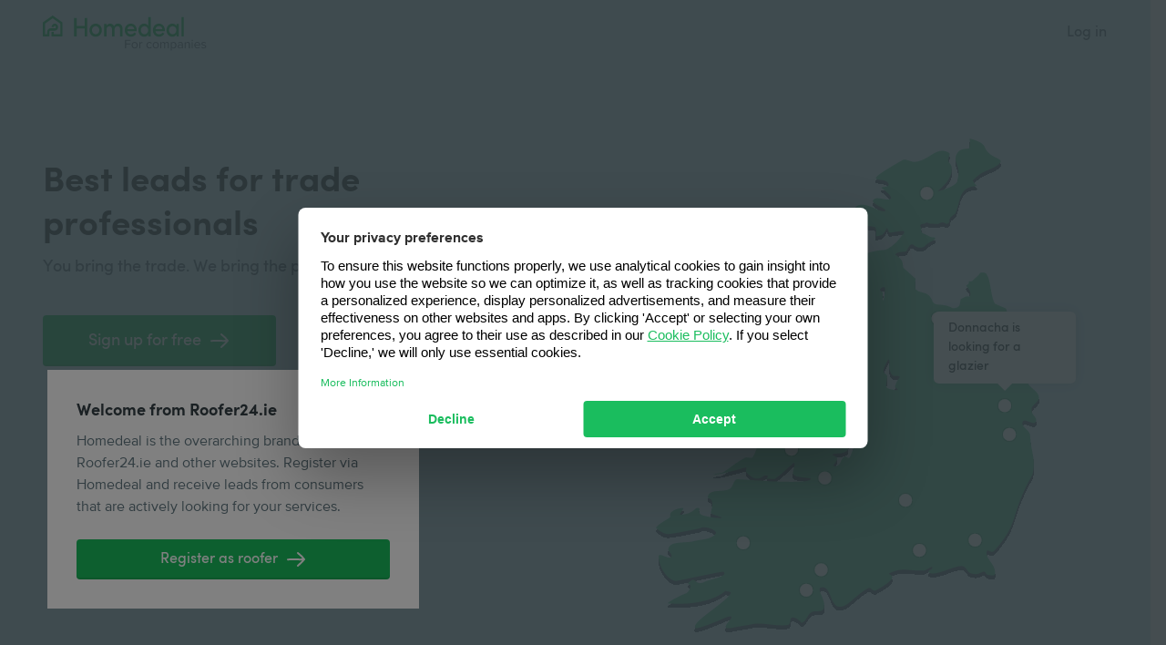

--- FILE ---
content_type: text/html; charset=UTF-8
request_url: https://www.homedeal.ie/companies/?source=roofer24.ie&category=177
body_size: 19973
content:


<!doctype html>
<html lang="en-IE">
<head>
                <meta charset="utf-8">
<meta name="viewport" content="width=device-width, initial-scale=1">
    
    <meta name="description" content="">
            <!-- begin Convert Experiences code-->
<script type="text/javascript" src="//cdn-4.convertexperiments.com/v1/js/10041601-10043271.js"></script>
<!-- end Convert Experiences code -->                <link rel="canonical" href="https://www.homedeal.ie/companies/"/>
                <link rel="preconnect" href="https://cdnjs.cloudflare.com" crossorigin="anonymous">
    
    <script src="/b2b/build/js/components/usercentrics-service-OQWBA3M6.js"></script>
<script>
    window.dataLayer = window.dataLayer || [];
    function gtag(){dataLayer.push(arguments)};
    gtag('consent','default',{
        'ad_storage':'denied',
        'ad_user_data':'denied',
        'ad_personalization':'denied',
        'analytics_storage':'granted',
        'functionality_storage': 'denied',
        'personalization_storage': 'denied',
        'security_storage': 'granted'
    });

    const ucGcmString = localStorage.getItem('ucData');
    let ucGcmData;
    if (ucGcmString) {
        ucGcmData = JSON.parse(ucGcmString);
    }

    if (typeof ucGcmData === 'object' && typeof ucGcmData.gcm === 'object') {
        if (ucGcmData.gcm.adStorage && ucGcmData.gcm.analyticsStorage && ucGcmData.gcm.adPersonalization && ucGcmData.gcm.adUserData) {
            gtag('consent', 'update', {
                'ad_storage': ucGcmData.gcm.adStorage,
                'ad_personalization': ucGcmData.gcm.adPersonalization,
                'ad_user_data': ucGcmData.gcm.adUserData,
                'analytics_storage': ucGcmData.gcm.analyticsStorage
            });
        }
    }
</script>
<script>
    /**
     * This scripts reads the controller ID from the url parameters and saves it in a cookie.
     * If the parameter is not available, it's read from the cookie.
     */
    (function() {
        const COOKIE_NAME = 'usercentrics-controller-id';
        const COOKIE_MAX_AGE = 2592000; // 30 days

        const params = new URLSearchParams(window.location.search);
        let controllerId = params.get(COOKIE_NAME);

        if (!controllerId) {
            const match = document.cookie.match(new RegExp('(?:^|; )' + COOKIE_NAME + '=([^;]*)'));
            controllerId = match ? decodeURIComponent(match[1]) : null;
        }

        if (controllerId) {
            document.cookie = COOKIE_NAME + '=' + encodeURIComponent(controllerId) + '; path=/; max-age=' + COOKIE_MAX_AGE;
        }

        const script = document.createElement('script');
        script.id = 'usercentrics-cmp';
        script.src = 'https://web.cmp.usercentrics.eu/ui/loader.js';
        script.async = true;
        script.setAttribute('data-settings-id', '6dgKFSY7XdANvR');
        if (controllerId) {
            script.setAttribute('data-controller-id', controllerId);
        }

        document.head.appendChild(script);
    })();
</script>
        <script>
        (function(h,o,u,n,d) {
            h=h[d]=h[d]||{q:[],onReady:function(c){h.q.push(c)}}
            d=o.createElement(u);d.async=1;d.src=n
            n=o.getElementsByTagName(u)[0];n.parentNode.insertBefore(d,n)
        })(window,document,'script','https://www.datadoghq-browser-agent.com/eu1/v6/datadog-rum.js','DD_RUM')
        window.DD_RUM.onReady(function() {
            window.DD_RUM.init({
                clientToken: 'pub61a1872650fe90de5b9a03a6c0ac6b1a',
                applicationId: 'd8063b23-9a27-478c-8052-52543e94024d',
                site: 'datadoghq.eu',
                service: 'rum-b2b',
                env: 'prod',
                                    version: 'v2025.52.0',
                                sessionSampleRate: 100,
                traceSampleRate: 10,
                sessionReplaySampleRate: 20,
                traceContextInjection: 'sampled',
                forwardErrorsToLogs: true,
                defaultPrivacyLevel: 'mask-user-input',
                allowedTracingUrls: [window.location.origin],
                trackResources: true,
                trackLongTasks: true,
                trackUserInteractions: true,
                beforeSend: (event) => {
                    if (shouldDiscard(event)) {
                        return false
                    }
                },
            });
            window.DD_RUM.setViewName('app_b2b.page.homepage');
        })

        function shouldDiscard(event) {
            if (event.type !== 'error') {
                return false;
            }

            const message = event.error?.message || '';
            const stack   = event.error?.stack || '';

            if (!message && !stack) {
                return false;
            }

            const discardPatterns = [
                /Object Not Found Matching Id:\d+, MethodName:\w+, ParamCount:\d+/, // https://trackjs.com/javascript-errors/object-not-found-matching-id-methodname-paramcount/
                "Can't find variable: _AutofillCallbackHandler", // Meta tracker on iOS
                "Can't find variable: gmo", // Google tracker on iOS
                'invalid group specifier name', // Safari 16.1 and lower regex lookbehind issue
                'extractFilteredSchemaValuesFromMicroData', // Safari native structured data parsing issue
                'CMP initialization failed',                    // CMP related errors
                'ApiService - fetchUcStringForRestoration',     //
                'Failed to fetch CMP data',                     //
                'CmpController - saveConsentRemotely'           //
            ];

            return discardPatterns.some(pattern => {
                if (pattern instanceof RegExp) {
                    return (message && pattern.test(message)) || (stack && pattern.test(stack));
                }

                return (message && message.includes(pattern)) || (stack && stack.includes(pattern));
            });
        }
    </script>
            <!-- Google Tag Manager -->
<script>(function(w,d,s,l,i){w[l]=w[l]||[];w[l].push({'gtm.start':
            new Date().getTime(),event:'gtm.js'});var f=d.getElementsByTagName(s)[0],
        j=d.createElement(s),dl=l!='dataLayer'?'&l='+l:'';j.async=true;j.src=
        'https://gold.homedeal.ie/gtm.js?id='+i+dl;f.parentNode.insertBefore(j,f);
    })(window,document,'script','dataLayer','GTM-TRLNRWWD');</script>
<!-- End Google Tag Manager -->
    
    <link rel="icon" type="image/png" href="/resources/img/icons/favicons/homedeal.ie/favicon.ico">
    <title>Homedeal</title>

    <link id="global-stylesheet"
          data-style-name="homedeal"
          rel="preload stylesheet"
          as="style"
          crossorigin="anonymous"
          href="/resources/homedeal/css/bootstrap-custom.min.712d5636beffb7983a1a.css"/>

    
                    <script type="text/javascript">
    var skyapi = "/api/rest/v2";
    var isFreeRedirect = false;
    var siteLanguage = "en";
    var countryId = "107";
    var countryName = "Ireland";
    var countryIso = "IE";
    var unitMultiplier = "1000";
        var google_api_key = 'AIzaSyB12RmYr3YTBZTPqKjd5K_P9dFPt0WpbBU';
</script>
        <link rel="alternate" href="https://www.homedeal.ie/companies" hreflang="en-ie" />
<link rel="alternate" href="https://www.homedeal.nl/companies" hreflang="nl-nl" />
<link rel="alternate" href="https://www.homedeal.be/nl/companies" hreflang="nl-be" />
<link rel="alternate" href="https://www.homedeal.be/fr/companies" hreflang="fr-be" />
<link rel="alternate" href="https://www.homedeal.it/companies" hreflang="it-it" />
<link rel="alternate" href="https://www.homedeal.ch/de/companies" hreflang="de-ch" />
<link rel="alternate" href="https://www.homedeal.ch/it/companies" hreflang="it-ch" />
<link rel="alternate" href="https://www.homedeal.ch/fr/companies" hreflang="fr-ch" />

</head>
<body ng-app="b2bApp"
      class="page-container"
      ng-strict-di
        data-ab="" data-ab-test-optimize-id="" data-ab-test-version=""
      data-b2b-form-authcode="76eb3330a0f72fdd557d2dfd98ba1fb5"
      data-businessUnit="home"
      >
    <!-- Google Tag Manager (noscript) -->
<noscript><iframe src="https://gold.homedeal.ie/ns.html?id=GTM-TRLNRWWD"
                  height="0" width="0" style="display:none;visibility:hidden"></iframe></noscript>
<!-- End Google Tag Manager (noscript) -->

        
<div class="position-relative">
    <div id="absolute-menu" class="absolute-menu">
        <div class="container">
            <div class="homedeal-navbar">
                <a class="navbar-brand" target="_self" href="/">
                                                                                        <img height="40"
                             width="auto"
                             style="max-width: 45vw"
                             src="/resources/img/icons/svg/homedeal/for-companies/homedeal/en.svg" alt="logo"/>
                </a>
                <div class="nav-item sd-ml-auto align-items-center d-flex">
                    <a class="d-flex nav-link" href="/account/" target="_self">
                        Log in
                    </a>
                </div>
            </div>
            
<div class="header-submenu" id="header-submenu" style="height: 0; opacity: 0">
    <div class="header-submenu-margins">
        <a class="text-body" href="/account/" target="_self">Log in</a>
    </div>
</div>
        </div>
    </div>
</div>


            
<div id="notificationBanner" class="modal">
    <div class="panel panel-xs modal-bottom-left border-radius-0">
        <div class="close close-notification-banner" data-dismiss="modal" aria-label="Close">
            <svg xmlns="http://www.w3.org/2000/svg" width="24" height="24" viewBox="0 0 24 24">
    <path fill="#364247" d="M3.354 2.646L12 11.293l8.646-8.647c.196-.195.512-.195.708 0 .195.196.195.512 0 .708L12.707 12l8.647 8.646c.195.196.195.512 0 .708-.196.195-.512.195-.708 0L12 12.707l-8.646 8.647c-.196.195-.512.195-.708 0-.195-.196-.195-.512 0-.708L11.293 12 2.646 3.354c-.195-.196-.195-.512 0-.708.196-.195.512-.195.708 0z"/>
</svg>

        </div>
        <h4>
            Welcome from Roofer24.ie
        </h4>
        <p class="sd-mb-1 sd-mb-md-1_5">
            Homedeal is the overarching brand of Roofer24.ie and other websites. Register via Homedeal and receive leads from consumers that are actively looking for your services.
        </p>
                    <a href="/companies/registration?step=1&amp;category=177"
               target="_self"
               class="btn btn-primary btn-block btn-arrow">
                Register as roofer
            </a>
            </div>
</div>

<script src="/b2b/build/js/components/modal-74BJ3F6R.js" defer></script>
<script>
    window.addEventListener("DOMContentLoaded", function () {
        window.skyComponents.modal.open(document.getElementById('notificationBanner'));
    });
</script>
    
<main class="main">
                        <div class="hero-b2b-container" id="hero">
    <div class="container">
        <div class="sd-mt-5_5 sd-mt-lg-9" id="hero-b2b">
            <div class="row">
                <div class="col-md-6 ">
                    <div class="sd-mb-1_5 sd-mb-md-2_5 sd-mt-lg-2">
                        <h1 class="sd-mb-0_5 font-size-sm-30">
                                                            Best leads for trade professionals
                                                    </h1>
                        <h4 class="hero-b2b-subheader text-gray font-weight-normal sd-mb-0">
                                                            You bring the trade. We bring the projects. <u>35+ trade categories.</u>
                                                    </h4>
                    </div>
                    <div class="sd-mb-1 sd-mb-md-0">
                                                    
<a href="/companies/registration?step=1&amp;category=177"
   id="start-free-trial"
   data-cross-domain
   class="btn btn-hero btn-primary btn-lg flex-grow-1 flex-sm-grow-0 btn-arrow">
    Sign up for free
</a>
<br/>
                                            </div>
                </div>
                <div class="col-md-6" style="align-self: flex-start">
                                            
<div class="position-relative sd-mt-1_5 sd-mt-lg-0 sd-mb-1 sd-mb-md-3">
    <svg id="country-map-svg" class="w-100 h-100" viewBox="0 0 560 560" fill="none" xmlns="http://www.w3.org/2000/svg">
    <g filter="url(#filter0_d_947_2649)">
        <path fill-rule="evenodd" clip-rule="evenodd"
              d="M410.158 8C410.158 8 410.725 11.8608 409.928 17.8456C409.816 18.6891 408.583 18.7729 406.855 18.8904C403.74 19.1022 399.013 19.4236 396.317 24.495C393.978 28.8977 395.156 32.351 396.47 36.1987C397.698 39.7944 399.043 43.7346 397.744 49.1159C397.548 49.9272 397.411 50.7635 397.281 51.5624C397.016 53.1859 396.777 54.6548 396.114 55.4449C391.169 61.339 375.47 64.893 375.47 64.893C375.47 64.893 383.697 58.1867 387.758 51.4451C391.819 44.7035 391.752 37.999 388.864 34.9725C385.88 31.8455 387.012 29.263 387.927 27.1772C388.662 25.5013 389.256 24.146 387.461 23.0864C379.658 18.8155 374.193 22.2488 367.814 26.256C362.94 29.3178 357.532 32.7146 350.141 33.2656C348.551 33.0126 346.936 32.4803 345.374 31.9652C342.585 31.0456 339.963 30.1809 337.939 31.058C303.044 51.0257 306.549 51.5066 313.644 52.4803C317.545 53.0157 322.531 53.7 322.816 57.8546C322.378 59.6883 319.512 59.9852 317.397 60.2043C315.652 60.3851 314.419 60.5128 315.485 61.4072C315.88 61.739 316.358 62.1272 316.887 62.5572C321.09 65.9737 328.543 72.0314 323.814 73.4153C321.643 74.0507 318.947 73.5211 316.247 72.9907C312.326 72.2204 308.397 71.4484 306.055 74.2412C304.524 76.7038 309.408 79.2236 313.676 81.4258C317.417 83.3557 320.685 85.0416 318.749 86.2313C316.716 87.1124 312.839 85.438 308.362 83.5044C298.933 79.4318 286.841 74.2095 283.718 89.2961C282.081 99.5901 294.98 101.401 302.984 102.525C305.316 102.853 307.232 103.122 308.253 103.525C309.792 106.267 309.281 111.459 309.138 112.913C309.119 113.101 309.107 113.227 309.106 113.276C316.958 113.194 319.029 108.262 320.043 105.85C320.86 103.904 320.989 103.598 322.906 108.794C322.986 109.706 326.417 109.165 330.151 108.575C335.293 107.764 341.011 106.862 339.347 109.539C334.497 116.517 328.57 123.581 320.184 127.591C320.207 127.862 318.153 128.042 315.039 128.314C305.694 129.13 287.986 133.541 287 141C286.899 143.724 287.418 144.301 288.477 145.481C289.016 146.08 289.693 146.834 290.5 148.103C291.707 150.001 292.902 150.536 293.737 150.909C294.783 151.376 295.265 151.592 294.5 153.918C294.217 155.103 288.049 150.625 282.5 146.535C274 141.535 260.495 139.164 254.5 143.217C252.318 144.8 250.178 147.008 249.18 150.109C247.829 154.305 246.571 158.214 242.723 157.294C238.779 156.352 238.303 151.695 237.777 146.535C237.41 142.939 237.018 139.099 235.41 136.1C228.758 122.482 177.843 126.943 168.278 129.964C162.619 131.752 163.08 132.11 164.254 133.023C165.064 133.653 166.214 134.547 165.926 136.356C165.288 138.471 163.328 140.855 161.387 143.217C158.179 147.121 155.021 150.964 157.958 153.429C160.316 155.408 163.265 151.692 166.215 147.976C169.165 144.26 172.114 140.544 174.472 142.523C160.929 163.577 167.224 161.055 173.291 158.624C174.846 158.001 176.386 157.384 177.573 157.172C179.293 156.864 177.777 158.61 175.761 160.932C173.56 163.467 170.763 166.689 170.937 168.669C171.066 168.778 171.327 168.97 171.686 169.233C174.604 171.375 183.935 178.225 180.177 182.781C179.948 182.781 179.707 182.78 179.456 182.779C173.643 182.755 162.434 182.709 165.813 189.133C167.028 192.98 171.013 191.879 175.623 190.605C182.476 188.712 190.711 186.437 193.282 199.466C193.149 199.802 192.999 200.212 192.832 200.667C191.875 203.274 190.374 207.363 188.528 207.524C184.481 207.878 181.636 206.541 179 205.303C175.989 203.888 173.251 202.601 169.307 204.111C160.826 207.038 156.076 215.09 152.405 223.057C151.91 223.647 153.089 224.635 154.267 225.624C155.445 226.612 156.624 227.601 156.129 228.19C156.115 228.191 156.096 228.193 156.073 228.194C156.044 228.197 156.008 228.199 155.966 228.202C153.523 228.374 129.441 230.065 136.072 248.504C136.903 249.541 137.637 250.54 138.33 251.482C141.728 256.102 144.123 259.357 151.921 259.126C153.698 259.074 156.489 258.009 159.139 256.998C163.493 255.336 167.467 253.82 165.943 257.172C165.465 258.222 162.701 259.871 159.924 261.528C156.034 263.848 152.119 266.184 154.422 266.913C154.694 267 155.152 267.545 155.762 268.273C157.732 270.621 161.297 274.873 165.401 271.775C170.632 267.827 181.659 261.846 182.104 263.036C183.435 267.152 181.45 271.43 179.693 275.214C177.029 280.951 174.892 285.554 185.634 286.745C200.252 290.922 216.099 288.999 226.204 287.773C232.188 287.046 236.159 286.564 236.668 287.739C236.81 289.365 234.961 290.072 233.113 290.779C231.264 291.486 229.415 292.193 229.558 293.819C229.745 295.956 234.376 295.548 236.952 295.321C237.61 295.263 238.134 295.217 238.415 295.228C231.207 300.228 222.83 304.233 214.159 304.992C212.581 305.676 211.332 303.875 210.083 302.074C208.834 300.272 207.585 298.471 206.007 299.155C201.893 300.359 199.949 303.977 197.953 307.691C197.366 308.784 196.773 309.886 196.12 310.937C194.836 312.468 192.524 314.088 190.152 315.75C185.217 319.208 180.02 322.85 183.268 326.254C184.592 327.907 187.988 327.787 190.521 327.697C192.681 327.621 194.204 327.571 193.294 328.655C190.14 330.022 186.991 331.388 185.015 333.743C182.405 336.854 181.056 340.461 179.783 343.867C178.644 346.914 177.565 349.8 175.697 352.026C174.791 352.583 173.399 352.347 171.953 352.102C170.092 351.787 168.143 351.457 167.03 352.784C162.067 355.157 157.933 358.221 153.667 361.382C150.723 363.563 147.717 365.791 144.332 367.871C142.751 368.556 139.422 369.003 136.864 369.347C135.271 369.561 133.977 369.735 133.592 369.901C138.117 371.69 168.966 362.44 168.966 362.44C169.526 362.909 169.374 363.687 169.196 364.596C168.999 365.601 168.771 366.768 169.44 367.857C171.892 370.919 175.424 373.883 179.854 374.588C182.162 374.955 184.34 373.852 186.37 372.823C188.237 371.878 189.979 370.995 191.583 371.378C193.081 371.736 192.321 373.185 191.203 374.751L199.819 375.139C204.855 371.735 210.058 366.939 214.073 363.237C216.847 360.68 219.053 358.646 220.247 357.954C220.732 357.673 220.839 357.677 220.97 357.891C221.654 359.469 221.031 361.707 220.407 363.944C219.784 366.182 219.161 368.419 219.845 369.998C221.775 372.657 227.909 373.19 232.663 373.603C237.089 373.988 240.319 374.269 237.844 376.065C234.171 378.613 214.721 378.429 195.762 377.564C192.188 377.366 186.639 376.991 181.479 376.643L181.468 376.642C177.323 376.362 173.43 376.099 171.015 375.958L171.014 375.958L170.974 375.956C164.254 375.565 159.418 375.284 159.175 375.305C156.966 376.067 156.063 378.195 155.119 380.419C154.25 382.466 153.347 384.594 151.36 385.814C148.434 387.383 144.517 387.636 140.707 387.881C135.009 388.248 129.549 388.599 127.999 393.317C127.265 395.174 128.059 395.526 129.183 396.025C131.303 396.966 134.595 398.427 131 411.5C130.719 412.521 134.485 413.681 137.82 414.709C140.837 415.639 143.502 416.459 142.5 416.971C140.391 418.047 123.609 415.582 120.5 413.445C117.865 411.634 118.291 409.727 118.599 408.343C118.906 406.965 119.098 406.104 116.04 406.372C115.43 406.339 114.787 406.897 113.839 407.719C111.563 409.694 107.533 413.192 98 413.653C96.995 413.667 98.2694 411.806 99.5324 409.962C100.794 408.121 102.044 406.296 101 406.372C95.1324 406.799 92.2629 407.996 89.5 410C88.4635 410.637 87.056 412.001 87.1826 413.445C87.3092 414.89 87.4358 416.334 86.3994 416.971C86.1883 417.1 85.8586 417.297 85.438 417.548L85.4316 417.552L85.416 417.561C81.6852 419.785 70.9429 426.19 72.0845 428.049C74.4596 430.189 80.2964 434.469 84.6423 434.469C88.9882 434.469 109.392 430.361 119.051 428.307C124.185 424.58 140.017 430.837 135.966 434.469C132.277 438.866 125.864 439.852 119.733 440.795C117.646 441.116 115.591 441.432 113.688 441.876C110.499 442.884 106.395 443.121 102.291 443.358C94.0842 443.832 85.88 444.306 85.0041 450.936C85.1195 452.256 86.127 453.496 87.079 454.669C88.4733 456.386 89.7486 457.957 87.9292 459.414C86.4936 460.564 83.6593 459.435 80.9808 458.368C77.9467 457.16 75.1127 456.031 74.7385 458.385C74.6029 469.32 83.5104 483.817 93.4544 485.132C94.1433 485.072 99.4795 483.943 106.478 482.463L106.479 482.463L106.48 482.463L106.487 482.461C121.509 479.285 144.181 474.49 144.985 475.165C148.453 478.8 139.894 481.213 132.482 483.302C129.615 484.11 126.919 484.87 125.158 485.633C118.892 488.912 116.537 486.934 114.623 485.326C112.709 483.719 111.237 482.482 106.74 487.245C106.175 487.918 107.025 488.468 107.875 489.017C108.513 489.429 109.15 489.841 109.191 490.305C109.381 492.473 106.244 498.205 104.076 498.395C90.3663 503.964 83.5585 509.288 84.6423 509.193C119.547 511.679 138.407 502.973 146.786 495.75C147.5 496.032 148.419 496.188 149.316 496.339C151.262 496.667 153.1 496.978 152.487 498.526C149.213 503.6 140.573 510.165 132.286 516.463C121.596 524.587 111.493 532.264 114.256 535.715C116.613 537.693 141.854 526.751 148.167 524.014C156.008 521.822 153.464 524.923 150.514 528.519C147.046 532.745 143.018 537.654 154.627 535.458C158.513 534.551 162.325 533.945 166.291 533.315L166.295 533.314C169.974 532.73 173.786 532.124 177.912 531.237C180.868 530.475 186.578 531.098 192.926 531.792L192.927 531.792C200.338 532.601 208.619 533.506 214.405 532.411C216.206 531.631 216.395 530.044 216.593 528.387C216.742 527.14 216.896 525.854 217.746 524.841C220.902 523.472 224.011 525.747 226.368 527.726C227.443 528.151 227.71 528.729 227.926 529.198C228.164 529.715 228.341 530.1 229.478 530.001C231.984 529.136 233.566 526.447 235.074 523.885C236.117 522.112 237.124 520.4 238.376 519.397C240.807 517.633 243.475 517.644 245.914 517.654C248.626 517.666 251.057 517.677 252.569 515.244C254.584 510.667 252.188 505.042 250.23 500.444C248.583 496.576 247.245 493.436 249.102 492.257C255.532 490.092 257.828 495.854 260.211 501.833C263.261 509.488 266.454 517.5 278.648 509.687C280.297 508.366 282.11 506.82 284.023 505.19L284.03 505.184L284.034 505.18C289.221 500.758 295.134 495.717 300.466 492.858C302.688 492.091 303.551 492.943 304.494 493.873C305.35 494.717 306.271 495.626 308.334 495.445C308.334 495.445 326.12 486.614 326.73 481.099C326.579 479.38 325.188 478.584 324.216 478.028C323.348 477.531 322.814 477.226 323.791 476.625C333.705 472.074 338.921 472.572 346.283 473.274C349.837 473.613 353.891 474 359.215 473.889C360.85 474.28 363.62 472.746 365.932 471.465C368.351 470.125 370.268 469.063 369.859 470.774C369.949 471.804 368.774 472.451 367.652 473.069C366.411 473.752 365.236 474.399 365.905 475.487C369.379 478.986 378.51 475.739 387.082 472.69C393.284 470.484 399.193 468.383 402.457 469.014C404.672 469.367 405.921 471.168 407.17 472.969C408.419 474.77 409.668 476.571 411.883 476.923C417.472 478.611 420.601 476.989 422.818 475.84C425.051 474.682 426.359 474.004 428.324 477.668C428.418 478.752 437.212 479.439 437.117 478.355C438.676 473.052 435.544 468.522 432.587 464.247C430.089 460.636 427.717 457.205 428.405 453.643C428.745 451.505 429.811 452.027 431.245 452.73C432.781 453.483 434.74 454.443 436.68 452.556C452.56 434.763 455.602 425.178 459.703 412.257C462.908 402.16 466.759 390.026 477.887 370.347C480.328 358.962 479.215 353.308 477.5 344.599C477.035 342.237 476.526 339.652 476.031 336.666L475.178 326.915C474.529 324.697 472.58 322.783 470.735 320.971C468.151 318.433 465.77 316.095 467.445 313.4C468.319 311.189 471.037 312.205 473.924 313.285C476.947 314.415 480.156 315.615 481.625 313.25C482.574 310.846 480.986 308.77 479.394 306.687C477.987 304.848 476.577 303.004 476.908 300.926C476.61 297.526 478.91 295.393 481.105 293.357C483.109 291.499 485.025 289.722 484.799 287.135C484.453 283.187 481.465 280.557 478.432 277.888C475.635 275.426 472.799 272.93 471.96 269.335C471.618 265.427 472.392 260.759 473.178 256.025C474.135 250.254 475.108 244.384 474.096 239.672C473.914 237.595 471.041 236.255 468.423 235.035C465.575 233.708 463.03 232.522 464.575 230.679C467.332 228.471 471.577 228.125 475.755 227.785C480.86 227.369 485.866 226.961 487.937 223.177C490.442 220.191 487.261 217.268 483.92 214.198C481.984 212.419 479.995 210.591 479.026 208.672L477.392 206.632C470.461 203.256 470.368 204.973 470.228 207.586C470.178 208.532 470.121 209.595 469.731 210.577C469.146 210.384 468.544 210.204 467.941 210.023L467.939 210.023L467.937 210.022C467.019 209.748 466.1 209.473 465.239 209.151C461.511 207.752 458.986 207.511 456.414 208.103C454.757 208.445 453.173 209.098 451.302 209.87C450.1 210.366 448.78 210.91 447.245 211.453C446.556 211.377 446.078 211.211 445.737 210.857C444.083 209.136 446.143 204.439 448.053 200.086C448.893 198.171 449.704 196.322 450.157 194.822C450.262 192.901 449.705 191.797 448.727 190.944C446.511 190.08 444.348 189.123 442.297 188.216C440.57 187.451 438.922 186.722 437.389 186.114C434.967 182.172 433.9 175.898 432.864 169.813C431.814 163.645 430.797 157.669 428.437 154.509C428.179 153.654 427.395 153.255 426.759 152.931C426.49 152.794 426.247 152.671 426.081 152.532C425.281 152.641 424.455 152.591 423.639 152.541C423.235 152.516 422.834 152.492 422.439 152.487C421.556 152.657 421.214 153.161 420.699 153.918C420.242 154.591 419.649 155.463 418.421 156.478C417.372 157.345 416.467 158.256 415.645 159.083C413.74 160.999 412.283 162.465 410.526 161.899C409.267 161.494 409.257 161.962 409.239 162.735C409.222 163.507 409.199 164.584 407.921 165.402C406.012 166.625 406.289 166.924 407.518 168.248C407.936 168.699 408.464 169.269 409.054 170.034C411.377 173.047 411.658 178.095 409.42 178.372C406.901 177.685 404.782 178.839 402.907 179.86C402.078 180.312 401.297 180.737 400.549 180.967C400.225 182.541 399.921 184.243 399.653 185.743L399.65 185.761C399.53 186.433 399.417 187.065 399.313 187.625C398.192 189.524 395.487 191.28 391.589 190.848C386.745 187.788 381.852 187.428 376.118 187.006C375.587 186.967 375.049 186.928 374.503 186.885C372.393 186.298 370.126 185.048 369.302 181.518C366.422 175.882 363.235 175.017 358.668 173.778C357.449 173.447 356.131 173.089 354.694 172.607L351.584 170.331C351.342 167.481 351.448 165.082 351.562 162.476L351.563 162.474L351.563 162.473C351.611 161.382 351.661 160.254 351.687 159.041C351.687 159.041 342.198 150.41 339.449 148.103C338.31 147.147 338.206 145.883 338.08 144.363C337.902 142.214 337.682 139.553 334.434 136.533C332.831 135.043 331.54 134.175 330.663 133.586C330.276 133.326 329.969 133.121 329.753 132.939C329.045 132.348 333.238 130.788 334.619 130.33C337.188 130.059 341.842 129.698 341.842 129.698C342.166 129.107 342.485 128.49 342.81 127.86C343.477 126.572 344.169 125.233 344.979 123.965C347.043 121.082 349.462 121.878 350.789 123.82C351.286 123.965 351.833 124.227 352.413 124.504C353.649 125.095 355.033 125.757 356.396 125.513C358.558 125.634 360.563 125.253 361.718 123.956C363.81 121.611 366.937 119.808 369.253 118.566C369.456 118.49 372.024 117.366 372.047 117.23C372.72 116.751 374.078 114.246 370.711 114.436C368.729 114.548 367.369 113.804 365.674 112.876C364.49 112.228 363.142 111.49 361.304 110.892C357.821 109.759 357.346 107.149 358.207 104.613C358.173 104.569 358.138 104.527 358.104 104.484L358.012 104.369C357.537 103.779 357.119 103.258 356.935 102.541C356.12 100.661 358.488 99.7876 361.77 99.5704C363.242 98.1298 364.184 98.0169 366.135 99.552C369.012 99.6404 371.81 99.8416 374.74 100.052C375.161 100.083 375.585 100.113 376.012 100.144C380.477 97.6578 381.361 97.7779 385.104 100.076C385.383 99.887 385.737 99.7687 386.108 99.6443C386.911 99.3759 387.797 99.0796 388.196 97.9858C388.156 97.5568 388.216 97.1935 388.276 96.8278C388.33 96.4993 388.384 96.1689 388.367 95.7874C388.262 93.661 390.986 91.3658 394.66 88.6865C396.044 85.4948 397.165 82.1745 399.233 74.1456C401.301 66.1168 405.181 59.6172 417.899 58.9968C415.688 56.9202 415.297 56.2707 414.58 55.0774C414.287 54.5892 413.939 54.01 413.39 53.2049C413.493 53.1033 413.604 52.9954 413.72 52.8817C415.968 50.6777 420.429 46.3052 425.664 43.7612C426.1 43.5495 426.891 43.2205 427.907 42.7981C432.862 40.7375 443.161 36.4543 443.622 32.7285C443.811 31.1997 441.755 30.1724 438.948 28.7695C434.7 26.6468 428.731 23.6642 426.215 16.7839C424.11 11.0285 410.158 8 410.158 8ZM216.494 223.156C215.924 220.943 215.987 218.479 218.607 218.25C220.088 218.12 220.397 218.878 220.827 219.931C221.158 220.742 221.56 221.728 222.622 222.619C225.063 224.668 222.449 226.88 217.846 230.3C217.019 230.915 216.345 231.386 215.79 231.774C213.257 233.543 213.197 233.585 212.319 237.684L212.315 237.699C211.835 239.938 211.608 240.997 210.979 241.36C210.414 241.686 209.524 241.45 207.835 241.001C207.223 240.838 206.505 240.647 205.66 240.445C203.179 240.098 201.073 240.027 199.831 240.229C201.303 239.619 202.399 238.75 200.691 237.612C198.688 236.279 198.173 235.653 202.664 235.26C205.192 235.039 205.444 234.251 205.864 232.939C206.19 231.92 206.616 230.587 208.286 228.958C211.846 225.492 212.533 225.874 215.49 227.52L215.494 227.522C215.711 227.643 215.94 227.771 216.184 227.904C218.869 229.374 218.009 227.191 217.177 225.078C216.905 224.386 216.635 223.702 216.494 223.156ZM203.66 250.79C203.562 249.667 203.758 249.153 204.583 248.893C205.097 248.731 205.783 248.7 206.679 248.66L206.691 248.66C207.231 248.636 207.847 248.608 208.548 248.547C212.29 248.219 214.283 248.631 216.855 252.178C218.192 254.015 217.651 255.226 217.121 256.411C216.628 257.513 216.145 258.594 217.189 260.138C218.25 261.708 219.325 262.05 220.447 262.407C221.616 262.779 222.837 263.168 224.149 264.977C225.527 266.875 227.532 266.841 228.961 266.817C230.201 266.796 231.007 266.782 230.591 268.045C230.222 269.167 229.454 269.837 228.726 270.47C227.691 271.371 226.739 272.2 227.132 274.158C227.331 275.152 227.572 275.823 227.757 276.339C228.193 277.554 228.322 277.913 226.884 279.627C224.835 282.069 222.848 282.676 220.991 278.69C219.989 276.548 220.286 274.308 220.56 272.244C220.796 270.469 221.014 268.825 220.373 267.486C219.79 266.266 218.358 265.727 216.341 264.969C213.572 263.927 209.699 262.471 205.403 258.264C203.83 255.422 203.299 255.266 199.262 254.083L199.255 254.081C198.695 253.917 198.068 253.734 197.362 253.52C191.552 251.765 195.805 249.606 199.304 250.808C200.074 251.073 200.726 251.329 201.272 251.543C203.206 252.303 203.813 252.541 203.66 250.79ZM321.217 248.332C321.966 246.958 322.347 246.261 322.736 246.182C323.953 245.952 323.7 250.734 323.335 253.029C322.991 255.195 323.259 255.859 323.813 257.233C323.842 257.304 323.871 257.378 323.901 257.453C324.112 257.977 324.358 258.61 324.623 259.453C325.667 262.757 327.505 264.286 329.75 264.089C331.995 263.893 336.344 263.791 334.295 266.234C332.247 268.676 331.401 270.021 330.507 272.739C330.345 273.231 330.187 273.63 330.052 273.968L330.052 273.97L330.051 273.971C329.446 275.494 329.338 275.765 331.669 277.721C334.518 280.119 329.859 279.402 323.709 278.055C319.285 277.085 319.791 274.213 320.584 269.71C320.892 267.96 321.244 265.962 321.367 263.734L317.808 260.414C316.147 258.673 317.872 254.444 321.124 248.502L321.217 248.332ZM284.921 328.66C284.939 327.81 285.31 327.402 285.875 327.124C286.916 326.609 288.681 326.826 290.342 327.029C291.386 327.157 292.39 327.28 293.148 327.214C295.767 326.985 296.726 329.806 294.48 330.003C292.235 330.199 290.731 331.699 288.308 334.174C285.886 336.649 283.999 339.202 284.912 341.008C285.429 342.031 284.996 342.806 284.254 344.131C283.687 345.146 282.939 346.482 282.299 348.5C280.82 353.155 279.134 353.205 277.474 351.464C275.813 349.724 272.865 352.119 271.631 355.244C270.396 358.369 268.744 361.698 263.814 361.375C263.364 361.336 262.55 360.805 265.598 356.861C269.061 352.382 266.301 351.123 263.937 350.044C263.526 349.857 263.126 349.675 262.774 349.482C260.483 348.226 264.335 347.891 268.973 347.487L269.495 347.441C274.36 347.016 278.393 345.685 278.879 342.625C279.015 341.772 279.03 340.979 279.044 340.247C279.08 338.357 279.108 336.885 281.195 335.886C284.09 334.501 284.841 332.061 284.921 328.66ZM230 167C231 167.407 233.1 168.778 233.5 171C233.702 172.122 233.755 173.603 233.807 175.043C233.884 177.167 233.958 179.201 234.5 179.86C235.41 180.967 237.32 183.886 235.41 185C234.38 185.601 233.469 184.38 232.535 183.128C231.737 182.059 230.921 180.967 230 180.967C228 180.967 227 179 227.5 177C227.959 175.163 227.153 172.33 226.631 170.496L226.63 170.493C226.584 170.332 226.54 170.178 226.5 170.034C226.1 168.605 228.667 167.416 230 167ZM318.749 168.669C319.689 170.339 317.808 182.779 316.5 182.779C316.333 180.686 316.1 176.209 316.5 175.043C316.759 174.289 315.947 173.663 315.104 173.013C314.316 172.405 313.5 171.776 313.5 171C313.5 169.393 317.808 167 318.749 168.669Z"
              fill="#61C899"/>
    </g>
    <rect class="location-point" x="367" y="428" width="1" height="1" fill="#61C899"/>
    <rect class="location-point" x="231" y="257" width="1" height="1" fill="#61C899"/>
    <rect class="location-point" x="362" y="91" width="1" height="1" fill="#61C899"/>
    <rect class="location-point" x="170" y="465" width="1" height="1" fill="#61C899"/>
    <rect class="location-point" x="448" y="280" width="1" height="1" fill="#61C899"/>
    <g filter="url(#filter1_d_947_2649)">
        <circle cx="234" cy="201" r="4" fill="white"/>
        <circle cx="234" cy="201" r="4" stroke="white" stroke-width="6"/>
    </g>
    <g filter="url(#filter2_d_947_2649)">
        <circle cx="254" cy="374" r="4" fill="white"/>
        <circle cx="254" cy="374" r="4" stroke="white" stroke-width="6"/>
    </g>
    <g filter="url(#filter3_d_947_2649)">
        <circle cx="453" cy="327" r="4" fill="white"/>
        <circle cx="453" cy="327" r="4" stroke="white" stroke-width="6"/>
    </g>
    <g filter="url(#filter4_d_947_2649)">
        <circle cx="250" cy="473" r="4" fill="white"/>
        <circle cx="250" cy="473" r="4" stroke="white" stroke-width="6"/>
    </g>
    <g filter="url(#filter5_d_947_2649)">
        <circle cx="166" cy="444" r="4" fill="white"/>
        <circle cx="166" cy="444" r="4" stroke="white" stroke-width="6"/>
    </g>
    <g filter="url(#filter6_d_947_2649)">
        <circle cx="376" cy="202" r="4" fill="white"/>
        <circle cx="376" cy="202" r="4" stroke="white" stroke-width="6"/>
    </g>
    <g filter="url(#filter7_d_947_2649)">
        <circle cx="452" cy="230" r="4" fill="white"/>
        <circle cx="452" cy="230" r="4" stroke="white" stroke-width="6"/>
    </g>
    <g filter="url(#filter8_d_947_2649)">
        <circle cx="364" cy="67" r="4" fill="white"/>
        <circle cx="364" cy="67" r="4" stroke="white" stroke-width="6"/>
    </g>
    <g filter="url(#filter9_d_947_2649)">
        <circle cx="291" cy="165" r="4" fill="white"/>
        <circle cx="291" cy="165" r="4" stroke="white" stroke-width="6"/>
    </g>
    <g filter="url(#filter10_d_947_2649)">
        <circle cx="448" cy="296" r="4" fill="white"/>
        <circle cx="448" cy="296" r="4" stroke="white" stroke-width="6"/>
    </g>
    <g filter="url(#filter11_d_947_2649)">
        <circle cx="204" cy="214" r="4" fill="white"/>
        <circle cx="204" cy="214" r="4" stroke="white" stroke-width="6"/>
    </g>
    <g filter="url(#filter12_d_947_2649)">
        <circle cx="356" cy="452" r="4" fill="white"/>
        <circle cx="356" cy="452" r="4" stroke="white" stroke-width="6"/>
    </g>
    <g filter="url(#filter13_d_947_2649)">
        <circle cx="218" cy="343" r="4" fill="white"/>
        <circle cx="218" cy="343" r="4" stroke="white" stroke-width="6"/>
    </g>
    <g filter="url(#filter14_d_947_2649)">
        <circle cx="234" cy="495" r="4" fill="white"/>
        <circle cx="234" cy="495" r="4" stroke="white" stroke-width="6"/>
    </g>
    <g filter="url(#filter15_d_947_2649)">
        <circle cx="341" cy="398" r="4" fill="white"/>
        <circle cx="341" cy="398" r="4" stroke="white" stroke-width="6"/>
    </g>
    <g filter="url(#filter16_d_947_2649)">
        <circle cx="250" cy="176" r="4" fill="white"/>
        <circle cx="250" cy="176" r="4" stroke="white" stroke-width="6"/>
    </g>
    <g filter="url(#filter17_d_947_2649)">
        <circle cx="416" cy="441" r="4" fill="white"/>
        <circle cx="416" cy="441" r="4" stroke="white" stroke-width="6"/>
    </g>
    <g filter="url(#filter18_d_947_2649)">
        <circle cx="242" cy="276" r="4" fill="white"/>
        <circle cx="242" cy="276" r="4" stroke="white" stroke-width="6"/>
    </g>
    <defs>
        <filter id="filter0_d_947_2649" x="72" y="8" width="416.836" height="532" filterUnits="userSpaceOnUse"
                color-interpolation-filters="sRGB">
            <feFlood flood-opacity="0" result="BackgroundImageFix"/>
            <feColorMatrix in="SourceAlpha" type="matrix" values="0 0 0 0 0 0 0 0 0 0 0 0 0 0 0 0 0 0 127 0"
                           result="hardAlpha"/>
            <feOffset dy="4"/>
            <feColorMatrix type="matrix" values="0 0 0 0 0.384314 0 0 0 0 0.470588 0 0 0 0 0.505882 0 0 0 1 0"/>
            <feBlend mode="normal" in2="BackgroundImageFix" result="effect1_dropShadow_947_2649"/>
            <feBlend mode="normal" in="SourceGraphic" in2="effect1_dropShadow_947_2649" result="shape"/>
        </filter>
        <filter id="filter1_d_947_2649" x="226" y="193" width="16" height="16" filterUnits="userSpaceOnUse"
                color-interpolation-filters="sRGB">
            <feFlood flood-opacity="0" result="BackgroundImageFix"/>
            <feColorMatrix in="SourceAlpha" type="matrix" values="0 0 0 0 0 0 0 0 0 0 0 0 0 0 0 0 0 0 127 0"
                           result="hardAlpha"/>
            <feMorphology radius="1" operator="dilate" in="SourceAlpha" result="effect1_dropShadow_947_2649"/>
            <feOffset/>
            <feComposite in2="hardAlpha" operator="out"/>
            <feColorMatrix type="matrix" values="0 0 0 0 0 0 0 0 0 0 0 0 0 0 0 0 0 0 0.2 0"/>
            <feBlend mode="normal" in2="BackgroundImageFix" result="effect1_dropShadow_947_2649"/>
            <feBlend mode="normal" in="SourceGraphic" in2="effect1_dropShadow_947_2649" result="shape"/>
        </filter>
        <filter id="filter2_d_947_2649" x="246" y="366" width="16" height="16" filterUnits="userSpaceOnUse"
                color-interpolation-filters="sRGB">
            <feFlood flood-opacity="0" result="BackgroundImageFix"/>
            <feColorMatrix in="SourceAlpha" type="matrix" values="0 0 0 0 0 0 0 0 0 0 0 0 0 0 0 0 0 0 127 0"
                           result="hardAlpha"/>
            <feMorphology radius="1" operator="dilate" in="SourceAlpha" result="effect1_dropShadow_947_2649"/>
            <feOffset/>
            <feComposite in2="hardAlpha" operator="out"/>
            <feColorMatrix type="matrix" values="0 0 0 0 0 0 0 0 0 0 0 0 0 0 0 0 0 0 0.2 0"/>
            <feBlend mode="normal" in2="BackgroundImageFix" result="effect1_dropShadow_947_2649"/>
            <feBlend mode="normal" in="SourceGraphic" in2="effect1_dropShadow_947_2649" result="shape"/>
        </filter>
        <filter id="filter3_d_947_2649" x="445" y="319" width="16" height="16" filterUnits="userSpaceOnUse"
                color-interpolation-filters="sRGB">
            <feFlood flood-opacity="0" result="BackgroundImageFix"/>
            <feColorMatrix in="SourceAlpha" type="matrix" values="0 0 0 0 0 0 0 0 0 0 0 0 0 0 0 0 0 0 127 0"
                           result="hardAlpha"/>
            <feMorphology radius="1" operator="dilate" in="SourceAlpha" result="effect1_dropShadow_947_2649"/>
            <feOffset/>
            <feComposite in2="hardAlpha" operator="out"/>
            <feColorMatrix type="matrix" values="0 0 0 0 0 0 0 0 0 0 0 0 0 0 0 0 0 0 0.2 0"/>
            <feBlend mode="normal" in2="BackgroundImageFix" result="effect1_dropShadow_947_2649"/>
            <feBlend mode="normal" in="SourceGraphic" in2="effect1_dropShadow_947_2649" result="shape"/>
        </filter>
        <filter id="filter4_d_947_2649" x="242" y="465" width="16" height="16" filterUnits="userSpaceOnUse"
                color-interpolation-filters="sRGB">
            <feFlood flood-opacity="0" result="BackgroundImageFix"/>
            <feColorMatrix in="SourceAlpha" type="matrix" values="0 0 0 0 0 0 0 0 0 0 0 0 0 0 0 0 0 0 127 0"
                           result="hardAlpha"/>
            <feMorphology radius="1" operator="dilate" in="SourceAlpha" result="effect1_dropShadow_947_2649"/>
            <feOffset/>
            <feComposite in2="hardAlpha" operator="out"/>
            <feColorMatrix type="matrix" values="0 0 0 0 0 0 0 0 0 0 0 0 0 0 0 0 0 0 0.2 0"/>
            <feBlend mode="normal" in2="BackgroundImageFix" result="effect1_dropShadow_947_2649"/>
            <feBlend mode="normal" in="SourceGraphic" in2="effect1_dropShadow_947_2649" result="shape"/>
        </filter>
        <filter id="filter5_d_947_2649" x="158" y="436" width="16" height="16" filterUnits="userSpaceOnUse"
                color-interpolation-filters="sRGB">
            <feFlood flood-opacity="0" result="BackgroundImageFix"/>
            <feColorMatrix in="SourceAlpha" type="matrix" values="0 0 0 0 0 0 0 0 0 0 0 0 0 0 0 0 0 0 127 0"
                           result="hardAlpha"/>
            <feMorphology radius="1" operator="dilate" in="SourceAlpha" result="effect1_dropShadow_947_2649"/>
            <feOffset/>
            <feComposite in2="hardAlpha" operator="out"/>
            <feColorMatrix type="matrix" values="0 0 0 0 0 0 0 0 0 0 0 0 0 0 0 0 0 0 0.2 0"/>
            <feBlend mode="normal" in2="BackgroundImageFix" result="effect1_dropShadow_947_2649"/>
            <feBlend mode="normal" in="SourceGraphic" in2="effect1_dropShadow_947_2649" result="shape"/>
        </filter>
        <filter id="filter6_d_947_2649" x="368" y="194" width="16" height="16" filterUnits="userSpaceOnUse"
                color-interpolation-filters="sRGB">
            <feFlood flood-opacity="0" result="BackgroundImageFix"/>
            <feColorMatrix in="SourceAlpha" type="matrix" values="0 0 0 0 0 0 0 0 0 0 0 0 0 0 0 0 0 0 127 0"
                           result="hardAlpha"/>
            <feMorphology radius="1" operator="dilate" in="SourceAlpha" result="effect1_dropShadow_947_2649"/>
            <feOffset/>
            <feComposite in2="hardAlpha" operator="out"/>
            <feColorMatrix type="matrix" values="0 0 0 0 0 0 0 0 0 0 0 0 0 0 0 0 0 0 0.2 0"/>
            <feBlend mode="normal" in2="BackgroundImageFix" result="effect1_dropShadow_947_2649"/>
            <feBlend mode="normal" in="SourceGraphic" in2="effect1_dropShadow_947_2649" result="shape"/>
        </filter>
        <filter id="filter7_d_947_2649" x="444" y="222" width="16" height="16" filterUnits="userSpaceOnUse"
                color-interpolation-filters="sRGB">
            <feFlood flood-opacity="0" result="BackgroundImageFix"/>
            <feColorMatrix in="SourceAlpha" type="matrix" values="0 0 0 0 0 0 0 0 0 0 0 0 0 0 0 0 0 0 127 0"
                           result="hardAlpha"/>
            <feMorphology radius="1" operator="dilate" in="SourceAlpha" result="effect1_dropShadow_947_2649"/>
            <feOffset/>
            <feComposite in2="hardAlpha" operator="out"/>
            <feColorMatrix type="matrix" values="0 0 0 0 0 0 0 0 0 0 0 0 0 0 0 0 0 0 0.2 0"/>
            <feBlend mode="normal" in2="BackgroundImageFix" result="effect1_dropShadow_947_2649"/>
            <feBlend mode="normal" in="SourceGraphic" in2="effect1_dropShadow_947_2649" result="shape"/>
        </filter>
        <filter id="filter8_d_947_2649" x="356" y="59" width="16" height="16" filterUnits="userSpaceOnUse"
                color-interpolation-filters="sRGB">
            <feFlood flood-opacity="0" result="BackgroundImageFix"/>
            <feColorMatrix in="SourceAlpha" type="matrix" values="0 0 0 0 0 0 0 0 0 0 0 0 0 0 0 0 0 0 127 0"
                           result="hardAlpha"/>
            <feMorphology radius="1" operator="dilate" in="SourceAlpha" result="effect1_dropShadow_947_2649"/>
            <feOffset/>
            <feComposite in2="hardAlpha" operator="out"/>
            <feColorMatrix type="matrix" values="0 0 0 0 0 0 0 0 0 0 0 0 0 0 0 0 0 0 0.2 0"/>
            <feBlend mode="normal" in2="BackgroundImageFix" result="effect1_dropShadow_947_2649"/>
            <feBlend mode="normal" in="SourceGraphic" in2="effect1_dropShadow_947_2649" result="shape"/>
        </filter>
        <filter id="filter9_d_947_2649" x="283" y="157" width="16" height="16" filterUnits="userSpaceOnUse"
                color-interpolation-filters="sRGB">
            <feFlood flood-opacity="0" result="BackgroundImageFix"/>
            <feColorMatrix in="SourceAlpha" type="matrix" values="0 0 0 0 0 0 0 0 0 0 0 0 0 0 0 0 0 0 127 0"
                           result="hardAlpha"/>
            <feMorphology radius="1" operator="dilate" in="SourceAlpha" result="effect1_dropShadow_947_2649"/>
            <feOffset/>
            <feComposite in2="hardAlpha" operator="out"/>
            <feColorMatrix type="matrix" values="0 0 0 0 0 0 0 0 0 0 0 0 0 0 0 0 0 0 0.2 0"/>
            <feBlend mode="normal" in2="BackgroundImageFix" result="effect1_dropShadow_947_2649"/>
            <feBlend mode="normal" in="SourceGraphic" in2="effect1_dropShadow_947_2649" result="shape"/>
        </filter>
        <filter id="filter10_d_947_2649" x="440" y="288" width="16" height="16" filterUnits="userSpaceOnUse"
                color-interpolation-filters="sRGB">
            <feFlood flood-opacity="0" result="BackgroundImageFix"/>
            <feColorMatrix in="SourceAlpha" type="matrix" values="0 0 0 0 0 0 0 0 0 0 0 0 0 0 0 0 0 0 127 0"
                           result="hardAlpha"/>
            <feMorphology radius="1" operator="dilate" in="SourceAlpha" result="effect1_dropShadow_947_2649"/>
            <feOffset/>
            <feComposite in2="hardAlpha" operator="out"/>
            <feColorMatrix type="matrix" values="0 0 0 0 0 0 0 0 0 0 0 0 0 0 0 0 0 0 0.2 0"/>
            <feBlend mode="normal" in2="BackgroundImageFix" result="effect1_dropShadow_947_2649"/>
            <feBlend mode="normal" in="SourceGraphic" in2="effect1_dropShadow_947_2649" result="shape"/>
        </filter>
        <filter id="filter11_d_947_2649" x="196" y="206" width="16" height="16" filterUnits="userSpaceOnUse"
                color-interpolation-filters="sRGB">
            <feFlood flood-opacity="0" result="BackgroundImageFix"/>
            <feColorMatrix in="SourceAlpha" type="matrix" values="0 0 0 0 0 0 0 0 0 0 0 0 0 0 0 0 0 0 127 0"
                           result="hardAlpha"/>
            <feMorphology radius="1" operator="dilate" in="SourceAlpha" result="effect1_dropShadow_947_2649"/>
            <feOffset/>
            <feComposite in2="hardAlpha" operator="out"/>
            <feColorMatrix type="matrix" values="0 0 0 0 0 0 0 0 0 0 0 0 0 0 0 0 0 0 0.2 0"/>
            <feBlend mode="normal" in2="BackgroundImageFix" result="effect1_dropShadow_947_2649"/>
            <feBlend mode="normal" in="SourceGraphic" in2="effect1_dropShadow_947_2649" result="shape"/>
        </filter>
        <filter id="filter12_d_947_2649" x="348" y="444" width="16" height="16" filterUnits="userSpaceOnUse"
                color-interpolation-filters="sRGB">
            <feFlood flood-opacity="0" result="BackgroundImageFix"/>
            <feColorMatrix in="SourceAlpha" type="matrix" values="0 0 0 0 0 0 0 0 0 0 0 0 0 0 0 0 0 0 127 0"
                           result="hardAlpha"/>
            <feMorphology radius="1" operator="dilate" in="SourceAlpha" result="effect1_dropShadow_947_2649"/>
            <feOffset/>
            <feComposite in2="hardAlpha" operator="out"/>
            <feColorMatrix type="matrix" values="0 0 0 0 0 0 0 0 0 0 0 0 0 0 0 0 0 0 0.2 0"/>
            <feBlend mode="normal" in2="BackgroundImageFix" result="effect1_dropShadow_947_2649"/>
            <feBlend mode="normal" in="SourceGraphic" in2="effect1_dropShadow_947_2649" result="shape"/>
        </filter>
        <filter id="filter13_d_947_2649" x="210" y="335" width="16" height="16" filterUnits="userSpaceOnUse"
                color-interpolation-filters="sRGB">
            <feFlood flood-opacity="0" result="BackgroundImageFix"/>
            <feColorMatrix in="SourceAlpha" type="matrix" values="0 0 0 0 0 0 0 0 0 0 0 0 0 0 0 0 0 0 127 0"
                           result="hardAlpha"/>
            <feMorphology radius="1" operator="dilate" in="SourceAlpha" result="effect1_dropShadow_947_2649"/>
            <feOffset/>
            <feComposite in2="hardAlpha" operator="out"/>
            <feColorMatrix type="matrix" values="0 0 0 0 0 0 0 0 0 0 0 0 0 0 0 0 0 0 0.2 0"/>
            <feBlend mode="normal" in2="BackgroundImageFix" result="effect1_dropShadow_947_2649"/>
            <feBlend mode="normal" in="SourceGraphic" in2="effect1_dropShadow_947_2649" result="shape"/>
        </filter>
        <filter id="filter14_d_947_2649" x="226" y="487" width="16" height="16" filterUnits="userSpaceOnUse"
                color-interpolation-filters="sRGB">
            <feFlood flood-opacity="0" result="BackgroundImageFix"/>
            <feColorMatrix in="SourceAlpha" type="matrix" values="0 0 0 0 0 0 0 0 0 0 0 0 0 0 0 0 0 0 127 0"
                           result="hardAlpha"/>
            <feMorphology radius="1" operator="dilate" in="SourceAlpha" result="effect1_dropShadow_947_2649"/>
            <feOffset/>
            <feComposite in2="hardAlpha" operator="out"/>
            <feColorMatrix type="matrix" values="0 0 0 0 0 0 0 0 0 0 0 0 0 0 0 0 0 0 0.2 0"/>
            <feBlend mode="normal" in2="BackgroundImageFix" result="effect1_dropShadow_947_2649"/>
            <feBlend mode="normal" in="SourceGraphic" in2="effect1_dropShadow_947_2649" result="shape"/>
        </filter>
        <filter id="filter15_d_947_2649" x="333" y="390" width="16" height="16" filterUnits="userSpaceOnUse"
                color-interpolation-filters="sRGB">
            <feFlood flood-opacity="0" result="BackgroundImageFix"/>
            <feColorMatrix in="SourceAlpha" type="matrix" values="0 0 0 0 0 0 0 0 0 0 0 0 0 0 0 0 0 0 127 0"
                           result="hardAlpha"/>
            <feMorphology radius="1" operator="dilate" in="SourceAlpha" result="effect1_dropShadow_947_2649"/>
            <feOffset/>
            <feComposite in2="hardAlpha" operator="out"/>
            <feColorMatrix type="matrix" values="0 0 0 0 0 0 0 0 0 0 0 0 0 0 0 0 0 0 0.2 0"/>
            <feBlend mode="normal" in2="BackgroundImageFix" result="effect1_dropShadow_947_2649"/>
            <feBlend mode="normal" in="SourceGraphic" in2="effect1_dropShadow_947_2649" result="shape"/>
        </filter>
        <filter id="filter16_d_947_2649" x="242" y="168" width="16" height="16" filterUnits="userSpaceOnUse"
                color-interpolation-filters="sRGB">
            <feFlood flood-opacity="0" result="BackgroundImageFix"/>
            <feColorMatrix in="SourceAlpha" type="matrix" values="0 0 0 0 0 0 0 0 0 0 0 0 0 0 0 0 0 0 127 0"
                           result="hardAlpha"/>
            <feMorphology radius="1" operator="dilate" in="SourceAlpha" result="effect1_dropShadow_947_2649"/>
            <feOffset/>
            <feComposite in2="hardAlpha" operator="out"/>
            <feColorMatrix type="matrix" values="0 0 0 0 0 0 0 0 0 0 0 0 0 0 0 0 0 0 0.2 0"/>
            <feBlend mode="normal" in2="BackgroundImageFix" result="effect1_dropShadow_947_2649"/>
            <feBlend mode="normal" in="SourceGraphic" in2="effect1_dropShadow_947_2649" result="shape"/>
        </filter>
        <filter id="filter17_d_947_2649" x="408" y="433" width="16" height="16" filterUnits="userSpaceOnUse"
                color-interpolation-filters="sRGB">
            <feFlood flood-opacity="0" result="BackgroundImageFix"/>
            <feColorMatrix in="SourceAlpha" type="matrix" values="0 0 0 0 0 0 0 0 0 0 0 0 0 0 0 0 0 0 127 0"
                           result="hardAlpha"/>
            <feMorphology radius="1" operator="dilate" in="SourceAlpha" result="effect1_dropShadow_947_2649"/>
            <feOffset/>
            <feComposite in2="hardAlpha" operator="out"/>
            <feColorMatrix type="matrix" values="0 0 0 0 0 0 0 0 0 0 0 0 0 0 0 0 0 0 0.2 0"/>
            <feBlend mode="normal" in2="BackgroundImageFix" result="effect1_dropShadow_947_2649"/>
            <feBlend mode="normal" in="SourceGraphic" in2="effect1_dropShadow_947_2649" result="shape"/>
        </filter>
        <filter id="filter18_d_947_2649" x="234" y="268" width="16" height="16" filterUnits="userSpaceOnUse"
                color-interpolation-filters="sRGB">
            <feFlood flood-opacity="0" result="BackgroundImageFix"/>
            <feColorMatrix in="SourceAlpha" type="matrix" values="0 0 0 0 0 0 0 0 0 0 0 0 0 0 0 0 0 0 127 0"
                           result="hardAlpha"/>
            <feMorphology radius="1" operator="dilate" in="SourceAlpha" result="effect1_dropShadow_947_2649"/>
            <feOffset/>
            <feComposite in2="hardAlpha" operator="out"/>
            <feColorMatrix type="matrix" values="0 0 0 0 0 0 0 0 0 0 0 0 0 0 0 0 0 0 0.2 0"/>
            <feBlend mode="normal" in2="BackgroundImageFix" result="effect1_dropShadow_947_2649"/>
            <feBlend mode="normal" in="SourceGraphic" in2="effect1_dropShadow_947_2649" result="shape"/>
        </filter>
    </defs>
</svg>
    <div class="overlay content-switcher position-relative" id="speech-bubble-container">
                            <p class="speech-bubble position-absolute" id="speech_bubble_0" style="display: none">

                                                            Donnacha is looking for a glazier
                                                </p>
                    <p class="speech-bubble position-absolute" id="speech_bubble_1" style="display: none">

                                                            Saorlaith is looking for an air conditioning specialist
                                                </p>
                    <p class="speech-bubble position-absolute" id="speech_bubble_2" style="display: none">

                                                            Dearbhla is looking for a contractor
                                                </p>
                    <p class="speech-bubble position-absolute" id="speech_bubble_3" style="display: none">

                                                            Eoghan is looking for a painter
                                                </p>
                    <p class="speech-bubble position-absolute" id="speech_bubble_4" style="display: none">

                                                            Amy is looking for an insulation specialist
                                                </p>
        
    </div>
    <script src="/b2b/build/js/components/map-speechbubbles-hero-ZYKP562F.js" defer></script>
</div>
                                    </div>
            </div>
        </div>
    </div>
</div>
        <div class="container content">
        <div class="frontpage-component-container sd-mt-4 sd-mt-lg-5_5" id="usps">
            
                    
    <div class="usps-list row d-flex flex-column flex-md-row">
                    <div class="col-12 col-md-4 d-flex flex-row usp-item sd-mb-1_5 sd-mb-md-0">
    <div class="sd-mr-1">
        <img src="/resources/img/icons/svg/icon-24-check-circle-blue.svg"/>
    </div>
    <div class="sd-mt-0 sd-mt-md-0_5">
        <h4 class="sd-mb-0 sd-mb-md-0_5">Access quality leads</h4>
        <p class="p-large sd-mb-0">With verified contact information and buyer intent. Read the job description for free.</p>
    </div>
</div>
                    <div class="col-12 col-md-4 d-flex flex-row usp-item sd-mb-1_5 sd-mb-md-0">
    <div class="sd-mr-1">
        <img src="/resources/img/icons/svg/icon-24-check-circle-blue.svg"/>
    </div>
    <div class="sd-mt-0 sd-mt-md-0_5">
        <h4 class="sd-mb-0 sd-mb-md-0_5">No subscription</h4>
        <p class="p-large sd-mb-0">Only pay for the quote requests you decide to unlock.</p>
    </div>
</div>
                    <div class="col-12 col-md-4 d-flex flex-row usp-item sd-mb-1_5 sd-mb-md-0">
    <div class="sd-mr-1">
        <img src="/resources/img/icons/svg/icon-24-check-circle-blue.svg"/>
    </div>
    <div class="sd-mt-0 sd-mt-md-0_5">
        <h4 class="sd-mb-0 sd-mb-md-0_5">Easily reach new customers</h4>
        <p class="p-large sd-mb-0">Directly contact new customers by email or telephone. Yearly 350.000+ leads.</p>
    </div>
</div>
            </div>
        </div>
        <div class="frontpage-component-container" id="how-does-it-work">
            

    
<div class="card-image-container">
    <div class="description-card-container">
        <div class="panel panel-shadowed description-card">
            <h2>This is how it works</h2>
            <div class="line-container sd-mt-1 sd-mt-md-1_5 sd-mb-2">
                <div class="vertical-line"></div>
                <div class="row vertical-list">
                                            <div class="col-12 list-element sd-mb-1_5">
                            <div class="row flex-nowrap flex-xl-wrap">
                                <div class="sd-px-1 sd-mt-0_25 position-relative">
                                    <div class="circle circle-sm">1</div>
                                    <div class="circle circle-shadow circle-sm"></div>
                                </div>
                                <div class="col sd-pl-0 d-flex align-items-center">
                                    <p class="p-large sd-m-0">Share your field of expertise, working area and company details.</p>
                                </div>
                            </div>
                        </div>
                                            <div class="col-12 list-element sd-mb-1_5">
                            <div class="row flex-nowrap flex-xl-wrap">
                                <div class="sd-px-1 sd-mt-0_25 position-relative">
                                    <div class="circle circle-sm">2</div>
                                    <div class="circle circle-shadow circle-sm"></div>
                                </div>
                                <div class="col sd-pl-0 d-flex align-items-center">
                                    <p class="p-large sd-m-0">Receive daily updates on the job requests we match with your company.</p>
                                </div>
                            </div>
                        </div>
                                            <div class="col-12 list-element sd-mb-1_5">
                            <div class="row flex-nowrap flex-xl-wrap">
                                <div class="sd-px-1 sd-mt-0_25 position-relative">
                                    <div class="circle circle-sm">3</div>
                                    <div class="circle circle-shadow circle-sm"></div>
                                </div>
                                <div class="col sd-pl-0 d-flex align-items-center">
                                    <p class="p-large sd-m-0">Simply unlock the contact details of the jobs you like, so you can reach out to the homeowners.</p>
                                </div>
                            </div>
                        </div>
                                    </div>
            </div>
            <a target="_self" class="btn btn-primary btn-block btn-md-inline-block"
               href="/companies/registration?step=1&amp;category=177">
                Sign up for free
            </a>
        </div>
    </div>
    <div class="right-image-container">
        <picture>
            <img class="image" loading="lazy" src="/resources/img/b2b/homedeal/how_does_it_work-800w.webp"
                 srcset="/resources/img/b2b/homedeal/how_does_it_work-800w.webp 800w,
                         /resources/img/b2b/homedeal/how_does_it_work-1200w.webp 1200w,
                         /resources/img/b2b/homedeal/how_does_it_work.webp 1454w"
                 alt="This is how it works">
        </picture>
    </div>
</div>
        </div>
        <div class="frontpage-component-container" id="what-we-offer">
            
    

<h2 class="sd-mb-1_5 sd-mb-md-2">What Homedeal can offer you</h2>
<div class="row vertical-list">
			<div class="col-md-3 list-element d-flex flex-row flex-md-column justify-content-left sd-mb-1_5 sd-mb-md-2_5 ">
			<img class="sd-mb-0 sd-mb-md-1 sd-mr-1" height="48" width="48" src="/resources/img/icons/svg/homedeal_offer/high_quality_leads.svg"/>
			<div>
				<h4 class="sd-mb-0 sd-mb-md-0_5">High quality leads</h4>
				<p class="p-large sd-mb-0">Receive high quality leads and get projects.</p>
			</div>
		</div>
			<div class="col-md-3 list-element d-flex flex-row flex-md-column justify-content-left sd-mb-1_5 sd-mb-md-2_5 ">
			<img class="sd-mb-0 sd-mb-md-1 sd-mr-1" height="48" width="48" src="/resources/img/icons/svg/homedeal_offer/no_subscribing_fee.svg"/>
			<div>
				<h4 class="sd-mb-0 sd-mb-md-0_5">Clear costs</h4>
				<p class="p-large sd-mb-0">Pay per lead, so you know exactly what you&#039;re spending.</p>
			</div>
		</div>
			<div class="col-md-3 list-element d-flex flex-row flex-md-column justify-content-left sd-mb-1_5 sd-mb-md-2_5 ">
			<img class="sd-mb-0 sd-mb-md-1 sd-mr-1" height="48" width="48" src="/resources/img/icons/svg/homedeal_offer/direct_contact.svg"/>
			<div>
				<h4 class="sd-mb-0 sd-mb-md-0_5">Direct contact</h4>
				<p class="p-large sd-mb-0">Contact the customer by email or telephone.</p>
			</div>
		</div>
			<div class="col-md-3 list-element d-flex flex-row flex-md-column justify-content-left sd-mb-1_5 sd-mb-md-2_5 ">
			<img class="sd-mb-0 sd-mb-md-1 sd-mr-1" height="48" width="48" src="/resources/img/icons/svg/homedeal_offer/full_control.svg"/>
			<div>
				<h4 class="sd-mb-0 sd-mb-md-0_5">Full control</h4>
				<p class="p-large sd-mb-0">Choose your own trade categories and areas in your online account.</p>
			</div>
		</div>
			<div class="col-md-3 list-element d-flex flex-row flex-md-column justify-content-left sd-mb-1_5 sd-mb-md-2_5 ">
			<img class="sd-mb-0 sd-mb-md-1 sd-mr-1" height="48" width="48" src="/resources/img/icons/svg/homedeal_offer/online_profile.svg"/>
			<div>
				<h4 class="sd-mb-0 sd-mb-md-0_5">Online company profile</h4>
				<p class="p-large sd-mb-0">Make your company profile your online business card.</p>
			</div>
		</div>
			<div class="col-md-3 list-element d-flex flex-row flex-md-column justify-content-left sd-mb-1_5 sd-mb-md-2_5 ">
			<img class="sd-mb-0 sd-mb-md-1 sd-mr-1" height="48" width="48" src="/resources/img/icons/svg/homedeal_offer/customer_reviews.svg"/>
			<div>
				<h4 class="sd-mb-0 sd-mb-md-0_5">Client reviews</h4>
				<p class="p-large sd-mb-0">Showcase your quality and increase your reliability with reviews.</p>
			</div>
		</div>
			<div class="col-md-3 list-element d-flex flex-row flex-md-column justify-content-left sd-mb-1_5 sd-mb-md-0 ">
			<img class="sd-mb-0 sd-mb-md-1 sd-mr-1" height="48" width="48" src="/resources/img/icons/svg/homedeal_offer/low_competition.svg"/>
			<div>
				<h4 class="sd-mb-0 sd-mb-md-0_5">Fair competition</h4>
				<p class="p-large sd-mb-0">Appropriate distribution per trade category.</p>
			</div>
		</div>
			<div class="col-md-3 list-element d-flex flex-row flex-md-column justify-content-left sd-mb-1_5 sd-mb-md-0 ">
			<img class="sd-mb-0 sd-mb-md-1 sd-mr-1" height="48" width="48" src="/resources/img/icons/svg/homedeal_offer/any_budget.svg"/>
			<div>
				<h4 class="sd-mb-0 sd-mb-md-0_5">Control over costs</h4>
				<p class="p-large sd-mb-0">As you only pay for the leads you choose, you can adjust your spending based on your needs.</p>
			</div>
		</div>
			<div class="col-md-3 list-element d-flex flex-row flex-md-column justify-content-left sd-mb-1_5 sd-mb-md-0 ">
			<img class="sd-mb-0 sd-mb-md-1 sd-mr-1" height="48" width="48" src="/resources/img/icons/svg/homedeal_offer/flexibility.svg"/>
			<div>
				<h4 class="sd-mb-0 sd-mb-md-0_5">Flexibility</h4>
				<p class="p-large sd-mb-0">Enjoy the flexibility to come back to the service when you need it, with no long-term commitments or monthly fees.</p>
			</div>
		</div>
			<div class="col-md-3 list-element d-flex flex-row flex-md-column justify-content-left sd-mb-1_5 sd-mb-md-0 ">
			<img class="sd-mb-0 sd-mb-md-1 sd-mr-1" height="48" width="48" src="/resources/img/icons/svg/homedeal_offer/personal_account_manager.svg"/>
			<div>
				<h4 class="sd-mb-0 sd-mb-md-0_5">Personal account manager</h4>
				<p class="p-large sd-mb-0">Easily contact your personal account manager.</p>
			</div>
		</div>
	</div>
        </div>
                    <div class="frontpage-component-container" id="clients-about">
                                    <h2>What tradesmen have to say about Homedeal</h2>
<div class="text-carousel">
    <div class="description-card-container">
        <div class="panel panel-medium panel-lg-large panel-shadowed description-card">
            <div class="text-carousel-panel-left-corner-image">
                <img width="56" height="40" src="/resources/img/icons/svg/icon-40-quote-grey-300.svg">
            </div>
            <div id="clients-about-carousel" data-interval="8000" class="carousel slide" data-ride="carousel">
                <div class="carousel-inner">
                                                                                            <div class="carousel-item active">
                            <div class="p-large text-gray-dark sd-mb-2">We have been using this service for a number of years now and find them very helpful. Through using this company we have received numerous leads which have been very successful. Petra and the team are always on hand to answer any questions we may have. Happy to recommend.</div>
                            <div class="p-large">                            <span class="p-large text-gray-dark font-weight-bold">Simon Maiben</span>
                         from                             <a href="https://www.homedeal.ie/pro/Db2a/sjm-plumbing-heating/" target="_blank" class="p-large">SJM Plumbing &amp; Heating</a>
                        </div>
                        </div>
                                                                                            <div class="carousel-item">
                            <div class="p-large text-gray-dark sd-mb-2">We are 100% satisfied with Homedeal, the quote requests we receive are clear and concise and their customer service advisors are extremely helpful and knowledgeable with a very quick response time. 70% of our business comes from this quality service and it has proven to be very cost effective for our business.</div>
                            <div class="p-large">                            <span class="p-large text-gray-dark font-weight-bold">Tracey Sheil</span>
                         from                             <a href="https://www.homedeal.ie/pro/VwwAw/dublin-boiler-services/" target="_blank" class="p-large">Dublin Boiler Services</a>
                        </div>
                        </div>
                                                                                            <div class="carousel-item">
                            <div class="p-large text-gray-dark sd-mb-2">Great experience with you guys. Highly recommended 👌 services. 100% cooperation to be maintained. Thank you from all the team.</div>
                            <div class="p-large">                            <span class="p-large text-gray-dark font-weight-bold">Denis Petcu</span>
                         from                             <a href="https://www.homedeal.ie/pro/8yl7m/ecosolution-windows-doors-more/" target="_blank" class="p-large">EcoSolution Windows Doors &amp; More</a>
                        </div>
                        </div>
                                                                                            <div class="carousel-item">
                            <div class="p-large text-gray-dark sd-mb-2">Delighted with all aspects of Homedeal generates lots of businesses on great platform with great costumer service from the Homedeal team!</div>
                            <div class="p-large">                            <span class="p-large text-gray-dark font-weight-bold">Joseph Obrien</span>
                         from                             <a href="https://www.homedeal.ie/pro/eeO6o/masterproof-roofing/" target="_blank" class="p-large">MasterProof roofing</a>
                        </div>
                        </div>
                                    </div>
            </div>
            <div class="d-flex justify-content-center">
                <div class="text-carousel-controls-container">
                    <div class="text-carousel-control-prev" data-target="#clients-about-carousel" role="button" ng-non-bindable data-slide="prev">
                        <img width="32" height="32" style="transform: rotate(180deg)" aria-hidden="true" src="/resources/img/icons/svg/icon-24-arrow-green.svg">
                    </div>
                    <div class="text-carousel-control-next" data-target="#clients-about-carousel" role="button" ng-non-bindable data-slide="next">
                        <img width="32" height="32" aria-hidden="true" src="/resources/img/icons/svg/icon-24-arrow-green.svg">
                    </div>
                </div>
            </div>
        </div>
    </div>
    <div class="right-image-container carousel-image-container">
                    <img class="image carousel-image" loading="lazy" style="" src="/resources/img/b2b/homedeal/testimonials/ie/sjm.jpg">
                    <img class="image carousel-image" loading="lazy" style="display: none;" src="/resources/img/b2b/homedeal/testimonials/ie/dublinboilerservices.jpg">
                    <img class="image carousel-image" loading="lazy" style="display: none;" src="/resources/img/b2b/homedeal/testimonials/ie/ecosolution.jpg">
                    <img class="image carousel-image" loading="lazy" style="display: none;" src="/resources/img/b2b/homedeal/testimonials/ie/masterproof.jpg">
            </div>
</div>
<script src="/b2b/build/js/components/simple-carousel-4BDLCXJ5.js" defer></script>
                            </div>
                        <div class="frontpage-component-container">
            <div class="call-to-action bg-accent-lighter">
                <h4 class="call-to-action-title">Do you also want to get in touch with new customers?</h4>
                <div>
                    <a target="_self" href="/companies/registration?step=1&amp;category=177" class="btn btn-primary btn-arrow call-to-action-button">
                        Sign up for free
                    </a>
                </div>
            </div>
        </div>
        <div class="frontpage-component-container" id="faq">
            
    

<div class="row">
    <h2 class="col-12 faq-list-heading">Frequently asked questions</h2>
            <div class="accordion col-lg-9 sd-mb-0_5">
    <div class="card">
        <div class="card-header">
            <button
                    type="button"
                    class="btn btn-link btn-block h4"
                    onclick="skyComponents.collapse.toggle(this, 'faq1703952057')"
                    aria-expanded="false"
                    aria-controls="faq1703952057"
            >
                How many leads can I expect?
                <span class="arrow-icon"></span>
            </button>
        </div>

        <div id="faq1703952057" class="sd-collapsable">
            <div class="card-body">
                <div class="row">
                    <div class="col-12 col-md-9">
                        <div class="faq-answer">
                            <p>The amount of leads you'll receive depends on factors such as your desired trade category, region, and budget. You can easily set these up in your online account. Email us for an estimate of how many leads you can expect.</p>
                        </div>
                    </div>
                </div>
            </div>
        </div>
    </div>
</div>
            <div class="accordion col-lg-9 sd-mb-0_5">
    <div class="card">
        <div class="card-header">
            <button
                    type="button"
                    class="btn btn-link btn-block h4"
                    onclick="skyComponents.collapse.toggle(this, 'faq314132241')"
                    aria-expanded="false"
                    aria-controls="faq314132241"
            >
                What is the price per quote request?
                <span class="arrow-icon"></span>
            </button>
        </div>

        <div id="faq314132241" class="sd-collapsable">
            <div class="card-body">
                <div class="row">
                    <div class="col-12 col-md-9">
                        <div class="faq-answer">
                            <p>The price per lead varies per market. For more information, please contact us per email.</p>
                        </div>
                    </div>
                </div>
            </div>
        </div>
    </div>
</div>
            <div class="accordion col-lg-9 sd-mb-0_5">
    <div class="card">
        <div class="card-header">
            <button
                    type="button"
                    class="btn btn-link btn-block h4"
                    onclick="skyComponents.collapse.toggle(this, 'faq417316533')"
                    aria-expanded="false"
                    aria-controls="faq417316533"
            >
                Are there unexpected costs?
                <span class="arrow-icon"></span>
            </button>
        </div>

        <div id="faq417316533" class="sd-collapsable">
            <div class="card-body">
                <div class="row">
                    <div class="col-12 col-md-9">
                        <div class="faq-answer">
                            <p>There are no unexpected costs or membership fees. You only pay for the quote requests you choose to unlock.</p>
                        </div>
                    </div>
                </div>
            </div>
        </div>
    </div>
</div>
            <div class="accordion col-lg-9 sd-mb-0_5">
    <div class="card">
        <div class="card-header">
            <button
                    type="button"
                    class="btn btn-link btn-block h4"
                    onclick="skyComponents.collapse.toggle(this, 'faq565999379')"
                    aria-expanded="false"
                    aria-controls="faq565999379"
            >
                How can I communicate with customers?
                <span class="arrow-icon"></span>
            </button>
        </div>

        <div id="faq565999379" class="sd-collapsable">
            <div class="card-body">
                <div class="row">
                    <div class="col-12 col-md-9">
                        <div class="faq-answer">
                            <p>There are different ways to contact a customer: by telephone or by email.</p>
                        </div>
                    </div>
                </div>
            </div>
        </div>
    </div>
</div>
            <div class="accordion col-lg-9 sd-mb-0_5">
    <div class="card">
        <div class="card-header">
            <button
                    type="button"
                    class="btn btn-link btn-block h4"
                    onclick="skyComponents.collapse.toggle(this, 'faq1229863270')"
                    aria-expanded="false"
                    aria-controls="faq1229863270"
            >
                How quickly do I need to respond to a lead?
                <span class="arrow-icon"></span>
            </button>
        </div>

        <div id="faq1229863270" class="sd-collapsable">
            <div class="card-body">
                <div class="row">
                    <div class="col-12 col-md-9">
                        <div class="faq-answer">
                            <p>We suggest to contact customers within 24 hours of receiving their lead. That way you'll make a good impression and increase your chances of getting the job. </p>
                        </div>
                    </div>
                </div>
            </div>
        </div>
    </div>
</div>
    </div>

<script src="/b2b/build/js/components/collapse-RJB7LSDW.js" defer></script>
        </div>
        <div class="frontpage-component-container">
            
<h3 class="sd-mb-1_5 sd-mb-lg-2">Over 2000 companies use Homedeal to get new customers</h3>
<div class="text-center">
    <div class="row">
                    <div class="col-4 col-lg overflow-hidden d-flex align-items-center justify-content-center  sd-mb-1  sd-mb-lg-0">
                <img style="max-height:40px; max-width: 100%" src="/resources/company_logos/1eddea48-733c-66e8-ba8f-ebd41f2882d9_sitelogo_thumb_e467af6e77a7361813860838a00837fb.jpg"  alt="J Atkinson Plumbing and Heating"  />
            </div>
                    <div class="col-4 col-lg overflow-hidden d-flex align-items-center justify-content-center  sd-mb-1  sd-mb-lg-0">
                <img style="max-height:40px; max-width: 100%" src="/resources/company_logos/1eddea3b-58c8-63b4-8a43-3bd47e0a198c_sitelogo_thumb_084d7b9c50bfd793d633f564ba5ce26c.png"  alt="Cnap Construction"  />
            </div>
                    <div class="col-4 col-lg overflow-hidden d-flex align-items-center justify-content-center  sd-mb-1  sd-mb-lg-0">
                <img style="max-height:40px; max-width: 100%" src="/resources/company_logos/logo_75767_large_574305125f51b6.02503820.png"  alt="Robertson Painting Professionals"  />
            </div>
                    <div class="col-4 col-lg overflow-hidden d-flex align-items-center justify-content-center  sd-mb-1  sd-mb-lg-0">
                <img style="max-height:40px; max-width: 100%" src="/resources/company_logos/logo_69059_large_5671641a82be43.98013816.png"  alt="Irish Quality Decor"  />
            </div>
                    <div class="col-4 col-lg overflow-hidden d-flex align-items-center justify-content-center  sd-mb-1  sd-mb-lg-0">
                <img style="max-height:40px; max-width: 100%" src="/resources/company_logos/logo_72437_large_56d57fe82ad594.43360793.png"  alt="The Painting Professionals"  />
            </div>
                    <div class="col-4 col-lg overflow-hidden d-flex align-items-center justify-content-center  sd-mb-1  sd-mb-lg-0">
                <img style="max-height:40px; max-width: 100%" src="/resources/company_logos/logo_64775_large_5649c2afc8afc8.71462232.png"  alt="Trends Decor"  />
            </div>
                    <div class="col-4 col-lg overflow-hidden d-flex align-items-center justify-content-center  sd-mb-lg-0">
                <img style="max-height:40px; max-width: 100%" src="/resources/company_logos/logo_95594_large_596343f5c1a6a6.80742560.png"  alt="Skilled and Handy"  />
            </div>
                    <div class="col-4 col-lg overflow-hidden d-flex align-items-center justify-content-center  sd-mb-lg-0">
                <img style="max-height:40px; max-width: 100%" src="/resources/company_logos/logo_87626_large_58b92b10a65158.70843628.png"  alt="Brilliant Homes Painting and Plastering"  />
            </div>
                    <div class="col-4 col-lg overflow-hidden d-flex align-items-center justify-content-center  sd-mb-lg-0">
                <img style="max-height:40px; max-width: 100%" src="/resources/company_logos/logo_80050_large_587f75e44ae655.18538615.png"  alt="Hybrid Painting &amp; Decorating"  />
            </div>
            </div>
</div>

        </div>
    </div>
</main>

    
<footer class="footer border-top">
    <div class="container">
        <div class="row">
            <div class="col-12 d-lg-none">
                <div class="d-flex flex-row panel bg-accent-lighter sd-mb-3_5 justify-content-between">
                    <div>
                        <h5 class="sd-mb-0_5">Questions about our service?</h5>
                        <div class="email-address-accent"><a href="/cdn-cgi/l/email-protection" class="__cf_email__" data-cfemail="f59c9b939ab59d9a989091909499db9c90">[email&#160;protected]</a></div>
                    </div>
                    <div class="sd-sd-ml-auto d-flex align-items-center">
                        <img height="64" width="64" src="/resources/img/icons/png/asset-am-photo-223.webp" class="rounded-circle">
                    </div>
                </div>
            </div>
                            <div class="col-lg-3">
                    <h5 class="sd-mb-0_5">Your project</h5>
                    <ul class="nav footer-nav">
                                                    <li><a href="/" target="_self">For customers</a></li>
                                            </ul>
                </div>
                            <div class="col-lg-3">
                    <h5 class="sd-mb-0_5">Tradesmen</h5>
                    <ul class="nav footer-nav">
                                                    <li><a href="/companies/registration?step=1" target="_self">Register</a></li>
                                                    <li><a href="#how-does-it-work" target="_self">More information</a></li>
                                                    <li><a href="/account/" target="_self">Log in</a></li>
                                            </ul>
                </div>
                            <div class="col-lg-3">
                    <h5 class="sd-mb-0_5">About Homedeal</h5>
                    <ul class="nav footer-nav">
                                                    <li><a href="/about-us" target="_self">Our story</a></li>
                                                    <li><a href="/companies/contact" target="_self">Contact</a></li>
                                            </ul>
                </div>
                        <div class="col-lg-3 d-none d-lg-flex flex-row">
                <div>
                    <h5 class="sd-mb-0_5">Questions about our service?</h5>
                    <div class="email-address-accent"><a href="/cdn-cgi/l/email-protection" class="__cf_email__" data-cfemail="c4adaaa2ab84acaba9a1a0a1a5a8eaada1">[email&#160;protected]</a></div>
                </div>
                <div class="sd-ml-auto">
                    <img height="64" width="64" src="/resources/img/icons/png/asset-am-photo-223.webp" class="rounded-circle">
                </div>
            </div>
        </div>
        <hr>
        <div class="footer-bottom-list">
            <div class="brand">&copy; 2002 - 2025 Homedeal</div>
            <ul class="nav sd-mb-1_5 sd-mb-lg-0">
                                    <li>
                        <span class="separator">&nbsp;|&nbsp;</span>
                        <a href="/disclaimer" target="_self">Disclaimer</a>
                    </li>
                                    <li>
                        <span class="separator">&nbsp;|&nbsp;</span>
                        <a href="/privacy" target="_self">Privacy</a>
                    </li>
                                    <li>
                        <span class="separator">&nbsp;|&nbsp;</span>
                        <a href="/cookies" target="_self">Cookies</a>
                    </li>
                            </ul>
            <div class="logo">
                                                                    <img height="30"
                     width="auto"
                     style="max-width: 45vw" src="/resources/img/icons/svg/homedeal/footer/homedeal.svg" alt="logo">
            </div>
        </div>
    </div>
</footer>

<script data-cfasync="false" src="/cdn-cgi/scripts/5c5dd728/cloudflare-static/email-decode.min.js"></script><script src="/b2b/build/js/components/utm-service-LXE7U5P7.js"></script>
<script src="/b2b/build/js/components/first-page-visit-catcher-SPLY3M76.js"></script>
<script src="/b2b/build/js/components/query-catcher-GJBHP2PH.js"></script>
<script src="/b2b/build/js/components/b2b-ga-tracker-service-PZL2XJTM.js"></script>
<script src="/b2b/build/js/components/cross-domain-link-service-6V2SCUAN.js"></script>


    
    <script>
        const trackingData = {"audienceType":"company","pageType":"landing","pageTemplate":"homepage","locale":"en_IE","businessUnit":"home","brandId":242,"brandName":"Homedeal","categoryId":null,"productName":null};
        window.addEventListener('DOMContentLoaded', () => {
            B2bGATracker.sendPageViewEvent(trackingData);
        });
    </script>

<script defer src="https://static.cloudflareinsights.com/beacon.min.js/vcd15cbe7772f49c399c6a5babf22c1241717689176015" integrity="sha512-ZpsOmlRQV6y907TI0dKBHq9Md29nnaEIPlkf84rnaERnq6zvWvPUqr2ft8M1aS28oN72PdrCzSjY4U6VaAw1EQ==" data-cf-beacon='{"version":"2024.11.0","token":"8d7e0341b1ab4abda8cf2341713b1601","r":1,"server_timing":{"name":{"cfCacheStatus":true,"cfEdge":true,"cfExtPri":true,"cfL4":true,"cfOrigin":true,"cfSpeedBrain":true},"location_startswith":null}}' crossorigin="anonymous"></script>
</body>
</html>


--- FILE ---
content_type: image/svg+xml
request_url: https://www.homedeal.ie/resources/img/icons/svg/homedeal_offer/personal_account_manager.svg
body_size: 288
content:
<svg xmlns="http://www.w3.org/2000/svg" width="48" height="48" viewBox="0 0 48 48">
    <path fill="#1493C8" fill-rule="nonzero" d="M22.337 8A3.5 3.5 0 0 1 25.5 6h15A3.5 3.5 0 0 1 44 9.5v8a3.5 3.5 0 0 1-3.5 3.5H40v2.3a.6.6 0 0 1-.96.48L35.333 21h-8.36a4.55 4.55 0 0 0 .027-.5V20h8.667L39 22.5V20h1.5a2.5 2.5 0 0 0 2.5-2.5v-8A2.5 2.5 0 0 0 40.5 7h-15c-.86 0-1.62.435-2.07 1.096A4.519 4.519 0 0 0 22.5 8h-.163zm-1.65 33.637A7.466 7.466 0 0 0 25 43a7.466 7.466 0 0 0 4.313-1.363A6.475 6.475 0 0 0 25 40a6.474 6.474 0 0 0-4.313 1.637zM19.901 41A7.475 7.475 0 0 1 25 39c1.922 0 3.728.727 5.1 2a7.5 7.5 0 1 0-10.198 0zM34 16h-1c0-.812.376-1.353 1.392-2.394l.34-.35c.54-.571.768-.937.768-1.256a2 2 0 1 0-4 0h-1a3 3 0 0 1 6 0c0 .66-.334 1.196-1.043 1.943-.092.098-.127.134-.35.362C34.286 15.147 34 15.557 34 16zm-1 1h1v1h-1v-1zm-8 27a8.5 8.5 0 1 1 0-17 8.5 8.5 0 0 1 0 17zm0-6a3.5 3.5 0 1 1 0-7 3.5 3.5 0 0 1 0 7zm0-1a2.5 2.5 0 1 0 0-5 2.5 2.5 0 0 0 0 5zM7.5 24A3.5 3.5 0 0 1 4 20.5v-8A3.5 3.5 0 0 1 7.5 9h15a3.5 3.5 0 0 1 3.5 3.5v8a3.5 3.5 0 0 1-3.5 3.5h-9.833L8.96 26.78A.6.6 0 0 1 8 26.3V24h-.5zm4.833-1H22.5a2.5 2.5 0 0 0 2.5-2.5v-8a2.5 2.5 0 0 0-2.5-2.5h-15A2.5 2.5 0 0 0 5 12.5v8A2.5 2.5 0 0 0 7.5 23H9v2.5l3.333-2.5zM8.5 13h13c.667 0 .667 1 0 1h-13c-.667 0-.667-1 0-1zm0 3h13c.667 0 .667 1 0 1h-13c-.667 0-.667-1 0-1zm0 3h10c.667 0 .667 1 0 1h-10c-.667 0-.667-1 0-1z"/>
</svg>


--- FILE ---
content_type: application/x-javascript
request_url: https://www.homedeal.ie/b2b/build/js/components/query-catcher-GJBHP2PH.js
body_size: 468
content:
(()=>{var r=class{static setCookie(t,e,o){let i=new Date;i.setTime(i.getTime()+o*24*60*60*1e3),document.cookie=`${t}=${e}; expires=${i.toUTCString()}; path=/`}static getCookie(t){let o=("; "+document.cookie).split("; "+t+"=");if(o.length===2)return o.pop().split(";").shift()}static deleteCookie(t){let e=new Date;e.setTime(e.getTime()+-1*24*60*60*1e3),document.cookie=`${t}=; expires=${e.toUTCString()}; path=/`}static getAllCookies(){return Object.fromEntries(document.cookie.split(";").map(t=>{let[e,...o]=t.trim().split("="),i=o.join("=");return[e,decodeURIComponent(i||"")]}).filter(([t])=>t))}};var s=class{static formatFbcValue(t){let e=new Date().getTime();return["fb",this.calculateSubdomainIndex(),e,t].join(".")}static calculateSubdomainIndex(){let t=window.location.hostname.split(".");return Math.max(0,t.length-1)}static shouldOverrideFbc(t,e,o){if(!t)return!0;let i=t.split(".");return i.length!==4||i[0]!=="fb"?!0:i[3]!==o}};var a=class{static saveInCookies(){let t=new URLSearchParams(window.location.search);a.STRING_PARAMS.forEach(function(e){let o=t.get(e);o&&r.setCookie(e,o,365)}),a.PROCESSABLE_PARAMS.forEach(function(e){let o=t.get(e.urlParam);if(o){let i=e.valueProcessor(o);if(e.overrideGuard){let c=r.getCookie(e.cookieName);if(!e.overrideGuard(c,i,o))return}r.setCookie(e.cookieName,i,365)}})}static saveInLocalStorage(){if(!localStorage)return;let t=new URLSearchParams(window.location.search);a.STRING_PARAMS.forEach(function(e){let o=t.get(e);o&&localStorage.setItem(e,o)}),a.PROCESSABLE_PARAMS.forEach(function(e){let o=t.get(e.urlParam);o&&localStorage.setItem(e.urlParam,o)})}},n=a;n.STRING_PARAMS=["gclid","gbraid","wbraid","msclkid","utm_campaign","utm_medium","utm_source","utm_content","utm_term"],n.PROCESSABLE_PARAMS=[{urlParam:"fbclid",cookieName:"_fbc",valueProcessor:t=>s.formatFbcValue(t),overrideGuard:(t,e,o)=>s.shouldOverrideFbc(t,e,o)}];window.addEventListener("load",()=>{n.saveInCookies(),n.saveInLocalStorage()});})();
//# sourceMappingURL=query-catcher-GJBHP2PH.js.map


--- FILE ---
content_type: image/svg+xml
request_url: https://www.homedeal.ie/resources/img/icons/svg/homedeal/footer/homedeal.svg
body_size: 622
content:
<svg xmlns="http://www.w3.org/2000/svg" width="155" height="30" viewBox="0 0 155 30">
    <path fill="#1ABD5E" fill-rule="evenodd" d="M45.99 2.534h2.847V21.6h-2.846v-8.19h-8.789v8.19h-2.846V2.534h2.846v8.302h8.789V2.534zm12.013 19.343c-3.675 0-6.77-2.684-6.77-6.78 0-4.095 3.095-6.697 6.77-6.697 3.676 0 6.799 2.602 6.799 6.697 0 4.096-3.123 6.78-6.799 6.78zm0-2.574c2.211 0 4.09-1.688 4.09-4.206 0-2.49-1.879-4.15-4.09-4.15-2.21 0-4.062 1.66-4.062 4.15 0 2.518 1.851 4.206 4.062 4.206zM82.594 8.4c3.234 0 4.975 2.131 4.975 5.812V21.6h-2.736v-7.195c0-2.13-1.106-3.376-2.847-3.376-1.852-.027-3.068 1.3-3.233 3.21V21.6h-2.736v-7.222c0-2.131-1.106-3.349-2.709-3.349-1.686 0-3.399 1.024-3.399 3.653V21.6h-2.708V8.677h2.708v2.048c.58-1.439 2.266-2.325 4.035-2.325 1.852 0 3.454.941 4.2 2.602 1.161-2.186 3.179-2.602 4.45-2.602zm20.499 6.67c0 .36-.028.747-.056 1.162h-10.28c.359 2.103 1.907 3.127 4.007 3.127 1.492 0 2.902-.637 3.62-1.827l2.156 1.08c-1.133 2.158-3.455 3.265-5.914 3.265-3.731 0-6.66-2.684-6.66-6.78 0-4.095 2.984-6.697 6.66-6.697 3.675 0 6.467 2.602 6.467 6.67zm-10.309-1.024h7.6c-.248-2.02-1.74-3.127-3.73-3.127s-3.483.996-3.87 3.127zm22.96-12.37h2.708V21.6h-2.708v-1.937c-.857 1.467-2.709 2.214-4.45 2.214-3.51 0-6.411-2.657-6.411-6.752 0-4.123 2.901-6.725 6.384-6.725 1.824 0 3.62.72 4.477 2.187v-8.91zm-4.146 17.627c2.183 0 4.118-1.605 4.118-4.206 0-2.601-2.128-4.123-4.118-4.123-2.21 0-4.007 1.688-4.007 4.123 0 2.408 1.796 4.206 4.007 4.206zm22.38-4.234c0 .36-.028.748-.055 1.163h-10.28c.358 2.103 1.906 3.127 4.006 3.127 1.493 0 2.902-.637 3.62-1.827l2.156 1.08c-1.133 2.158-3.454 3.265-5.914 3.265-3.73 0-6.66-2.684-6.66-6.78 0-4.095 2.985-6.697 6.66-6.697 3.676 0 6.467 2.602 6.467 6.67zm-10.308-1.023h7.6c-.249-2.02-1.741-3.127-3.731-3.127-1.99 0-3.482.996-3.87 3.127zm22.959-5.369h2.708V21.6h-2.708v-1.937c-.857 1.467-2.708 2.214-4.45 2.214-3.51 0-6.411-2.657-6.411-6.752 0-4.123 2.902-6.725 6.384-6.725 1.824 0 3.62.72 4.477 2.187v-1.91zm-4.145 10.626c2.183 0 4.117-1.605 4.117-4.206 0-2.601-2.128-4.123-4.117-4.123-2.211 0-4.008 1.688-4.008 4.123 0 2.408 1.797 4.206 4.008 4.206zm9.65 2.297V1.676h2.709V21.6h-2.709zM4.794 19.2v-2.4c0-1.988 1.61-3.6 3.595-3.6h4.794a1.2 1.2 0 1 0-1.198-1.2H9.588c0-1.988 1.61-3.6 3.595-3.6a3.598 3.598 0 0 1 3.595 3.6c0 1.988-1.61 3.6-3.595 3.6H8.389a1.2 1.2 0 0 0-1.198 1.2v4.8H0V7.096L10.786.004l10.786 7.092V21.6H9.588v-4.768h2.397V19.2h7.19V8.392l-8.389-5.516-8.39 5.516V19.2h2.398z"/>
</svg>


--- FILE ---
content_type: application/x-javascript
request_url: https://www.homedeal.ie/b2b/build/js/components/modal-74BJ3F6R.js
body_size: 161
content:
(()=>{function d(i,e){var t;return((t=window.skyComponents)!=null?t:window.skyComponents={})[i]=e,e}var r=class{constructor(){this.listeners=[]}open(e){if(e.classList.contains("show"))return;let t=document.createElement("div");t.className="modal-backdrop fade show",document.body.appendChild(t),document.body.classList.add("modal-open"),e.style.display="block",e.offsetHeight,e.classList.add("show"),e.setAttribute("aria-hidden","false");let s=o=>{o.key==="Escape"&&this.close(e)};this.addListener(document,"keydown",s),e.querySelectorAll('[data-dismiss="modal"]').forEach(o=>this.addListener(o,"click",()=>this.close(e)));let n=o=>{o.target===e&&this.close(e)};this.addListener(e,"click",n)}close(e){e.classList.remove("show"),e.setAttribute("aria-hidden","true"),document.body.classList.remove("modal-open"),document.querySelectorAll(".modal-backdrop").forEach(t=>t.remove()),this.removeListeners(),setTimeout(()=>{e.style.display="none"},150)}addListener(e,t,s){e.addEventListener(t,s),this.listeners.push({target:e,type:t,handler:s})}removeListeners(){for(let{target:e,type:t,handler:s}of this.listeners)e.removeEventListener(t,s);this.listeners=[]}},a=new r;d("modal",a);})();
//# sourceMappingURL=modal-74BJ3F6R.js.map


--- FILE ---
content_type: application/x-javascript
request_url: https://www.homedeal.ie/b2b/build/js/components/collapse-RJB7LSDW.js
body_size: 19
content:
(()=>{function a(s,t){var n;return((n=window.skyComponents)!=null?n:window.skyComponents={})[s]=t,t}var o=class{toggle(t,n){let e=document.getElementById(n);if(!e){console.error("Could not find the element to collapse: #"+n);return}let r=t.getAttribute("aria-expanded")==="true",l=!r;if(t.setAttribute("aria-expanded",String(l)),l){let d=`${e.scrollHeight}px`;e.style.maxHeight=d,e.classList.add("open")}else e.style.maxHeight=`${e.scrollHeight}px`,e.offsetHeight,e.style.maxHeight="0",e.classList.remove("open");let i=t.querySelector(".arrow-up"),c=t.querySelector(".arrow-down");i&&c&&(i.style.display=r?"none":"inline-block",c.style.display=r?"inline-block":"none")}};a("collapse",new o);})();
//# sourceMappingURL=collapse-RJB7LSDW.js.map


--- FILE ---
content_type: image/svg+xml
request_url: https://www.homedeal.ie/resources/img/icons/svg/homedeal_offer/online_profile.svg
body_size: 283
content:
<svg xmlns="http://www.w3.org/2000/svg" width="48" height="48" viewBox="0 0 48 48">
    <path fill="#1493C8" fill-rule="nonzero" d="M9.076 28H8.5A1.5 1.5 0 0 1 7 26.5V26H5.5A1.5 1.5 0 0 1 4 24.5v-6A1.5 1.5 0 0 1 5.5 17H7v-.5A1.5 1.5 0 0 1 8.5 15h6a1.5 1.5 0 0 1 1.398.956c1.657-.312 5.838-2.292 12.36-5.894l.113-.062h2.143a1.5 1.5 0 0 1 1.5 1.5v20a1.5 1.5 0 0 1-1.5 1.5H28.37l-.113-.062c-6.52-3.603-10.7-5.583-12.36-5.894A1.5 1.5 0 0 1 14.5 28H9.076zm.167 1h1.014l1.597 9.582a.5.5 0 0 0 .493.418H13.5a1.194 1.194 0 0 0 1.178-1.39L13.243 29h1.014l1.407 8.445A2.194 2.194 0 0 1 13.5 40h-1.153a1.5 1.5 0 0 1-1.48-1.253L9.244 29zM7 18H5.5a.5.5 0 0 0-.5.5v.5h.5a.5.5 0 1 1 0 1H5v1h.5a.5.5 0 1 1 0 1H5v1h.5a.5.5 0 1 1 0 1H5v.5a.5.5 0 0 0 .5.5H7v-7zm9 8.05c1.868.334 6.02 2.302 12.629 5.95h1.885a.5.5 0 0 0 .5-.5v-20a.5.5 0 0 0-.5-.5h-1.885C22.017 14.647 17.865 16.616 16 16.949v9.102zm13-8.55a.5.5 0 1 1 1 0v13a.5.5 0 1 1-1 0v-13zm0-5a.5.5 0 1 1 1 0v1a.5.5 0 1 1-1 0v-1zM8.5 16a.5.5 0 0 0-.5.5v10a.5.5 0 0 0 .5.5h6a.5.5 0 0 0 .5-.5v-10a.5.5 0 0 0-.5-.5h-6zm28.179 13.519a.5.5 0 1 1-.845-.536A13.93 13.93 0 0 0 38 21.5c0-2.928-.9-5.72-2.552-8.06a.5.5 0 1 1 .817-.577A14.932 14.932 0 0 1 39 21.5a14.93 14.93 0 0 1-2.321 8.019zm3.584 3.625a.5.5 0 0 1-.813-.583A18.909 18.909 0 0 0 43 21.5c0-4.266-1.409-8.316-3.965-11.618a.5.5 0 0 1 .79-.612A19.912 19.912 0 0 1 44 21.5c0 4.236-1.32 8.274-3.737 11.644z"/>
</svg>


--- FILE ---
content_type: image/svg+xml
request_url: https://www.homedeal.ie/resources/img/icons/svg/homedeal_offer/low_competition.svg
body_size: 1011
content:
<svg xmlns="http://www.w3.org/2000/svg" width="48" height="48" viewBox="0 0 48 48">
    <path fill="#1493C8" fill-rule="nonzero" d="M36.342 15.254l1.367.455c.771.257 1.291.979 1.291 1.791v.172a2.5 2.5 0 0 1-.521 1.527L39 19.5a2.5 2.5 0 0 1 1.214 2.144v.954a2.5 2.5 0 0 1-.863 1.89l-6.089 6.438-6.5 4-.14.06-3.846.96-5.571 6.5a.5.5 0 0 1-.76-.651l5.78-6.741 4.079-1.02 6.369-3.912 6.023-6.39a1.5 1.5 0 0 0 .518-1.134v-.954a1.5 1.5 0 0 0-.728-1.287l-.72-.415-1.412 1.412a.5.5 0 0 1-.708-.708l1.915-1.914a1.5 1.5 0 0 0 .439-1.06V17.5a.887.887 0 0 0-.607-.842l-1.93-.643-1.643 1.37a.5.5 0 1 1-.64-.77l2.28-1.9a1.5 1.5 0 0 0 .54-1.152v-.313c0-.55-.335-1.046-.846-1.25l-1.13-.452-1.82 1.516a.5.5 0 1 1-.64-.768l1.896-1.58A1.5 1.5 0 0 0 34 9.563V9a1 1 0 0 0-1-1h-1.946a1.5 1.5 0 0 0-.772.214l-2.018 1.21a.5.5 0 0 1-.015.01l-2.439 1.463-2.05 2.05a3.5 3.5 0 0 0-.605-.81l1.991-1.99.097-.076 2.217-1.33-3.734-2.49A1.5 1.5 0 0 0 22.894 6h-.753a1.5 1.5 0 0 0-.872.28l-3.905 2.789a1.11 1.11 0 0 0 .294 1.957l1.241.413a2.5 2.5 0 0 0 2.558-.604l.69-.689a.5.5 0 0 1 .707.708l-.69.689a3.498 3.498 0 0 1-.675.527l.74.58a2.5 2.5 0 0 1 .906 1.476l.11.55c.188.938-.18 1.9-.945 2.474l-.035.026a2.497 2.497 0 0 1-.848.414c.133.216.234.454.297.706l.04.16a2.5 2.5 0 0 1-.425 2.106l-.179.238a2.096 2.096 0 0 1-.919.697c.173.299.269.643.269 1.003v.099c0 .73-.365 1.412-.973 1.817a2.468 2.468 0 0 1-2.03.325l-.75-.21-1.004 1.506a2.5 2.5 0 0 1-2.815 1.002l-2.819-.867a2.5 2.5 0 0 1-1.5-3.507l.4-.801a2.499 2.499 0 0 1-.34-.598l-.143-.356a2.5 2.5 0 0 1 .553-2.696l.117-.117c.234-.235.508-.415.803-.538a2.5 2.5 0 0 1-.264-.362l-.414-.69a2.168 2.168 0 0 1 .505-2.808l.386-.309a2.497 2.497 0 0 1 1.072-.499A2.497 2.497 0 0 1 11 11.734v-1.172a2.5 2.5 0 0 1 1.894-2.426l1.534-.383a2.5 2.5 0 0 1 2.151.46l.127.1c.025-.02.05-.04.077-.058l3.905-2.79A2.5 2.5 0 0 1 22.14 5h.753a2.5 2.5 0 0 1 1.387.42l4.128 2.752 1.359-.816A2.5 2.5 0 0 1 31.054 7H33a2 2 0 0 1 2 2v.563a2.5 2.5 0 0 1-.296 1.18l.821.329A2.346 2.346 0 0 1 37 13.25v.313a2.5 2.5 0 0 1-.658 1.69zm.707 13.118l.694-.735 5.15 6.554a.5.5 0 0 1-.786.618l-5.058-6.437zm-9.64 7.33l.445.444.085.115 3 5.5a.5.5 0 0 1-.878.478l-2.965-5.436-.725-.725.718-.179.32-.197zm-7.286-19.17a1.5 1.5 0 0 0 1.542-.156l.035-.026c.457-.343.677-.917.565-1.478l-.11-.55a1.5 1.5 0 0 0-.545-.885l-1.201-.944a3.497 3.497 0 0 1-1.826-.105l-1.241-.414a2.11 2.11 0 0 1-1.254-2.876l-.127-.1a1.5 1.5 0 0 0-1.29-.275l-1.535.383A1.5 1.5 0 0 0 12 10.562v1.172a1.5 1.5 0 0 0 .858 1.356l7.265 3.441zm-8.578 1.95a1.5 1.5 0 0 0-1.642.322l-.117.117a1.5 1.5 0 0 0-.332 1.618l.143.356a1.5 1.5 0 0 0 .99.888l7.178 1.994c.412.114.852.044 1.208-.193.33-.22.527-.59.527-.985V22.5c0-.405-.243-.77-.616-.927l-.23-.097-7.109-2.993zm1.643 9.636L6.707 34.98a.5.5 0 0 1-.727-.687l6.107-6.466.547.168c.183.057.368.097.554.123zm-3.426-5.523l-.259.517a1.5 1.5 0 0 0 .9 2.104l2.819.868a1.5 1.5 0 0 0 1.69-.602l.792-1.19-5.942-1.697zm9.28-2.04c.466.195 1.005.05 1.308-.355l.179-.238a1.5 1.5 0 0 0 .255-1.264l-.04-.16a1.5 1.5 0 0 0-.813-.991l-7.515-3.56a1.5 1.5 0 0 0-1.58.184l-.385.309a1.168 1.168 0 0 0-.272 1.513l.413.69a1.5 1.5 0 0 0 .705.61l7.745 3.261z"/>
</svg>


--- FILE ---
content_type: image/svg+xml
request_url: https://www.homedeal.ie/resources/img/icons/svg/homedeal/for-companies/homedeal/en.svg
body_size: 1794
content:
<svg xmlns="http://www.w3.org/2000/svg" width="180" height="40" fill="none" viewBox="0 0 180 40">
  <path fill="#627881" d="M90.229 37h1.162v-4.256h4.858v-1.036H91.39v-3.01h4.956v-1.036h-6.118V37Zm10.609.168c2.058 0 3.346-1.596 3.346-3.556s-1.288-3.542-3.346-3.542-3.346 1.582-3.346 3.542c0 1.96 1.288 3.556 3.346 3.556Zm0-.938c-1.442 0-2.254-1.232-2.254-2.618 0-1.372.812-2.604 2.254-2.604s2.24 1.232 2.24 2.604c0 1.386-.798 2.618-2.24 2.618Zm5.058.77h1.05v-4.788c.308-.546 1.19-1.078 1.834-1.078.168 0 .294.014.42.042v-1.078c-.924 0-1.708.518-2.254 1.232v-1.092h-1.05V37Zm7.838-3.388c0 2.016 1.358 3.556 3.374 3.556 1.232 0 1.96-.504 2.478-1.176l-.7-.644c-.448.602-1.022.882-1.722.882-1.442 0-2.338-1.12-2.338-2.618 0-1.498.896-2.604 2.338-2.604.7 0 1.274.266 1.722.882l.7-.644c-.518-.672-1.246-1.176-2.478-1.176-2.016 0-3.374 1.54-3.374 3.542Zm10.278 3.556c2.058 0 3.346-1.596 3.346-3.556s-1.288-3.542-3.346-3.542-3.346 1.582-3.346 3.542c0 1.96 1.288 3.556 3.346 3.556Zm0-.938c-1.442 0-2.254-1.232-2.254-2.618 0-1.372.812-2.604 2.254-2.604s2.24 1.232 2.24 2.604c0 1.386-.798 2.618-2.24 2.618Zm13.22.77h1.05v-4.886c0-1.358-.658-2.044-1.89-2.044-.98 0-1.89.644-2.268 1.26-.196-.7-.784-1.26-1.82-1.26-.994 0-1.904.714-2.184 1.148v-.98h-1.05V37h1.05v-4.942c.364-.546 1.092-1.05 1.778-1.05.882 0 1.246.546 1.246 1.4V37h1.05v-4.956c.35-.532 1.092-1.036 1.792-1.036.868 0 1.246.546 1.246 1.4V37Zm4.194 2.576v-3.598c.546.756 1.358 1.19 2.282 1.19 1.778 0 3.01-1.372 3.01-3.556 0-2.198-1.232-3.542-3.01-3.542-.952 0-1.792.49-2.282 1.176v-1.008h-1.05v9.338h1.05Zm4.186-5.964c0 1.498-.812 2.618-2.17 2.618-.826 0-1.652-.504-2.016-1.092v-3.052c.364-.588 1.19-1.078 2.016-1.078 1.358 0 2.17 1.106 2.17 2.604ZM152.643 37h1.05v-4.648c0-1.638-1.19-2.282-2.618-2.282-1.106 0-1.974.364-2.702 1.12l.49.728c.602-.644 1.26-.938 2.072-.938.98 0 1.708.518 1.708 1.428v1.218c-.546-.63-1.316-.924-2.24-.924-1.148 0-2.366.714-2.366 2.226 0 1.47 1.218 2.24 2.366 2.24.91 0 1.68-.322 2.24-.938V37Zm0-1.428c-.406.56-1.12.84-1.862.84-.98 0-1.666-.616-1.666-1.47 0-.868.686-1.484 1.666-1.484.742 0 1.456.28 1.862.84v1.274ZM160.362 37h1.05v-4.746c0-1.47-.742-2.184-2.156-2.184-1.008 0-1.932.588-2.408 1.148v-.98h-1.05V37h1.05v-4.942c.392-.546 1.176-1.05 2.002-1.05.91 0 1.512.378 1.512 1.568V37Zm3.665-7.896a.717.717 0 0 0 .714-.714c0-.392-.322-.7-.714-.7-.378 0-.7.308-.7.7 0 .392.322.714.7.714ZM163.509 37h1.05v-6.762h-1.05V37Zm2.753-3.388c0 2.114 1.442 3.556 3.444 3.556 1.106 0 2.016-.364 2.688-1.036l-.504-.686c-.532.546-1.316.854-2.086.854-1.456 0-2.352-1.064-2.436-2.338h5.474v-.266c0-2.03-1.204-3.626-3.248-3.626-1.932 0-3.332 1.582-3.332 3.542Zm3.318-2.674c1.54 0 2.212 1.246 2.226 2.254h-4.438c.056-1.036.77-2.254 2.212-2.254Zm4.374 5.166c.686.728 1.624 1.064 2.73 1.064 1.75 0 2.66-.91 2.66-2.044 0-1.498-1.358-1.834-2.534-2.1-.882-.21-1.652-.42-1.652-1.078 0-.602.574-1.022 1.498-1.022.868 0 1.61.364 2.016.854l.49-.728c-.546-.546-1.358-.98-2.506-.98-1.61 0-2.52.896-2.52 1.946 0 1.4 1.302 1.708 2.45 1.974.91.224 1.736.462 1.736 1.204 0 .658-.56 1.12-1.596 1.12-.924 0-1.778-.448-2.226-.966l-.546.756Z"/>
  <path fill="#1ABD5E" fill-rule="evenodd" d="M4.794 18.92v2.56H2.397V9.95l8.39-5.883 8.388 5.884V21.48h-7.19v-2.526H9.588v5.086h11.984V8.57L10.786 1.003 0 8.57v15.47h7.19v-5.12c0-.706.537-1.28 1.2-1.28h4.793c1.986 0 3.595-1.718 3.595-3.84 0-2.12-1.61-3.84-3.595-3.84-1.986 0-3.595 1.72-3.595 3.84h2.397c0-.706.536-1.28 1.198-1.28.662 0 1.198.574 1.198 1.28 0 .708-.536 1.28-1.198 1.28H8.389c-1.985 0-3.595 1.72-3.595 3.84ZM48.837 3.703h-2.846v8.855h-8.789V3.703h-2.846V24.04h2.846v-8.737h8.789v8.737h2.846V3.703Zm2.395 13.4c0 4.369 3.096 7.232 6.771 7.232 3.676 0 6.799-2.863 6.799-7.232 0-4.368-3.123-7.143-6.799-7.143-3.675 0-6.77 2.775-6.77 7.143Zm10.861 0c0 2.687-1.879 4.487-4.09 4.487-2.21 0-4.062-1.8-4.062-4.486 0-2.657 1.851-4.428 4.062-4.428 2.211 0 4.09 1.771 4.09 4.428Zm25.476-.944c0-3.926-1.741-6.199-4.975-6.199-1.271 0-3.289.443-4.45 2.775-.746-1.77-2.348-2.775-4.2-2.775-1.769 0-3.455.945-4.035 2.48v-2.184h-2.708V24.04h2.708v-7.38c0-2.803 1.713-3.895 3.4-3.895 1.602 0 2.708 1.298 2.708 3.571v7.704h2.736v-7.851c.165-2.037 1.382-3.454 3.233-3.424 1.741 0 2.847 1.328 2.847 3.6v7.675h2.736v-7.881Zm15.474 2.066c.026-.41.05-.793.05-1.151 0-4.339-2.792-7.114-6.467-7.114-3.676 0-6.66 2.775-6.66 7.143 0 4.369 2.929 7.232 6.66 7.232 2.46 0 4.781-1.18 5.914-3.483l-2.156-1.151c-.718 1.27-2.128 1.948-3.62 1.948-2.1 0-3.648-1.092-4.007-3.335h10.28l.006-.089Zm-2.659-2.243h-7.6c.387-2.273 1.88-3.335 3.87-3.335 1.99 0 3.482 1.18 3.73 3.335Zm18.068-13.194h-2.708v9.504c-.857-1.564-2.653-2.332-4.477-2.332-3.483 0-6.384 2.775-6.384 7.173 0 4.369 2.901 7.202 6.411 7.202 1.741 0 3.593-.797 4.45-2.361v2.066h2.708V2.788Zm-2.736 14.316c0 2.774-1.935 4.486-4.118 4.486-2.211 0-4.007-1.918-4.007-4.486 0-2.598 1.796-4.398 4.007-4.398 1.99 0 4.118 1.623 4.118 4.398Zm18.212 1.121c.026-.41.05-.793.05-1.151 0-4.339-2.791-7.114-6.467-7.114-3.675 0-6.66 2.775-6.66 7.143 0 4.369 2.929 7.232 6.66 7.232 2.46 0 4.781-1.18 5.914-3.483l-2.155-1.151c-.719 1.27-2.128 1.948-3.621 1.948-2.1 0-3.648-1.092-4.007-3.335h10.281l.005-.089Zm-2.658-2.243h-7.6c.387-2.273 1.879-3.335 3.869-3.335 1.99 0 3.482 1.18 3.731 3.335Zm18.067-5.726h-2.708v2.036c-.857-1.564-2.653-2.332-4.477-2.332-3.482 0-6.384 2.775-6.384 7.173 0 4.369 2.902 7.202 6.412 7.202 1.741 0 3.592-.797 4.449-2.361v2.066h2.708V10.256Zm-2.736 6.848c0 2.774-1.934 4.486-4.117 4.486-2.211 0-4.008-1.918-4.008-4.486 0-2.598 1.797-4.398 4.008-4.398 1.989 0 4.117 1.623 4.117 4.398Zm5.533-14.316V24.04h2.709V2.788h-2.709Z" clip-rule="evenodd"/>
</svg>


--- FILE ---
content_type: application/javascript
request_url: https://cdn-4.convertexperiments.com/v1/js/10041601-10043271.js
body_size: 70587
content:
(function() {
if (typeof window.convert !== "undefined") return;
window.convert = window.convert || {};
const convertData = Object.assign({"device":{"mobile":false,"tablet":false,"desktop":true},"geo":{"country":"US","city":"COLUMBUS","continent":"NA","state":"OH"}}, {
logLevel: 4,
useMutationObserver: true,
usePolling: false,
useSPAOptimizations: true,
visitorId: '',
variables: null,
version: '1.1.7',
generatedAt: '2025-12-23T16:49:02.777Z'
});
const convertConfig = {"account_id":"10041601","project":{"id":"10043271","name":"Project #10043271","type":"web","utc_offset":"3600","domains":[{"tld":"homedeal.nl","hosts":["homedeal.nl","homedeal.nl"]},{"tld":"isolatieoffertes.com","hosts":["isolatieoffertes.com","isolatieoffertes.com"]},{"tld":"aannemeroffertes.nl","hosts":["aannemeroffertes.nl","aannemeroffertes.nl"]},{"tld":"edilizia365.it","hosts":["edilizia365.it","edilizia365.it"]},{"tld":"infissi365.it","hosts":["infissi365.it","infissi365.it"]},{"tld":"homedeal.be","hosts":["homedeal.be","homedeal.be","homedeal.be"]},{"tld":"homedeal.ch","hosts":["homedeal.ch","homedeal.ch","quotes.homedeal.ch","homedeal.ch","quotes.homedeal.ch"]},{"tld":"cvketel-installateurs.nl","hosts":["cvketel-installateurs.nl","cvketel-installateurs.nl"]},{"tld":"glaszetteroffertes.nl","hosts":["glaszetteroffertes.nl","glaszetteroffertes.nl"]},{"tld":"airco-offertes.nl","hosts":["airco-offertes.nl","airco-offertes.nl"]},{"tld":"zonnepaneeloffertes.com","hosts":["zonnepaneeloffertes.com","zonnepaneeloffertes.com"]},{"tld":"schildernet.nl","hosts":["schildernet.nl","schildernet.nl"]},{"tld":"hovenier-offerte.nl","hosts":["hovenier-offerte.nl","hovenier-offerte.nl"]},{"tld":"kozijnoffertes.nl","hosts":["kozijnoffertes.nl","kozijnoffertes.nl"]},{"tld":"dakdekkeroffertes.nl","hosts":["dakdekkeroffertes.nl","dakdekkeroffertes.nl"]},{"tld":"elektricienoffertes.nl","hosts":["elektricienoffertes.nl","elektricienoffertes.nl"]},{"tld":"stukadooroffertes.nl","hosts":["stukadooroffertes.nl","stukadooroffertes.nl"]},{"tld":"zonweringoffertes.com","hosts":["zonweringoffertes.com","zonweringoffertes.com"]},{"tld":"ongediertebestrijdingoffertes.com","hosts":["ongediertebestrijdingoffertes.com","ongediertebestrijdingoffertes.com"]},{"tld":"rolluikenoffertes.nl","hosts":["rolluikenoffertes.nl","rolluikenoffertes.nl"]},{"tld":"asbest-offertes.nl","hosts":["asbest-offertes.nl","asbest-offertes.nl"]},{"tld":"dakkapeloffertes.nl","hosts":["dakkapeloffertes.nl","dakkapeloffertes.nl"]},{"tld":"stoffeerderoffertes.nl","hosts":["stoffeerderoffertes.nl","stoffeerderoffertes.nl"]},{"tld":"gevelreinigeroffertes.nl","hosts":["gevelreinigeroffertes.nl","gevelreinigeroffertes.nl"]},{"tld":"loodgieteroffertes.nl","hosts":["loodgieteroffertes.nl","loodgieteroffertes.nl"]},{"tld":"stratenmakeroffertes.nl","hosts":["stratenmakeroffertes.nl","stratenmakeroffertes.nl"]},{"tld":"vloerverwarming-offertes.com","hosts":["vloerverwarming-offertes.com","vloerverwarming-offertes.com"]},{"tld":"hovenieroffertes.be","hosts":["hovenieroffertes.be","hovenieroffertes.be"]},{"tld":"jardinier24.be","hosts":["jardinier24.be","jardinier24.be"]},{"tld":"schildernet.be","hosts":["schildernet.be","schildernet.be"]},{"tld":"aannemeroffertes.be","hosts":["aannemeroffertes.be","aannemeroffertes.be"]},{"tld":"architectoffertes.be","hosts":["architectoffertes.be","architectoffertes.be"]},{"tld":"dakwerkenoffertes.be","hosts":["dakwerkenoffertes.be","dakwerkenoffertes.be"]},{"tld":"vochtbestrijdingoffertes.com","hosts":["vochtbestrijdingoffertes.com","vochtbestrijdingoffertes.com"]},{"tld":"hekwerk-offertes.nl","hosts":["hekwerk-offertes.nl","hekwerk-offertes.nl"]},{"tld":"dakraamoffertes.nl","hosts":["dakraamoffertes.nl","dakraamoffertes.nl"]},{"tld":"deuroffertes.nl","hosts":["deuroffertes.nl","deuroffertes.nl"]},{"tld":"tegelzetteroffertes.nl","hosts":["tegelzetteroffertes.nl","tegelzetteroffertes.nl"]},{"tld":"trapoffertes.nl","hosts":["trapoffertes.nl","trapoffertes.nl"]},{"tld":"warmtepomp-offertes.nl","hosts":["warmtepomp-offertes.nl","warmtepomp-offertes.nl"]},{"tld":"metselaaroffertes.nl","hosts":["metselaaroffertes.nl","metselaaroffertes.nl"]},{"tld":"timmermanoffertes.nl","hosts":["timmermanoffertes.nl","timmermanoffertes.nl"]},{"tld":"meubelspuiterijoffertes.nl","hosts":["meubelspuiterijoffertes.nl","meubelspuiterijoffertes.nl"]},{"tld":"alarmsysteemoffertes.nl","hosts":["alarmsysteemoffertes.nl","alarmsysteemoffertes.nl"]},{"tld":"serreoffertes.nl","hosts":["serreoffertes.nl","serreoffertes.nl"]},{"tld":"carportoffertes.com","hosts":["carportoffertes.com","carportoffertes.com"]},{"tld":"garagedeuroffertes.nl","hosts":["garagedeuroffertes.nl","garagedeuroffertes.nl"]},{"tld":"architectoffertes.nl","hosts":["architectoffertes.nl","architectoffertes.nl"]},{"tld":"meubelmakeroffertes.nl","hosts":["meubelmakeroffertes.nl","meubelmakeroffertes.nl"]},{"tld":"schuifpui-offertes.nl","hosts":["schuifpui-offertes.nl","schuifpui-offertes.nl"]},{"tld":"vloeroffertes.com","hosts":["vloeroffertes.com","vloeroffertes.com"]},{"tld":"pannelli-solari24.it","hosts":["pannelli-solari24.it","pannelli-solari24.it"]},{"tld":"imbianchini365.it","hosts":["imbianchini365.it","imbianchini365.it"]},{"tld":"giardinieri-24.it","hosts":["giardinieri-24.it","giardinieri-24.it"]},{"tld":"riscaldamento365.it","hosts":["riscaldamento365.it","riscaldamento365.it"]},{"tld":"allarmi-24.it","hosts":["allarmi-24.it","allarmi-24.it"]},{"tld":"condizionatori365.it","hosts":["condizionatori365.it","condizionatori365.it"]},{"tld":"homedeal.it","hosts":["homedeal.it","homedeal.it"]},{"tld":"getagardener.co.uk","hosts":["getagardener.co.uk","getagardener.co.uk"]},{"tld":"pintor24.es","hosts":["pintor24.es","pintor24.es"]},{"tld":"maler-24.es","hosts":["maler-24.es","maler-24.es"]},{"tld":"maler-24.at","hosts":["maler-24.at","maler-24.at"]},{"tld":"ventanas-365.es","hosts":["ventanas-365.es","ventanas-365.es"]},{"tld":"getapainter.co.uk","hosts":["getapainter.co.uk","getapainter.co.uk"]},{"tld":"getawindow.co.uk","hosts":["getawindow.co.uk"]},{"tld":"window24.ie","hosts":["window24.ie","window24.ie"]},{"tld":"jardinier24.ch","hosts":["jardinier24.ch","jardinier24.ch"]},{"tld":"peintre24.com","hosts":["peintre24.com","peintre24.com"]},{"tld":"roofer24.ie","hosts":["roofer24.ie","roofer24.ie"]},{"tld":"painter24.ie","hosts":["painter24.ie","painter24.ie"]},{"tld":"gardener24.ie","hosts":["gardener24.ie","gardener24.ie"]},{"tld":"garten365.ch","hosts":["garten365.ch","garten365.ch"]},{"tld":"centralheating24.ie","hosts":["centralheating24.ie","centralheating24.ie"]},{"tld":"getaroofer.co.uk","hosts":["getaroofer.co.uk","getaroofer.co.uk"]},{"tld":"aireacondicionado365.es","hosts":["aireacondicionado365.es","aireacondicionado365.es"]},{"tld":"maler-24.ch","hosts":["maler-24.ch","maler-24.ch"]},{"tld":"maler-24.de","hosts":["maler-24.de","maler-24.de"]},{"tld":"openhaardoffertes.nl","hosts":["openhaardoffertes.nl","openhaardoffertes.nl"]},{"tld":"thuisbatterij-365.nl","hosts":["thuisbatterij-365.nl"]},{"tld":"calefaccion24.es","hosts":["calefaccion24.es"]},{"tld":"homedeal.ie","hosts":["homedeal.ie"]}],"global_javascript":null,"settings":{"include_jquery":true,"include_jquery_v1":false,"disable_spa_functionality":false,"do_not_track_referral":false,"allow_crossdomain_tracking":false,"data_anonymization":true,"do_not_track":"OFF","global_privacy_control":"OFF","min_order_value":0,"max_order_value":99999,"version":"2025-12-23T13:58:13+00:00-752","tracking_script":{"current_version":"1.1.7","latest_version":"1.3.5"},"outliers":{"order_value":{"detection_type":"none"},"products_ordered_count":{"detection_type":"none"}},"placeholders":[],"global_javascript_placeholders":[],"integrations":{"google_analytics":{"enabled":true,"type":"ga4","measurementId":"G-1LTY6ZMK6F","auto_revenue_tracking":true,"no_wait_pageview":false},"kissmetrics":{"enabled":false},"visitor_insights":{"tracking_id":null}}},"custom_domain":null},"experiences":[{"id":"1004171392","name":"Home B2C Icons on the categories' types - dakkapeloffertes.nl - A\/B","type":"split_url","status":"active","global_js":null,"global_css":"","environment":"production","settings":{"min_order_value":0,"max_order_value":99999,"matching_options":{"audiences":"any","locations":"any"},"placeholders":[],"outliers":{"order_value":{"detection_type":"none"},"products_ordered_count":{"detection_type":"none"}},"split_url_settings":{"split_regex_support":true}},"key":"hm:-chng-vldtn:-bnfts-br-chb-12","version":10,"locations":["1004134101"],"site_area":null,"audiences":[],"goals":["100449267","100438084","100449265","1004101184"],"integrations":[{"provider":"google_analytics","enabled":true,"type":"ga4","measurementId":"G-1LTY6ZMK6F"}],"variations":[{"id":"1004404516","name":"A - Original","key":"1004404516-a-original","status":"running","changes":[{"id":1004648374,"type":"defaultRedirect","data":{"original_pattern":"^([^?]+)(?:\\??)(?!(?:.*)&?ref=(?:&.*)?$)(.*)$","variation_pattern":"^([^?]+)(?:\\??)(?!(?:.*)&?ref=(?:&.*)?$)(.*)$","case_sensitive":false,"js":null}}],"traffic_allocation":50},{"id":"1004404517","name":"B - Icons on the categories' types","key":"1004404517-b-phn-vrfctn-ntfctn","status":"running","changes":[{"id":1004648375,"type":"defaultRedirect","data":{"case_sensitive":true,"original_pattern":"^([^?]+)(?:\\??)(?!(?:.*)&?ref=(?:&.*)?$)(.*)$","variation_pattern":"$1?ref=b&$2","js":null}}],"traffic_allocation":50}]},{"id":"1004177972","name":"B2B Propsect Flow - NL - A\/C\/D","type":"split_url","status":"active","global_js":null,"global_css":"","environment":"production","settings":{"min_order_value":0,"max_order_value":99999,"matching_options":{"audiences":"any","locations":"any"},"placeholders":[],"outliers":{"order_value":{"detection_type":"none"},"products_ordered_count":{"detection_type":"none"}},"split_url_settings":{"split_regex_support":true}},"key":"hm-mmbrshp-splt-rl-b-2-cln-2-11","version":10,"locations":["100479618"],"site_area":null,"audiences":[],"goals":["1004101509","100474189","100440742","100412885"],"integrations":[{"provider":"google_analytics","enabled":true,"type":"ga4","measurementId":"G-1LTY6ZMK6F"}],"variations":[{"id":"1004419310","name":"Original","key":"1004419310-original","status":"running","changes":[{"id":1004668819,"type":"defaultRedirect","data":{"original_pattern":"^([^?]+)(?:\\??)(?!(?:.*)&?ref=(?:&.*)?$)(.*)$","variation_pattern":"^([^?]+)(?:\\??)(?!(?:.*)&?ref=(?:&.*)?$)(.*)$","case_sensitive":false,"js":null}}],"traffic_allocation":33.3333},{"id":"1004419311","name":"Prospect flow - LP variant 2","key":"1004419311-prspct-flw-lp-vrnt-1","status":"running","changes":[{"id":1004668820,"type":"defaultRedirect","data":{"case_sensitive":true,"original_pattern":"^([^?]+)(?:\\??)(?!(?:.*)&?ref=(?:&.*)?$)(.*)$","variation_pattern":"$1?ref=c&$2","js":null}}],"traffic_allocation":33.3333},{"id":"1004419312","name":"Prospect flow - LP variant 3","key":"1004419312-prspct-flw-lp-vrnt-2","status":"running","changes":[{"id":1004668821,"type":"defaultRedirect","data":{"case_sensitive":true,"original_pattern":"^([^?]+)(?:\\??)(?!(?:.*)&?ref=(?:&.*)?$)(.*)$","variation_pattern":"$1?ref=d&$2","js":null}}],"traffic_allocation":33.3334}]},{"id":"1004180707","name":"B2B - IT - How it Works Page","type":"split_url","status":"active","global_js":null,"global_css":"","environment":"production","settings":{"min_order_value":0,"max_order_value":99999,"matching_options":{"audiences":"any","locations":"any"},"placeholders":[],"outliers":{"order_value":{"detection_type":"none"},"products_ordered_count":{"detection_type":"none"}},"split_url_settings":{"split_regex_support":true}},"key":"hm-mmbrshp-splt-rl-b-2-cln-2-12","version":10,"locations":["1004140473"],"site_area":null,"audiences":[],"goals":["1004101509","1004111340","100496597","100496598","100496599","100496600","100496601"],"integrations":[{"provider":"google_analytics","enabled":true,"type":"ga4","measurementId":"G-1LTY6ZMK6F"}],"variations":[{"id":"1004425304","name":"Original","key":"1004425304-original","status":"running","changes":[{"id":1004677861,"type":"defaultRedirect","data":{"original_pattern":"^([^?]+)(?:\\??)(?!(?:.*)&?ref=(?:&.*)?$)(.*)$","variation_pattern":"^([^?]+)(?:\\??)(?!(?:.*)&?ref=(?:&.*)?$)(.*)$","case_sensitive":false,"js":null}}],"traffic_allocation":50},{"id":"1004425305","name":"How It Works Variant","key":"1004425305-prspct-flw-lp-vrnt-2","status":"running","changes":[{"id":1004677862,"type":"defaultRedirect","data":{"case_sensitive":true,"original_pattern":"^([^?]+)(?:\\??)(?!(?:.*)&?ref=(?:&.*)?$)(.*)$","variation_pattern":"$1?ref=b&$2","js":null}}],"traffic_allocation":50}]},{"id":"1004180709","name":"B2B - BE_nl - How It Works Page","type":"split_url","status":"active","global_js":null,"global_css":"","environment":"production","settings":{"min_order_value":0,"max_order_value":99999,"matching_options":{"audiences":"any","locations":"any"},"placeholders":[],"outliers":{"order_value":{"detection_type":"none"},"products_ordered_count":{"detection_type":"none"}},"split_url_settings":{"split_regex_support":true}},"key":"hm-mmbrshp-splt-rl-b-2-cln-2-13","version":10,"locations":["1004140474"],"site_area":null,"audiences":[],"goals":["1004101509","1004111340","100496597","100496598","100496599","100496600","100496601"],"integrations":[{"provider":"google_analytics","enabled":true,"type":"ga4","measurementId":"G-1LTY6ZMK6F"}],"variations":[{"id":"1004425309","name":"Original","key":"1004425309-original","status":"running","changes":[{"id":1004677866,"type":"defaultRedirect","data":{"original_pattern":"^([^?]+)(?:\\??)(?!(?:.*)&?ref=(?:&.*)?$)(.*)$","variation_pattern":"^([^?]+)(?:\\??)(?!(?:.*)&?ref=(?:&.*)?$)(.*)$","case_sensitive":false,"js":null}}],"traffic_allocation":50},{"id":"1004425310","name":"How It Works Variant","key":"1004425310-how-it-works-variant","status":"running","changes":[{"id":1004677867,"type":"defaultRedirect","data":{"case_sensitive":true,"original_pattern":"^([^?]+)(?:\\??)(?!(?:.*)&?ref=(?:&.*)?$)(.*)$","variation_pattern":"$1?ref=b&$2","js":null}}],"traffic_allocation":50}]},{"id":"1004180710","name":"B2B - BE_fr - How It Works Page","type":"split_url","status":"active","global_js":null,"global_css":"","environment":"production","settings":{"min_order_value":0,"max_order_value":99999,"matching_options":{"audiences":"any","locations":"any"},"placeholders":[],"outliers":{"order_value":{"detection_type":"none"},"products_ordered_count":{"detection_type":"none"}},"split_url_settings":{"split_regex_support":true}},"key":"hm-mmbrshp-splt-rl-b-2-cln-2-14","version":10,"locations":["1004140475"],"site_area":null,"audiences":[],"goals":["1004101509","1004111340","100496597","100496598","100496599","100496600","100496601"],"integrations":[{"provider":"google_analytics","enabled":true,"type":"ga4","measurementId":"G-1LTY6ZMK6F"}],"variations":[{"id":"1004425311","name":"Original","key":"1004425311-original","status":"running","changes":[{"id":1004677868,"type":"defaultRedirect","data":{"original_pattern":"^([^?]+)(?:\\??)(?!(?:.*)&?ref=(?:&.*)?$)(.*)$","variation_pattern":"^([^?]+)(?:\\??)(?!(?:.*)&?ref=(?:&.*)?$)(.*)$","case_sensitive":false,"js":null}}],"traffic_allocation":50},{"id":"1004425312","name":"How It Works Variant","key":"1004425312-how-it-works-variant","status":"running","changes":[{"id":1004677869,"type":"defaultRedirect","data":{"case_sensitive":true,"original_pattern":"^([^?]+)(?:\\??)(?!(?:.*)&?ref=(?:&.*)?$)(.*)$","variation_pattern":"$1?ref=b&$2","js":null}}],"traffic_allocation":50}]}],"audiences":[],"segments":[],"goals":[{"id":"100412885","name":"Decrease BounceRate","key":"decrease-bouncerate","type":"advanced","rules":{"OR":[{"AND":[{"OR_WHEN":[{"rule_type":"pages_visited_count","matching":{"match_type":"lessEqual","negated":true},"value":1},{"rule_type":"visit_duration","matching":{"match_type":"lessEqual","negated":true},"value":10}]}]}]}},{"id":"100438084","name":"Lead Form - Submit lead - JS trigger","key":"lead-form-submit-js-trigger","type":"code_trigger","rules":[]},{"id":"100440742","name":"Start-Button B2B","key":"start-button-b2b","type":"clicks_element","rules":[],"settings":{"selector":"#start-free-trial"}},{"id":"100449265","name":"Lead Form - Start form - JS trigger","key":"start-form-js","type":"code_trigger","rules":[]},{"id":"100449267","name":"Lead Form - Project details submit - JS trigger","key":"copy-of-address-submit-js","type":"code_trigger","rules":[]},{"id":"100474189","name":"B2bRegistrationFormSuccess","key":"b2bregistrationformsuccess","type":"ga_import","rules":[],"settings":{"ga_event":"b2bRegistrationFormSuccess"}},{"id":"100496597","name":"B2B_Start_Form","key":"b2b-start-form","type":"visits_page","rules":{"OR":[{"AND":[{"OR_WHEN":[{"rule_type":"url_with_query","matching":{"match_type":"contains","negated":false},"value":"\/companies\/registration?step=1"}]}]}]}},{"id":"100496598","name":"B2B_Step_2","key":"b2b-step-2","type":"visits_page","rules":{"OR":[{"AND":[{"OR_WHEN":[{"rule_type":"url_with_query","matching":{"match_type":"contains","negated":false},"value":"\/companies\/registration?step=2"}]}]}]}},{"id":"100496599","name":"B2B_Step_3","key":"copy-of-b2b-step-2","type":"visits_page","rules":{"OR":[{"AND":[{"OR_WHEN":[{"rule_type":"url_with_query","matching":{"match_type":"contains","negated":false},"value":"\/companies\/registration?step=3"}]}]}]}},{"id":"100496600","name":"B2B_Step_4","key":"copy-of-b2b-step-3","type":"visits_page","rules":{"OR":[{"AND":[{"OR_WHEN":[{"rule_type":"url_with_query","matching":{"match_type":"contains","negated":false},"value":"\/companies\/registration?step=4"}]}]}]}},{"id":"100496601","name":"B2B_Step_5","key":"copy-of-b2b-step-4","type":"visits_page","rules":{"OR":[{"AND":[{"OR_WHEN":[{"rule_type":"url_with_query","matching":{"match_type":"contains","negated":false},"value":"\/companies\/registration?step=5"}]}]}]}},{"id":"1004101184","name":"B2cLeadFormSuccessNEW","key":"b2cleadformsuccess","type":"ga_import","rules":[],"settings":{"ga_event":"b2cLeadFormSuccess"}},{"id":"1004101509","name":"B2bRegistrationFormSuccess - JS","key":"b2bregistrationformsuccess-j","type":"code_trigger","rules":[]},{"id":"1004111340","name":"B2B - How It Works Pageview","key":"b2b-how-it-works-pageview","type":"visits_page","rules":{"OR":[{"AND":[{"OR_WHEN":[{"rule_type":"url_with_query","matching":{"match_type":"contains","negated":false},"value":"companies\/page\/how-does-it-work"}]}]}]}}],"locations":[{"id":"100412856","key":"location-homedeal-schilder","name":"Location - Homedeal Schilder","rules":{"OR":[{"AND":[{"OR_WHEN":[{"rule_type":"url","matching":{"match_type":"matches","negated":false},"value":"https:\/\/www.homedeal.nl\/Offertes\/schilder\/form?type=painting&category=schilder"}]}]}]},"trigger":{"type":"upon_run"}},{"id":"100414116","key":"lctn-hmdl-cnvrs-trckng-sbst","name":"Location - Homedeal Conversie tracking (Asbest)","rules":{"OR":[{"AND":[{"OR_WHEN":[{"rule_type":"url","matching":{"match_type":"matches","negated":false},"value":"https:\/\/www.homedeal.nl\/asbest-verwijderen\/"}]}]}]},"trigger":{"type":"upon_run"}},{"id":"100414117","key":"lctn-hmdl-cnvrs-tst-sbst","name":"Location - Homedeal conversie test (asbest)","rules":{"OR":[{"AND":[{"OR_WHEN":[{"rule_type":"url","matching":{"match_type":"matches","negated":false},"value":"https:\/\/www.homedeal.nl\/asbest-verwijderen\/"}]}]}]},"trigger":{"type":"upon_run"}},{"id":"100427844","key":"lctn-hmdl-hdln-vs-s-hdln","name":"Location - Homedeal headline vs SEA headline","rules":{"OR":[{"AND":[{"OR_WHEN":[{"rule_type":"url","matching":{"match_type":"matches","negated":false},"value":"https:\/\/www.homedeal.nl\/aanbouw\/"}]}]}]},"trigger":{"type":"upon_run"}},{"id":"100430817","key":"lctn-slt-pr-fll-dply","name":"Location - Isolatie pre-fill deploy","rules":{"OR":[{"AND":[{"OR_WHEN":[{"rule_type":"url","matching":{"match_type":"matches","negated":false},"value":"https:\/\/www.isolatieoffertes.com\/?type=isolators__floor_insulation"}]}]}]},"trigger":{"type":"upon_run"}},{"id":"100430818","key":"lctn-slt-pr-fll-dply-v2","name":"Location - Isolatie pre-fill deploy v2s","rules":{"OR":[{"AND":[{"OR_WHEN":[{"rule_type":"url","matching":{"match_type":"matches","negated":false},"value":"https:\/\/www.isolatieoffertes.com\/?type=isolators__floor_insulation"}]}]}]},"trigger":{"type":"upon_run"}},{"id":"100431045","key":"lctn-nnmr-kkn-rlvnc","name":"Location - Aannemer - Keuken Relevance","rules":{"OR":[{"AND":[{"OR_WHEN":[{"rule_type":"url_with_query","matching":{"match_type":"matches","negated":false},"value":"https:\/\/www.aannemeroffertes.nl\/?category=kitchen"}]}]}]},"trigger":{"type":"upon_run"}},{"id":"100431399","key":"location-test-aannemer","name":"Location - Test - Aannemer","rules":{"OR":[{"AND":[{"OR_WHEN":[{"rule_type":"url_with_query","matching":{"match_type":"matches","negated":false},"value":"https:\/\/www.aannemeroffertes.nl\/?category=kitchen"}]}]}]},"trigger":{"type":"upon_run"}},{"id":"100433177","key":"location-aannemer-badkamer","name":"Location - Aannemer - Badkamer","rules":{"OR":[{"AND":[{"OR_WHEN":[{"rule_type":"url_with_query","matching":{"match_type":"matches","negated":false},"value":"https:\/\/www.aannemeroffertes.nl\/?category=plumbers&type=badkamer"}]}]}]},"trigger":{"type":"upon_run"}},{"id":"100433255","key":"location-aannemer-toilet","name":"Location - Aannemer - Toilet","rules":{"OR":[{"AND":[{"OR_WHEN":[{"rule_type":"url_with_query","matching":{"match_type":"matches","negated":false},"value":"https:\/\/www.aannemeroffertes.nl\/?category=plumbers&type=toilet"}]}]}]},"trigger":{"type":"upon_run"}},{"id":"100433258","key":"location-gratis-vrijblijvend","name":"Location - Gratis & vrijblijvend","rules":{"OR":[{"AND":[{"OR_WHEN":[{"rule_type":"url","matching":{"match_type":"matches","negated":false},"value":"https:\/\/www.homedeal.nl\/aanbouw\/"}]}]}]},"trigger":{"type":"upon_run"}},{"id":"100433266","key":"location-aannemer-zolder","name":"Location - Aannemer - Zolder","rules":{"OR":[{"AND":[{"OR_WHEN":[{"rule_type":"url_with_query","matching":{"match_type":"matches","negated":false},"value":"https:\/\/www.aannemeroffertes.nl\/?category=attic_renovation&type=zolder"}]}]}]},"trigger":{"type":"upon_run"}},{"id":"100433267","key":"location-aannemer-garage","name":"Location - Aannemer - Garage","rules":{"OR":[{"AND":[{"OR_WHEN":[{"rule_type":"url_with_query","matching":{"match_type":"matches","negated":false},"value":"https:\/\/www.aannemeroffertes.nl\/?category=contractors&type=garage"}]}]}]},"trigger":{"type":"upon_run"}},{"id":"100433269","key":"location-aannemer-woning","name":"Location - Aannemer - Woning","rules":{"OR":[{"AND":[{"OR_WHEN":[{"rule_type":"url_with_query","matching":{"match_type":"matches","negated":false},"value":"https:\/\/www.aannemeroffertes.nl\/?category=attic_renovation&type=woning"}]}]}]},"trigger":{"type":"upon_run"}},{"id":"100433461","key":"lctn-b2b-bttn-nw-sgnp-flw","name":"Location - B2B - Button new signup flow","rules":{"OR":[{"AND":[{"OR_WHEN":[{"rule_type":"url","matching":{"match_type":"matches","negated":false},"value":"https:\/\/www.homedeal.nl\/companies\/"}]}]}]},"trigger":{"type":"upon_run"}},{"id":"100433562","key":"location-isolatie-spouwmuur","name":"Location - Isolatie - Spouwmuur","rules":{"OR":[{"AND":[{"OR_WHEN":[{"rule_type":"url_with_query","matching":{"match_type":"matches","negated":false},"value":"https:\/\/www.isolatieoffertes.com\/?type=isolators__cavity_wall_insulation"}]}]}]},"trigger":{"type":"upon_run"}},{"id":"100433564","key":"location-isolatie-kruipruimt","name":"Location - Isolatie - Kruipruimte","rules":{"OR":[{"AND":[{"OR_WHEN":[{"rule_type":"url_with_query","matching":{"match_type":"matches","negated":false},"value":"https:\/\/www.isolatieoffertes.com\/?type=isolators__crawl_space_insulation"}]}]}]},"trigger":{"type":"upon_run"}},{"id":"100433567","key":"location-isolatie-vloer","name":"Location - Isolatie - Vloer","rules":{"OR":[{"AND":[{"OR_WHEN":[{"rule_type":"url_with_query","matching":{"match_type":"matches","negated":false},"value":"https:\/\/www.isolatieoffertes.com\/?type=isolators__floor_insulation"}]}]}]},"trigger":{"type":"upon_run"}},{"id":"100433569","key":"location-isolatie-dak","name":"Location - Isolatie - Dak","rules":{"OR":[{"AND":[{"OR_WHEN":[{"rule_type":"url_with_query","matching":{"match_type":"contains","negated":false},"value":"https:\/\/www.isolatieoffertes.com\/?type=isolators__roof_insulation"}]}]}]},"trigger":{"type":"upon_run"}},{"id":"100434056","key":"location-edilizia-asbestos","name":"Location - Edilizia - Asbestos","rules":{"OR":[{"AND":[{"OR_WHEN":[{"rule_type":"url_with_query","matching":{"match_type":"contains","negated":false},"value":"https:\/\/www.edilizia365.it\/Preventivi\/?category=asbestos"}]}]}]},"trigger":{"type":"upon_run"}},{"id":"100434063","key":"location-edilizia-renovation","name":"Location - Edilizia - Renovations","rules":{"OR":[{"AND":[{"OR_WHEN":[{"rule_type":"url_with_query","matching":{"match_type":"contains","negated":false},"value":"https:\/\/www.edilizia365.it\/Preventivi\/?category=renovation"}]}]}]},"trigger":{"type":"upon_run"}},{"id":"100434069","key":"location-infissi-mosquito-ne","name":"Location - Infissi - Mosquito Nets","rules":{"OR":[{"AND":[{"OR_WHEN":[{"rule_type":"url_with_query","matching":{"match_type":"contains","negated":false},"value":"https:\/\/www.infissi365.it\/Preventivi\/?category=mosquito_net"}]}]}]},"trigger":{"type":"upon_run"}},{"id":"100434073","key":"location-infissi-door","name":"Location - Infissi - Door","rules":{"OR":[{"AND":[{"OR_WHEN":[{"rule_type":"url_with_query","matching":{"match_type":"contains","negated":false},"value":"https:\/\/www.infissi365.it\/Preventivi\/?category=doors"}]}]}]},"trigger":{"type":"upon_run"}},{"id":"100434088","key":"location-edilizia-roofer","name":"Location - Edilizia - Roofer","rules":{"OR":[{"AND":[{"OR_WHEN":[{"rule_type":"url_with_query","matching":{"match_type":"contains","negated":false},"value":"https:\/\/www.edilizia365.it\/FreeQuotes\/?category=roofs"}]}]}]},"trigger":{"type":"upon_run"}},{"id":"100434091","key":"location-edilizia-insulation","name":"Location - Edilizia - Insulation","rules":{"OR":[{"AND":[{"OR_WHEN":[{"rule_type":"url_with_query","matching":{"match_type":"contains","negated":false},"value":"https:\/\/www.edilizia365.it\/Preventivi\/?category=isolators"}]}]}]},"trigger":{"type":"upon_run"}},{"id":"100434094","key":"location-edilizia-floors","name":"Location - Edilizia - Floors","rules":{"OR":[{"AND":[{"OR_WHEN":[{"rule_type":"url_with_query","matching":{"match_type":"contains","negated":false},"value":"https:\/\/www.edilizia365.it\/Preventivi\/?category=floors"}]}]}]},"trigger":{"type":"upon_run"}},{"id":"100434833","key":"location-behanger-homedealnl","name":"Location - Behanger - Homedeal.nl","rules":{"OR":[{"AND":[{"OR_WHEN":[{"rule_type":"url_with_query","matching":{"match_type":"contains","negated":false},"value":"https:\/\/www.homedeal.nl\/FreeQuotes\/schilder?category=wallpaper"}]}]}]},"trigger":{"type":"upon_run"}},{"id":"100434841","key":"location-laminaat-homedealnl","name":"Location - Laminaat - Homedeal.nl","rules":{"OR":[{"AND":[{"OR_WHEN":[{"rule_type":"url_with_query","matching":{"match_type":"contains","negated":false},"value":"https:\/\/www.homedeal.nl\/Offertes\/vloeren?type=floor_laminate&category=vloeren"}]}]}]},"trigger":{"type":"upon_run"}},{"id":"100435151","key":"homedealbe-behangen","name":"Homedeal.be Behangen","rules":{"OR":[{"AND":[{"OR_WHEN":[{"rule_type":"url_with_query","matching":{"match_type":"contains","negated":false},"value":"https:\/\/www.homedeal.be\/nl\/FreeQuotes\/schilder?category=wallpaper"}]}]}]},"trigger":{"type":"upon_run"}},{"id":"100435957","key":"lctn-hm-2577-s-lds-bfr-rgstr","name":"Location - HOME-2577 See leads before registration","rules":{"OR":[{"AND":[{"OR_WHEN":[{"rule_type":"url","matching":{"match_type":"matches","negated":false},"value":"https:\/\/www.homedeal.nl\/companies\/"},{"rule_type":"url","matching":{"match_type":"matches","negated":false},"value":"https:\/\/www.homedeal.be\/nl\/companies\/"}]}]}]},"trigger":{"type":"upon_run"}},{"id":"100436199","key":"location-test","name":"Location - Test","rules":{"OR":[{"AND":[{"OR_WHEN":[{"rule_type":"url","matching":{"match_type":"matches","negated":false},"value":"https:\/\/www.homedeal.nl\/Offertes\/schilder\/form?type=painting&category=schilder"}]}]}]},"trigger":{"type":"upon_run"}},{"id":"100436607","key":"lctn-hmdl-b2c-ml-pt-n-2","name":"Location - Homedeal & Niche websites - B2C Email opt-in","rules":{"OR":[{"AND":[{"OR_WHEN":[{"rule_type":"url","matching":{"match_type":"regexMatches","negated":false},"value":"https:\\\/\\\/www\\.cvketel-installateurs\\.nl*"},{"rule_type":"url","matching":{"match_type":"regexMatches","negated":false},"value":"https:\\\/\\\/www\\.airco-offertes\\.nl*"},{"rule_type":"url","matching":{"match_type":"regexMatches","negated":false},"value":"https:\\\/\\\/www\\.zonnepaneeloffertes\\.com*"},{"rule_type":"url","matching":{"match_type":"regexMatches","negated":false},"value":"https:\\\/\\\/www\\.schildernet\\.nl*"},{"rule_type":"url","matching":{"match_type":"regexMatches","negated":false},"value":"https:\\\/\\\/www\\.kozijnoffertes\\.nl*"},{"rule_type":"url","matching":{"match_type":"regexMatches","negated":false},"value":"https:\\\/\\\/www\\.dakdekkeroffertes\\.nl*"}]}]}]},"trigger":{"type":"upon_run"}},{"id":"100437375","key":"lctn-cntrctr-ch-b-lndng-pg","name":"Location - Contractor - CH - A\/B landing page","rules":{"OR":[{"AND":[{"OR_WHEN":[{"rule_type":"url","matching":{"match_type":"matches","negated":false},"value":"https:\/\/www.homedeal.ch\/de\/FreeQuotes\/contractors"}]}]}]},"trigger":{"type":"upon_run"}},{"id":"100437858","key":"location-vloerisolatie-ab","name":"Location - Vloerisolatie - A\/B","rules":{"OR":[{"AND":[{"OR_WHEN":[{"rule_type":"url_with_query","matching":{"match_type":"contains","negated":false},"value":"https:\/\/www.isolatieoffertes.com\/?type=isolators__floor_insulation"}]}]}]},"trigger":{"type":"upon_run"}},{"id":"100437859","key":"location-spouwmuurisolatie-a","name":"Location - Spouwmuurisolatie - A\/B","rules":{"OR":[{"AND":[{"OR_WHEN":[{"rule_type":"url_with_query","matching":{"match_type":"contains","negated":false},"value":"https:\/\/www.isolatieoffertes.com\/?type=isolators__cavity_wall_insulation"}]}]}]},"trigger":{"type":"upon_run"}},{"id":"100437860","key":"location-kruipruimte-isolati","name":"Location - Kruipruimte isolatie - A\/B","rules":{"OR":[{"AND":[{"OR_WHEN":[{"rule_type":"url_with_query","matching":{"match_type":"contains","negated":false},"value":"https:\/\/www.isolatieoffertes.com\/?type=isolators__crawl_space_insulation"}]}]}]},"trigger":{"type":"upon_run"}},{"id":"100437861","key":"location-dakisolatie-ab","name":"Location - Dakisolatie - A\/B","rules":{"OR":[{"AND":[{"OR_WHEN":[{"rule_type":"url_with_query","matching":{"match_type":"contains","negated":false},"value":"https:\/\/www.isolatieoffertes.com\/?type=isolators__roof_insulation"}]}]}]},"trigger":{"type":"upon_run"}},{"id":"100437862","key":"location-keuken-ab","name":"Location - Keuken - A\/B","rules":{"OR":[{"AND":[{"OR_WHEN":[{"rule_type":"url_with_query","matching":{"match_type":"contains","negated":false},"value":"https:\/\/www.aannemeroffertes.nl\/?category=kitchen"}]}]}]},"trigger":{"type":"upon_run"}},{"id":"100437863","key":"location-badkamer-ab","name":"Location - Badkamer - A\/B","rules":{"OR":[{"AND":[{"OR_WHEN":[{"rule_type":"url_with_query","matching":{"match_type":"contains","negated":false},"value":"https:\/\/www.aannemeroffertes.nl\/?category=plumbers&type=badkamer"}]}]}]},"trigger":{"type":"upon_run"}},{"id":"100437864","key":"location-toilet-ab","name":"Location - Toilet - A\/B","rules":{"OR":[{"AND":[{"OR_WHEN":[{"rule_type":"url_with_query","matching":{"match_type":"contains","negated":false},"value":"https:\/\/www.aannemeroffertes.nl\/?category=plumbers&type=toilet"}]}]}]},"trigger":{"type":"upon_run"}},{"id":"100437866","key":"location-zolder-ab","name":"Location - Zolder - A\/B","rules":{"OR":[{"AND":[{"OR_WHEN":[{"rule_type":"url_with_query","matching":{"match_type":"contains","negated":false},"value":"https:\/\/www.aannemeroffertes.nl\/?category=attic_renovation&type=zolder"}]}]}]},"trigger":{"type":"upon_run"}},{"id":"100437868","key":"location-garage-ab","name":"Location - Garage - A\/B","rules":{"OR":[{"AND":[{"OR_WHEN":[{"rule_type":"url_with_query","matching":{"match_type":"contains","negated":false},"value":"https:\/\/www.aannemeroffertes.nl\/?category=contractors&type=garage"}]}]}]},"trigger":{"type":"upon_run"}},{"id":"100437869","key":"location-woning-ab","name":"Location - Woning - A\/B","rules":{"OR":[{"AND":[{"OR_WHEN":[{"rule_type":"url_with_query","matching":{"match_type":"contains","negated":false},"value":"https:\/\/www.aannemeroffertes.nl\/?category=attic_renovation&type=woning"}]}]}]},"trigger":{"type":"upon_run"}},{"id":"100439925","key":"lctn-plmbr-ch-b-lndng-pg","name":"Location - Plumber - CH - A\/B landing page","rules":{"OR":[{"AND":[{"OR_WHEN":[{"rule_type":"url","matching":{"match_type":"matches","negated":false},"value":"https:\/\/www.homedeal.ch\/de\/FreeQuotes\/plumbers"}]}]}]},"trigger":{"type":"upon_run"}},{"id":"100441248","key":"lctn-hmdlnl-b2c-thnk-y-pg","name":"Location - Homedeal.nl - B2C Thank you page","rules":{"OR":[{"AND":[{"OR_WHEN":[{"rule_type":"url","matching":{"match_type":"regexMatches","negated":false},"value":"https:\\\/\\\/www.homedeal.nl\\\/consumer\\\/account\\\/(.*)\\\/projects\\\/(.*)"}]}]}]},"trigger":{"type":"upon_run"}},{"id":"100442505","key":"lctn-s-hmdl-cr-tst-1-rvw-h1","name":"Location - SEO Homedeal | CRO test 1 - review H1","rules":{"OR":[{"AND":[{"OR_WHEN":[{"rule_type":"url","matching":{"match_type":"matches","negated":false},"value":"https:\/\/www.homedeal.nl\/dakbedekking\/"}]}]}]},"trigger":{"type":"upon_run"}},{"id":"100443095","key":"dakbedekking","name":"SEO CRO test - Homedeal - 3 markten review onder H1","rules":{"OR":[{"AND":[{"OR_WHEN":[{"rule_type":"url","matching":{"match_type":"contains","negated":false},"value":"\/dakbedekking"},{"rule_type":"url","matching":{"match_type":"contains","negated":false},"value":"\/elektricien\/"},{"rule_type":"url","matching":{"match_type":"contains","negated":false},"value":"\/isolatie\/"},{"rule_type":"url","matching":{"match_type":"contains","negated":false},"value":"\/kozijnen\/"},{"rule_type":"url","matching":{"match_type":"contains","negated":false},"value":"\/glas\/"}]}]}]},"trigger":{"type":"upon_run"}},{"id":"100443769","key":"lctn-hmdl-chrstms-llstrtn","name":"Location - Homedeal Christmas illustration","rules":{"OR":[{"AND":[{"OR_WHEN":[{"rule_type":"url","matching":{"match_type":"matches","negated":false},"value":"https:\/\/www.homedeal.nl"}]}]}]},"trigger":{"type":"upon_run"}},{"id":"100443773","key":"lctn-hd-chrstms-llstrtn","name":"Location - HD Christmas Illustration","rules":{"OR":[{"AND":[{"OR_WHEN":[{"rule_type":"url","matching":{"match_type":"matches","negated":false},"value":"https:\/\/www.homedeal.nl"}]}]}]},"trigger":{"type":"upon_run"}},{"id":"100444008","key":"lctn-s-hmdl-cr-tst-2-rvw-n-f","name":"Location - SEO Homedeal | CRO test 2 - review in funnel","rules":{"OR":[{"AND":[{"OR_WHEN":[{"rule_type":"url","matching":{"match_type":"matches","negated":false},"value":"https:\/\/www.homedeal.nl\/Offertes\/elektricien\/form?postcode=3533BB"}]}]}]},"trigger":{"type":"upon_run"}},{"id":"100444027","key":"funnel-step-1","name":"Funnel step 1","rules":{"OR":[{"AND":[{"OR_WHEN":[{"rule_type":"url","matching":{"match_type":"contains","negated":false},"value":"\/Offertes\/elektricien\/form"},{"rule_type":"url","matching":{"match_type":"contains","negated":false},"value":"\/Offertes\/dakbedekking\/form"},{"rule_type":"url","matching":{"match_type":"contains","negated":false},"value":"\/Offertes\/dakkapel\/form"},{"rule_type":"url","matching":{"match_type":"contains","negated":false},"value":"\/Offertes\/schilderwerk\/form"},{"rule_type":"url","matching":{"match_type":"contains","negated":false},"value":"\/Offertes\/glas\/form"},{"rule_type":"url","matching":{"match_type":"contains","negated":false},"value":"\/Offertes\/trap\/form"}]}]}]},"trigger":{"type":"upon_run"}},{"id":"100444029","key":"lctn-s-hmdl-cr-tst-3-ffrt-pg","name":"Location - SEO Homedeal | CRO test 3 - offerte pagina","rules":{"OR":[{"AND":[{"OR_WHEN":[{"rule_type":"url","matching":{"match_type":"matches","negated":false},"value":"https:\/\/www.homedeal.nl\/elektricien\/offerte-elektricien\/"}]}]}]},"trigger":{"type":"upon_run"}},{"id":"100444033","key":"alle-offerte-paginas","name":"Alle offerte pagina's","rules":{"OR":[{"AND":[{"OR_WHEN":[{"rule_type":"url","matching":{"match_type":"contains","negated":false},"value":"offerte"}]},{"OR_WHEN":[{"rule_type":"url","matching":{"match_type":"contains","negated":true},"value":"form"}]}]}]},"trigger":{"type":"upon_run"}},{"id":"100444957","key":"lctn-b2b-lndngpg-hmdl-nl","name":"Location - B2B Landingpage - Homedeal NL","rules":{"OR":[{"AND":[{"OR_WHEN":[{"rule_type":"url_with_query","matching":{"match_type":"contains","negated":false},"value":"https:\/\/www.homedeal.nl\/companies\/"}]}]}]},"trigger":{"type":"upon_run"}},{"id":"100444958","key":"lctn-b2b-pntr-prsnlztn-pg","name":"Location - B2B - Painter Personalization page","rules":{"OR":[{"AND":[{"OR_WHEN":[{"rule_type":"url","matching":{"match_type":"matches","negated":false},"value":"https:\/\/www.homedeal.nl\/companies\/"}]}]}]},"trigger":{"type":"upon_run"}},{"id":"100447862","key":"lctn-b2c-r-y-spclst","name":"Location - B2C - Are you a specialist?","rules":{"OR":[{"AND":[{"OR_WHEN":[{"rule_type":"url","matching":{"match_type":"matches","negated":false},"value":"https:\/\/www.homedeal.nl\/"}]}]}]},"trigger":{"type":"upon_run"}},{"id":"100447994","key":"lctn-b2c-bn-j-n-vkspclst","name":"Location - B2C - Ben je een vakspecialist?","rules":{"OR":[{"AND":[{"OR_WHEN":[{"rule_type":"url","matching":{"match_type":"matches","negated":false},"value":"https:\/\/www.homedeal.nl\/"}]}]}]},"trigger":{"type":"upon_run"}},{"id":"100448412","key":"lctn-hmdl-ch-dynmc-hdln","name":"Location - Homedeal CH - Dynamic Headline","rules":{"OR":[{"AND":[{"OR_WHEN":[{"rule_type":"url_with_query","matching":{"match_type":"contains","negated":false},"value":"homedeal.ch\/de\/FreeQuotes\/contractors"}]}]}]},"trigger":{"type":"upon_run"}},{"id":"100450714","key":"sea-nl-hovenier-offerte","name":"SEA NL - hovenier-offerte","rules":{"OR":[{"AND":[{"OR_WHEN":[{"rule_type":"url","matching":{"match_type":"startsWith","negated":false},"value":"https:\/\/www.hovenier-offerte.nl\/"}]}]}]},"trigger":{"type":"upon_run"}},{"id":"100450715","key":"lctn-s-ld-wbst-mdrn-frm","name":"Location - SEA Lead website - modern form UI","rules":{"OR":[{"AND":[{"OR_WHEN":[{"rule_type":"url","matching":{"match_type":"matches","negated":false},"value":"https:\/\/www.hovenier-offerte.nl\/"}]}]}]},"trigger":{"type":"upon_run"}},{"id":"100450785","key":"location-sea-dynamic-headlin","name":"Location - SEA - Dynamic Headlines","rules":{"OR":[{"AND":[{"OR_WHEN":[{"rule_type":"url","matching":{"match_type":"matches","negated":false},"value":"https:\/\/www.homedeal.ch\/de\/FreeQuotes\/contractors"}]}]}]},"trigger":{"type":"upon_run"}},{"id":"100450964","key":"lctn-s-dynmc-hdlns-nnmrffrts","name":"Location - SEA - Dynamic Headlines - Aannemeroffertes.nl","rules":{"OR":[{"AND":[{"OR_WHEN":[{"rule_type":"url","matching":{"match_type":"matches","negated":false},"value":"https:\/\/www.aannemeroffertes.nl\/"}]}]}]},"trigger":{"type":"upon_run"}},{"id":"100451175","key":"sea-nl-isolatieoffertes","name":"SEA NL - isolatieoffertes","rules":{"OR":[{"AND":[{"OR_WHEN":[{"rule_type":"url","matching":{"match_type":"startsWith","negated":false},"value":"https:\/\/www.isolatieoffertes.com\/"}]}]}]},"trigger":{"type":"upon_run"}},{"id":"100451234","key":"lctn-s-dynmc-hdlns-hvnr-ffrt","name":"Location - SEA - Dynamic Headlines - Hovenier-Offerte.nl","rules":{"OR":[{"AND":[{"OR_WHEN":[{"rule_type":"url","matching":{"match_type":"matches","negated":false},"value":"https:\/\/www.hovenier-offerte.nl"}]}]}]},"trigger":{"type":"upon_run"}},{"id":"100451239","key":"lctn-s-dynmc-hdlns-dkdkkrffr","name":"Location - SEA - Dynamic Headlines - Dakdekkeroffertes.nl","rules":{"OR":[{"AND":[{"OR_WHEN":[{"rule_type":"url","matching":{"match_type":"matches","negated":false},"value":"https:\/\/www.dakdekkeroffertes.nl\/"}]}]}]},"trigger":{"type":"upon_run"}},{"id":"100451241","key":"lctn-s-dynmc-hdlns-glszttrff","name":"Location - SEA - Dynamic Headlines - Glaszetteroffertes.nl","rules":{"OR":[{"AND":[{"OR_WHEN":[{"rule_type":"url","matching":{"match_type":"matches","negated":false},"value":"https:\/\/www.glaszetteroffertes.nl\/"}]}]}]},"trigger":{"type":"upon_run"}},{"id":"100451251","key":"lctn-s-dynmc-hdlns-bntrnhmr","name":"Location - SEA - Dynamic Headlines - Bauunternehmer CH","rules":{"OR":[{"AND":[{"OR_WHEN":[{"rule_type":"url","matching":{"match_type":"matches","negated":false},"value":"https:\/\/www.homedeal.ch\/de\/FreeQuotes\/contractors"}]}]}]},"trigger":{"type":"upon_run"}},{"id":"100451423","key":"lctn-s-dynmc-hdlns-bdn-ch","name":"Location - SEA - Dynamic Headlines - Boden CH","rules":{"OR":[{"AND":[{"OR_WHEN":[{"rule_type":"url","matching":{"match_type":"matches","negated":false},"value":"https:\/\/www.homedeal.ch\/de\/FreeQuotes\/floors"}]}]}]},"trigger":{"type":"upon_run"}},{"id":"100451445","key":"sea-nl-kozijnoffertes","name":"SEA NL - kozijnoffertes","rules":{"OR":[{"AND":[{"OR_WHEN":[{"rule_type":"url","matching":{"match_type":"contains","negated":false},"value":"kozijnoffertes.nl"}]}]}]},"trigger":{"type":"upon_run"}},{"id":"100451446","key":"sea-nl-stukadooroffertes","name":"SEA NL - stukadooroffertes","rules":{"OR":[{"AND":[{"OR_WHEN":[{"rule_type":"url","matching":{"match_type":"startsWith","negated":false},"value":"https:\/\/www.stukadooroffertes.nl\/"}]}]}]},"trigger":{"type":"upon_run"}},{"id":"100451447","key":"sea-nl-elektricienoffertes","name":"SEA NL - elektricienoffertes","rules":{"OR":[{"AND":[{"OR_WHEN":[{"rule_type":"url","matching":{"match_type":"startsWith","negated":false},"value":"https:\/\/www.elektricienoffertes.nl\/"}]}]}]},"trigger":{"type":"upon_run"}},{"id":"100451448","key":"sea-nl-dakdekkeroffertes","name":"SEA NL - dakdekkeroffertes","rules":{"OR":[{"AND":[{"OR_WHEN":[{"rule_type":"url","matching":{"match_type":"startsWith","negated":false},"value":"https:\/\/www.dakdekkeroffertes.nl\/"}]}]}]},"trigger":{"type":"upon_run"}},{"id":"100451449","key":"sea-nl-schildernet","name":"SEA NL - schildernet","rules":{"OR":[{"AND":[{"OR_WHEN":[{"rule_type":"url","matching":{"match_type":"startsWith","negated":false},"value":"https:\/\/www.schildernet.nl\/"}]}]}]},"trigger":{"type":"upon_run"}},{"id":"100451450","key":"sea-nl-zonnepaneeloffertes","name":"SEA NL - zonnepaneeloffertes","rules":{"OR":[{"AND":[{"OR_WHEN":[{"rule_type":"url","matching":{"match_type":"startsWith","negated":false},"value":"https:\/\/www.zonnepaneeloffertes.com\/"}]}]}]},"trigger":{"type":"upon_run"}},{"id":"100451451","key":"sea-nl-airco-offertes","name":"SEA NL - airco-offertes","rules":{"OR":[{"AND":[{"OR_WHEN":[{"rule_type":"url","matching":{"match_type":"startsWith","negated":false},"value":"https:\/\/www.airco-offertes.nl\/"}]}]}]},"trigger":{"type":"upon_run"}},{"id":"100451452","key":"sea-nl-glaszetteroffertes","name":"SEA NL - glaszetteroffertes","rules":{"OR":[{"AND":[{"OR_WHEN":[{"rule_type":"url","matching":{"match_type":"startsWith","negated":false},"value":"http:\/\/www.glaszetteroffertes.nl\/"}]}]}]},"trigger":{"type":"upon_run"}},{"id":"100451454","key":"sea-nl-cvketel-installateurs","name":"SEA NL - cvketel-installateurs","rules":{"OR":[{"AND":[{"OR_WHEN":[{"rule_type":"url","matching":{"match_type":"startsWith","negated":false},"value":"https:\/\/www.cvketel-installateurs.nl\/"}]}]}]},"trigger":{"type":"upon_run"}},{"id":"100451482","key":"sea-nl-aannemeroffertes","name":"SEA NL - AannemerOffertes","rules":{"OR":[{"AND":[{"OR_WHEN":[{"rule_type":"url","matching":{"match_type":"contains","negated":false},"value":"aannemeroffertes.nl"}]}]}]},"trigger":{"type":"upon_run"}},{"id":"100451876","key":"sea-nl-modern-form-ui","name":"SEA NL - modern form UI","rules":{"OR":[{"AND":[{"OR_WHEN":[{"rule_type":"url","matching":{"match_type":"startsWith","negated":false},"value":"https:\/\/www.stukadooroffertes.nl\/"},{"rule_type":"url","matching":{"match_type":"startsWith","negated":false},"value":"https:\/\/www.zonweringoffertes.com\/"},{"rule_type":"url","matching":{"match_type":"startsWith","negated":false},"value":"https:\/\/www.ongediertebestrijdingoffertes.com\/"},{"rule_type":"url","matching":{"match_type":"startsWith","negated":false},"value":"https:\/\/www.rolluikenoffertes.nl\/"},{"rule_type":"url","matching":{"match_type":"startsWith","negated":false},"value":"https:\/\/www.asbest-offertes.nl\/"},{"rule_type":"url","matching":{"match_type":"startsWith","negated":false},"value":"https:\/\/www.dakkapeloffertes.nl\/"},{"rule_type":"url","matching":{"match_type":"startsWith","negated":false},"value":"https:\/\/www.stoffeerderoffertes.nl\/"},{"rule_type":"url","matching":{"match_type":"startsWith","negated":false},"value":"https:\/\/www.gevelreinigeroffertes.nl\/"},{"rule_type":"url","matching":{"match_type":"startsWith","negated":false},"value":"https:\/\/www.loodgieteroffertes.nl\/"},{"rule_type":"url","matching":{"match_type":"startsWith","negated":false},"value":"https:\/\/www.stratenmakeroffertes.nl\/"},{"rule_type":"url","matching":{"match_type":"startsWith","negated":false},"value":"https:\/\/www.vloerverwarming-offertes.com\/"}]}]}]},"trigger":{"type":"upon_run"}},{"id":"100452518","key":"lctn-grwth-b2b-lndngpg-dynmc","name":"Home NL - B2B Landing page","rules":{"OR":[{"AND":[{"OR_WHEN":[{"rule_type":"url","matching":{"match_type":"matches","negated":false},"value":"https:\/\/www.homedeal.nl\/companies"}]}]}]},"trigger":{"type":"upon_run"}},{"id":"100452542","key":"sea-be-hovenieroffertesbe","name":"SEA BE - HovenierOffertes.be","rules":{"OR":[{"AND":[{"OR_WHEN":[{"rule_type":"url","matching":{"match_type":"startsWith","negated":false},"value":"https:\/\/www.hovenieroffertes.be\/"}]}]}]},"trigger":{"type":"upon_run"}},{"id":"100452543","key":"sea-be-jardinier24be","name":"SEA BE - Jardinier24.be","rules":{"OR":[{"AND":[{"OR_WHEN":[{"rule_type":"url","matching":{"match_type":"startsWith","negated":false},"value":"https:\/\/www.jardinier24.be\/"}]}]}]},"trigger":{"type":"upon_run"}},{"id":"100452546","key":"sea-be-schildernetbe","name":"SEA BE - SchilderNet.be","rules":{"OR":[{"AND":[{"OR_WHEN":[{"rule_type":"url","matching":{"match_type":"startsWith","negated":false},"value":"https:\/\/www.schildernet.be\/"}]}]}]},"trigger":{"type":"upon_run"}},{"id":"100452547","key":"sea-be-aannemeroffertesbe","name":"SEA BE - AannemerOffertes.be","rules":{"OR":[{"AND":[{"OR_WHEN":[{"rule_type":"url","matching":{"match_type":"startsWith","negated":false},"value":"https:\/\/www.aannemeroffertes.be\/"}]}]}]},"trigger":{"type":"upon_run"}},{"id":"100452548","key":"sea-be-architectoffertesbe","name":"SEA BE - ArchitectOffertes.be","rules":{"OR":[{"AND":[{"OR_WHEN":[{"rule_type":"url","matching":{"match_type":"startsWith","negated":false},"value":"https:\/\/www.architectoffertes.be\/"}]}]}]},"trigger":{"type":"upon_run"}},{"id":"100452549","key":"sea-be-dakwerkenoffertesbe","name":"SEA BE - DakwerkenOffertes.be","rules":{"OR":[{"AND":[{"OR_WHEN":[{"rule_type":"url","matching":{"match_type":"startsWith","negated":false},"value":"https:\/\/www.dakwerkenoffertes.be\/"}]}]}]},"trigger":{"type":"upon_run"}},{"id":"100452753","key":"location-sea-modern-lp-style","name":"Location - SEA - Modern LP style","rules":{"OR":[{"AND":[{"OR_WHEN":[{"rule_type":"url","matching":{"match_type":"matches","negated":false},"value":"https:\/\/www.hovenier-offerte.nl\/"}]}]}]},"trigger":{"type":"upon_run"}},{"id":"100453516","key":"location-homedeal-seo-text-c","name":"Location - Homedeal SEO - text CTA dakbedekking","rules":{"OR":[{"AND":[{"OR_WHEN":[{"rule_type":"url","matching":{"match_type":"contains","negated":false},"value":"homedeal.nl\/dakbedekking\/nieuw-dak-kosten\/"}]}]}]},"trigger":{"type":"upon_run"}},{"id":"100454289","key":"lctn-ch-b2b-ftrg-vs-nfrgn","name":"Location - CH B2B - Auftr\u00e4ge vs Anfragen","rules":{"OR":[{"AND":[{"OR_WHEN":[{"rule_type":"url","matching":{"match_type":"matches","negated":false},"value":"https:\/\/www.homedeal.ch\/de\/companies\/"}]}]}]},"trigger":{"type":"upon_run"}},{"id":"100456619","key":"location-ch-b2c-aa-test","name":"Location - CH B2C - A\/A Test","rules":{"OR":[{"AND":[{"OR_WHEN":[{"rule_type":"url","matching":{"match_type":"matches","negated":false},"value":"https:\/\/www.homedeal.ch\/de\/FreeQuotes\/painters"}]}]}]},"trigger":{"type":"upon_run"}},{"id":"100456621","key":"lctn-ch-b2c-nbnc-lndngpg-tst","name":"Location - CH B2C - Unbounce Landingpage - A\/A Test","rules":{"OR":[{"AND":[{"OR_WHEN":[{"rule_type":"url","matching":{"match_type":"matches","negated":false},"value":"https:\/\/www.homedeal.ch\/de\/FreeQuotes\/electricians"}]}]}]},"trigger":{"type":"upon_run"}},{"id":"100456661","key":"test-cta-dakbedekking-url-2","name":"Test CTA dakbedekking url 2","rules":{"OR":[{"AND":[{"OR_WHEN":[{"rule_type":"url","matching":{"match_type":"contains","negated":false},"value":"homedeal.nl\/dakbedekking\/kosten-dakpannen-vervangen\/"}]}]}]},"trigger":{"type":"upon_run"}},{"id":"100456662","key":"homedeal-cta-test-3","name":"Homedeal CTA test 3","rules":{"OR":[{"AND":[{"OR_WHEN":[{"rule_type":"url","matching":{"match_type":"contains","negated":false},"value":"homedeal.nl\/dakbedekking\/prijzen-dakgoot-vervangen\/"}]}]}]},"trigger":{"type":"upon_run"}},{"id":"100458827","key":"sea-home-nl-1","name":"SEA - Home NL 1","rules":{"OR":[{"AND":[{"OR_WHEN":[{"rule_type":"url","matching":{"match_type":"startsWith","negated":false},"value":"https:\/\/www.glaszetteroffertes.nl\/"},{"rule_type":"url","matching":{"match_type":"startsWith","negated":false},"value":"https:\/\/www.schildernet.nl\/"},{"rule_type":"url","matching":{"match_type":"startsWith","negated":false},"value":"https:\/\/www.cvketel-installateurs.nl\/"},{"rule_type":"url","matching":{"match_type":"startsWith","negated":false},"value":"https:\/\/www.aannemeroffertes.nl\/"},{"rule_type":"url","matching":{"match_type":"startsWith","negated":false},"value":"https:\/\/www.gevelreinigeroffertes.nl\/"},{"rule_type":"url","matching":{"match_type":"startsWith","negated":false},"value":"https:\/\/www.dakkapeloffertes.nl\/"},{"rule_type":"url","matching":{"match_type":"startsWith","negated":false},"value":"https:\/\/www.vochtbestrijdingoffertes.com\/"},{"rule_type":"url","matching":{"match_type":"startsWith","negated":false},"value":"https:\/\/www.isolatieoffertes.com\/"},{"rule_type":"url","matching":{"match_type":"startsWith","negated":false},"value":"https:\/\/www.kozijnoffertes.nl\/"},{"rule_type":"url","matching":{"match_type":"startsWith","negated":false},"value":"https:\/\/www.hekwerk-offertes.nl\/"},{"rule_type":"url","matching":{"match_type":"startsWith","negated":false},"value":"https:\/\/www.ongediertebestrijdingoffertes.com\/"},{"rule_type":"url","matching":{"match_type":"startsWith","negated":false},"value":"https:\/\/www.dakraamoffertes.nl\/"},{"rule_type":"url","matching":{"match_type":"startsWith","negated":false},"value":"https:\/\/www.deuroffertes.nl\/"},{"rule_type":"url","matching":{"match_type":"startsWith","negated":false},"value":"https:\/\/www.tegelzetteroffertes.nl\/"},{"rule_type":"url","matching":{"match_type":"startsWith","negated":false},"value":"https:\/\/www.metselaaroffertes.nl\/"},{"rule_type":"url","matching":{"match_type":"startsWith","negated":false},"value":"https:\/\/www.timmermanoffertes.nl\/"},{"rule_type":"url","matching":{"match_type":"startsWith","negated":false},"value":"https:\/\/www.meubelspuiterijoffertes.nl\/"},{"rule_type":"url","matching":{"match_type":"startsWith","negated":false},"value":"https:\/\/www.serreoffertes.nl\/"},{"rule_type":"url","matching":{"match_type":"startsWith","negated":false},"value":"https:\/\/www.carportoffertes.com\/"},{"rule_type":"url","matching":{"match_type":"startsWith","negated":false},"value":"https:\/\/www.asbest-offertes.nl\/"},{"rule_type":"url","matching":{"match_type":"startsWith","negated":false},"value":"https:\/\/www.trapoffertes.nl\/"},{"rule_type":"url","matching":{"match_type":"startsWith","negated":false},"value":"https:\/\/www.warmtepomp-offertes.nl\/"},{"rule_type":"url","matching":{"match_type":"startsWith","negated":false},"value":"https:\/\/www.alarmsysteemoffertes.nl\/"}]},{"OR_WHEN":[{"rule_type":"js_condition","matching":{"match_type":"equals","negated":false},"value":function(convertContext){ 
 return ((function() {
  const validLocations = ['/', '/Offertes/', '/FreeQuotes/'];
  return validLocations.includes(document.location.pathname);
})());
}}]},{"OR_WHEN":[{"rule_type":"url_with_query","matching":{"match_type":"contains","negated":true},"value":"ref="}]}]}]},"trigger":{"type":"upon_run"}},{"id":"100459868","key":"location-combined-steps","name":"Location - Combined steps","rules":{"OR":[{"AND":[{"OR_WHEN":[{"rule_type":"url","matching":{"match_type":"matches","negated":false},"value":"https:\/\/www.Hovenier-Offerte.nl"}]}]}]},"trigger":{"type":"upon_run"}},{"id":"100459869","key":"copy-of-sea-home-nl-1","name":"SEA - Home NL 2","rules":{"OR":[{"AND":[{"OR_WHEN":[{"rule_type":"url","matching":{"match_type":"startsWith","negated":false},"value":"https:\/\/www.hovenier-offerte.nl"},{"rule_type":"url","matching":{"match_type":"startsWith","negated":false},"value":"https:\/\/www.airco-offertes.nl"},{"rule_type":"url","matching":{"match_type":"startsWith","negated":false},"value":"https:\/\/www.dakdekkeroffertes.nl"},{"rule_type":"url","matching":{"match_type":"startsWith","negated":false},"value":"https:\/\/www.zonweringoffertes.com"},{"rule_type":"url","matching":{"match_type":"startsWith","negated":false},"value":"https:\/\/www.stratenmakeroffertes.nl"},{"rule_type":"url","matching":{"match_type":"startsWith","negated":false},"value":"https:\/\/www.stukadooroffertes.nl"},{"rule_type":"url","matching":{"match_type":"startsWith","negated":false},"value":"https:\/\/www.zonnepaneeloffertes.com"},{"rule_type":"url","matching":{"match_type":"startsWith","negated":false},"value":"https:\/\/www.elektricienoffertes.nl"},{"rule_type":"url","matching":{"match_type":"startsWith","negated":false},"value":"https:\/\/www.vloerverwarming-offertes.com"},{"rule_type":"url","matching":{"match_type":"startsWith","negated":false},"value":"https:\/\/www.rolluikenoffertes.nl"},{"rule_type":"url","matching":{"match_type":"startsWith","negated":false},"value":"https:\/\/www.loodgieteroffertes.nl"},{"rule_type":"url","matching":{"match_type":"startsWith","negated":false},"value":"https:\/\/www.garagedeuroffertes.nl"},{"rule_type":"url","matching":{"match_type":"startsWith","negated":false},"value":"https:\/\/www.architectoffertes.nl"},{"rule_type":"url","matching":{"match_type":"startsWith","negated":false},"value":"https:\/\/www.meubelmakeroffertes.nl"},{"rule_type":"url","matching":{"match_type":"startsWith","negated":false},"value":"https:\/\/www.schuifpui-offertes.nl"},{"rule_type":"url","matching":{"match_type":"startsWith","negated":false},"value":"https:\/\/www.vloeroffertes.com"},{"rule_type":"url","matching":{"match_type":"startsWith","negated":false},"value":"https:\/\/www.StoffeerderOffertes.nl"}]},{"OR_WHEN":[{"rule_type":"js_condition","matching":{"match_type":"equals","negated":false},"value":function(convertContext){ 
 return ((function() {
  const validLocations = ['/', '/Offertes/', '/FreeQuotes/'];
  return validLocations.includes(document.location.pathname);
})());
}}]},{"OR_WHEN":[{"rule_type":"url_with_query","matching":{"match_type":"contains","negated":true},"value":"ref="}]}]}]},"trigger":{"type":"upon_run"}},{"id":"100459871","key":"location-combined-steps-2","name":"Location - Combined steps","rules":{"OR":[{"AND":[{"OR_WHEN":[{"rule_type":"url","matching":{"match_type":"matches","negated":false},"value":"https:\/\/www.hovenier-offerte.nl"}]}]}]},"trigger":{"type":"upon_run"}},{"id":"100459889","key":"location-sea-dynamic-headlin-2","name":"Location - SEA - Dynamic Images","rules":{"OR":[{"AND":[{"OR_WHEN":[{"rule_type":"url_with_query","matching":{"match_type":"contains","negated":false},"value":"image"}]}]}]},"trigger":{"type":"upon_run"}},{"id":"100459905","key":"lctn-2024hd-ch-b2c-lktrkr","name":"Location - 2024HD - CH - A\/A - B2C Elektriker","rules":{"OR":[{"AND":[{"OR_WHEN":[{"rule_type":"url","matching":{"match_type":"matches","negated":false},"value":"https:\/\/www.homedeal.ch\/de\/FreeQuotes\/electricians"}]}]}]},"trigger":{"type":"upon_run"}},{"id":"100459912","key":"lctn-2024hd-ch-b2b-dynmc-hdl","name":"Location - 2024HD - CH - B2B - Dynamic Headlines","rules":{"OR":[{"AND":[{"OR_WHEN":[{"rule_type":"url","matching":{"match_type":"matches","negated":false},"value":"https:\/\/www.homedeal.ch\/de\/companies\/"}]}]}]},"trigger":{"type":"upon_run"}},{"id":"100459914","key":"lctn-2024hd-ch-b2c-lktrkr-2","name":"Location - 2024HD - CH - B2C - Elektriker A\/A","rules":{"OR":[{"AND":[{"OR_WHEN":[{"rule_type":"url","matching":{"match_type":"matches","negated":false},"value":"https:\/\/www.homedeal.ch\/de\/FreeQuotes\/electricians\/"},{"rule_type":"url","matching":{"match_type":"startsWith","negated":false},"value":"https:\/\/quotes.homedeal.ch\/elektrikerarbeiten"}]}]}]},"trigger":{"type":"upon_run"}},{"id":"100460202","key":"home-nl-1-wizard","name":"Home NL 1 - Wizard","rules":{"OR":[{"AND":[{"OR_WHEN":[{"rule_type":"url","matching":{"match_type":"regexMatches","negated":false},"value":"https:\\\/\\\/www\\.schildernet\\.nl*"},{"rule_type":"url","matching":{"match_type":"regexMatches","negated":false},"value":"https:\\\/\\\/www\\.glaszetteroffertes\\.nl*"},{"rule_type":"url","matching":{"match_type":"startsWith","negated":false},"value":"https:\/\/www.cvketel-installateurs.nl\/"},{"rule_type":"url","matching":{"match_type":"startsWith","negated":false},"value":"https:\/\/www.asbest-offertes.nl\/"},{"rule_type":"url","matching":{"match_type":"startsWith","negated":false},"value":"https:\/\/www.aannemeroffertes.nl\/"},{"rule_type":"url","matching":{"match_type":"startsWith","negated":false},"value":"https:\/\/www.hovenier-offerte.nl\/"},{"rule_type":"url","matching":{"match_type":"startsWith","negated":false},"value":"https:\/\/www.airco-offertes.nl\/"},{"rule_type":"url","matching":{"match_type":"startsWith","negated":false},"value":"https:\/\/www.dakdekkeroffertes.nl\/"},{"rule_type":"url","matching":{"match_type":"startsWith","negated":false},"value":"https:\/\/www.dakkapeloffertes.nl\/"}]}]}]},"trigger":{"type":"upon_run"}},{"id":"100460474","key":"copy-of-sea-home-nl-1-2","name":"Home NL 1 - Modern form UI v2","rules":{"OR":[{"AND":[{"OR_WHEN":[{"rule_type":"url","matching":{"match_type":"startsWith","negated":false},"value":"https:\/\/www.deuroffertes.nl\/"}]}]}]},"trigger":{"type":"upon_run"}},{"id":"100460512","key":"location-pro-reviews","name":"Location - Pro reviews","rules":{"OR":[{"AND":[{"OR_WHEN":[{"rule_type":"url","matching":{"match_type":"matches","negated":false},"value":"https:\/\/www.homedeal.nl\/aanbouw\/aanbouw-kosten\/"}]}]}]},"trigger":{"type":"upon_run"}},{"id":"100460513","key":"lctn-hmdl-s-pr-rvws","name":"Location - Homedeal SEO - pro reviews glas HR glas prijzen","rules":{"OR":[{"AND":[{"OR_WHEN":[{"rule_type":"url","matching":{"match_type":"matches","negated":false},"value":"https:\/\/www.homedeal.nl\/glas\/hr-glas-prijzen\/"}]}]}]},"trigger":{"type":"upon_run"}},{"id":"100460631","key":"location-maler-adjustment","name":"Location - Maler adjustment","rules":{"OR":[{"AND":[{"OR_WHEN":[{"rule_type":"url","matching":{"match_type":"matches","negated":false},"value":"https:\/\/www.homedeal.ch\/de\/FreeQuotes\/painters"}]}]}]},"trigger":{"type":"upon_run"}},{"id":"100460659","key":"lctn-mlr-djstmnts-hmdl","name":"Location - Maler Adjustments - Homedeal","rules":{"OR":[{"AND":[{"OR_WHEN":[{"rule_type":"url","matching":{"match_type":"matches","negated":false},"value":"https:\/\/www.homedeal.ch\/de\/FreeQuotes\/painters"}]}]}]},"trigger":{"type":"upon_run"}},{"id":"100461254","key":"pro-review-test-2","name":"Pro review test 2","rules":{"OR":[{"AND":[{"OR_WHEN":[{"rule_type":"url","matching":{"match_type":"matches","negated":false},"value":"https:\/\/www.homedeal.nl\/aanbouw\/prefab-aanbouw-prijzen\/"}]}]}]},"trigger":{"type":"upon_run"}},{"id":"100461262","key":"hd-seo-pro-reviews-3","name":"HD SEO pro reviews 3","rules":{"OR":[{"AND":[{"OR_WHEN":[{"rule_type":"url","matching":{"match_type":"matches","negated":false},"value":"https:\/\/www.homedeal.nl\/aanbouw\/aanbouw-schuur-prijs\/"}]}]}]},"trigger":{"type":"upon_run"}},{"id":"100461889","key":"location-test-2","name":"Location - Test","rules":{"OR":[{"AND":[{"OR_WHEN":[{"rule_type":"url","matching":{"match_type":"matches","negated":false},"value":"https:\/\/schildernet.nl"}]}]}]},"trigger":{"type":"upon_run"}},{"id":"100462938","key":"cpy-f-hm-nl-1-mdrn-frm-v2","name":"Home IT","rules":{"OR":[{"AND":[{"OR_WHEN":[{"rule_type":"url","matching":{"match_type":"startsWith","negated":false},"value":"https:\/\/www.infissi365.it\/Preventivi\/"},{"rule_type":"url","matching":{"match_type":"startsWith","negated":false},"value":"https:\/\/www.pannelli-solari24.it\/Preventivi\/"},{"rule_type":"url","matching":{"match_type":"startsWith","negated":false},"value":"https:\/\/www.imbianchini365.it\/Preventivi\/"},{"rule_type":"url","matching":{"match_type":"startsWith","negated":false},"value":"https:\/\/www.giardinieri-24.it\/Preventivi\/"},{"rule_type":"url","matching":{"match_type":"startsWith","negated":false},"value":"https:\/\/www.riscaldamento365.it\/"},{"rule_type":"url","matching":{"match_type":"startsWith","negated":false},"value":"https:\/\/www.allarmi-24.it\/"},{"rule_type":"url","matching":{"match_type":"startsWith","negated":false},"value":"https:\/\/www.condizionatori365.it\/"},{"rule_type":"url","matching":{"match_type":"startsWith","negated":false},"value":"https:\/\/www.edilizia365.it\/Preventivi\/"}]},{"OR_WHEN":[{"rule_type":"url_with_query","matching":{"match_type":"contains","negated":true},"value":"ref="}]}]}]},"trigger":{"type":"upon_run"}},{"id":"100463709","key":"sea-nl-carport","name":"SEA NL - Carport","rules":{"OR":[{"AND":[{"OR_WHEN":[{"rule_type":"url","matching":{"match_type":"startsWith","negated":false},"value":"https:\/\/www.carportoffertes.com\/"}]}]}]},"trigger":{"type":"upon_run"}},{"id":"100463796","key":"copy-of-sea-home-nl-2","name":"Home NL 2 - B2C Email opt-in","rules":{"OR":[{"AND":[{"OR_WHEN":[{"rule_type":"url","matching":{"match_type":"regexMatches","negated":false},"value":"https:\\\/\\\/www\\.zonweringoffertes\\.com*"},{"rule_type":"url","matching":{"match_type":"regexMatches","negated":false},"value":"https:\\\/\\\/www\\.stratenmakeroffertes\\.nl*"},{"rule_type":"url","matching":{"match_type":"regexMatches","negated":false},"value":"https:\\\/\\\/www\\.stukadooroffertes\\.nl*"},{"rule_type":"url","matching":{"match_type":"regexMatches","negated":false},"value":"https:\\\/\\\/www\\.zonnepaneeloffertes\\.com*"},{"rule_type":"url","matching":{"match_type":"regexMatches","negated":false},"value":"https:\\\/\\\/www\\.elektricienoffertes\\.nl*"},{"rule_type":"url","matching":{"match_type":"regexMatches","negated":false},"value":"https:\\\/\\\/www\\.vloerverwarming-offertes\\.com*"},{"rule_type":"url","matching":{"match_type":"regexMatches","negated":false},"value":"https:\\\/\\\/www\\.rolluikenoffertes\\.nl*"},{"rule_type":"url","matching":{"match_type":"regexMatches","negated":false},"value":"https:\\\/\\\/www\\.loodgieteroffertes\\.nl*"},{"rule_type":"url","matching":{"match_type":"regexMatches","negated":false},"value":"https:\\\/\\\/www\\.garagedeuroffertes\\.nl*"},{"rule_type":"url","matching":{"match_type":"regexMatches","negated":false},"value":"https:\\\/\\\/www\\.architectoffertes\\.nl*"},{"rule_type":"url","matching":{"match_type":"regexMatches","negated":false},"value":"https:\\\/\\\/www\\.meubelmakeroffertes\\.nl*"},{"rule_type":"url","matching":{"match_type":"regexMatches","negated":false},"value":"https:\\\/\\\/www\\.schuifpui-offertes\\.nl*"},{"rule_type":"url","matching":{"match_type":"regexMatches","negated":false},"value":"https:\\\/\\\/www\\.vloeroffertes\\.com*"},{"rule_type":"url","matching":{"match_type":"regexMatches","negated":false},"value":"https:\\\/\\\/www\\.stoffeerderoffertes\\.nl*"}]}]}]},"trigger":{"type":"upon_run"}},{"id":"100465604","key":"lctn-hm-b-b2b-dynmc-hdlns","name":"Location - Home BE - B2B - Dynamic Headlines","rules":{"OR":[{"AND":[{"OR_WHEN":[{"rule_type":"url","matching":{"match_type":"matches","negated":false},"value":"https:\/\/www.homedeal.be\/nl\/companies\/"}]}]}]},"trigger":{"type":"upon_run"}},{"id":"100467285","key":"lctn-hmdl-s-spcfc-hr-bnnr-dr","name":"Location - Homedeal SEO - specific hero banner - draft","rules":{"OR":[{"AND":[{"OR_WHEN":[{"rule_type":"url","matching":{"match_type":"matches","negated":false},"value":"https:\/\/www.homedeal.nl\/glas\/hr-glas-prijzen\/"}]}]}]},"trigger":{"type":"upon_run"}},{"id":"100467300","key":"lctn-hmdl-s-spcfc-hr-bnnr-gl","name":"Location - Homedeal SEO - specific hero banner - glas vervangen","rules":{"OR":[{"AND":[{"OR_WHEN":[{"rule_type":"url","matching":{"match_type":"matches","negated":false},"value":"https:\/\/www.homedeal.nl\/glas\/glas-vervangen\/"}]}]}]},"trigger":{"type":"upon_run"}},{"id":"100467304","key":"lctn-hmdl-s-spcfc-hr-bnnr-tr","name":"Location - Homedeal SEO - specific hero banner - triple glas","rules":{"OR":[{"AND":[{"OR_WHEN":[{"rule_type":"url","matching":{"match_type":"matches","negated":false},"value":"https:\/\/www.homedeal.nl\/glas\/driedubbel-glas-prijs\/"}]}]}]},"trigger":{"type":"upon_run"}},{"id":"100467446","key":"lctn-hmdl-s-spcfc-hr-bnnr-hs","name":"Location - Homedeal SEO - specific hero banner - huis schilderen","rules":{"OR":[{"AND":[{"OR_WHEN":[{"rule_type":"url","matching":{"match_type":"matches","negated":false},"value":"https:\/\/www.homedeal.nl\/schilderwerk\/huis-schilderen-kosten\/"}]}]}]},"trigger":{"type":"upon_run"}},{"id":"100467447","key":"lctn-hmdl-s-spcfc-hr-bnnr-mt","name":"Location - Homedeal SEO - specific hero banner - meterkast vervangen","rules":{"OR":[{"AND":[{"OR_WHEN":[{"rule_type":"url","matching":{"match_type":"matches","negated":false},"value":"https:\/\/www.homedeal.nl\/elektricien\/meterkast-vervangen-kosten\/"}]}]}]},"trigger":{"type":"upon_run"}},{"id":"100467449","key":"lctn-hmdl-s-spcfc-hr-bnnr-sc","name":"Location - Homedeal SEO - specific hero banner - schutting prijzen","rules":{"OR":[{"AND":[{"OR_WHEN":[{"rule_type":"url","matching":{"match_type":"matches","negated":false},"value":"https:\/\/www.homedeal.nl\/tuinaanleg\/schutting-prijzen\/"}]}]}]},"trigger":{"type":"upon_run"}},{"id":"100468375","key":"lctn-hm-nl-b2b-lndng-pg","name":"Location - Home NL - B2B Landing page","rules":{"OR":[{"AND":[{"OR_WHEN":[{"rule_type":"url","matching":{"match_type":"matches","negated":false},"value":"https:\/\/homedeal.nl\/companies"}]}]}]},"trigger":{"type":"upon_run"}},{"id":"100469232","key":"lctn-hm-b2b-n-ft-mdl-tst","name":"Location - Home NL - B2B - No FT model test","rules":{"OR":[{"AND":[{"OR_WHEN":[{"rule_type":"url","matching":{"match_type":"matches","negated":false},"value":"https:\/\/www.homedeal.nl\/companies\/"}]}]}]},"trigger":{"type":"upon_run"}},{"id":"100469684","key":"lctn-rst-f-hm-b2c-skp-lndng","name":"Location - Rest of Home - B2C - Skip Landing Page","rules":{"OR":[{"AND":[{"OR_WHEN":[{"rule_type":"url","matching":{"match_type":"matches","negated":false},"value":"https:\/\/www.pintor24.es\/"}]}]}]},"trigger":{"type":"upon_run"}},{"id":"100469713","key":"location-test-3","name":"Rest of home","rules":{"OR":[{"AND":[{"OR_WHEN":[{"rule_type":"url","matching":{"match_type":"contains","negated":false},"value":"https:\/\/www.pintor24.es\/"},{"rule_type":"url","matching":{"match_type":"contains","negated":false},"value":"https:\/\/www.maler-24.de\/"},{"rule_type":"url","matching":{"match_type":"contains","negated":false},"value":"https:\/\/www.maler-24.at\/"},{"rule_type":"url","matching":{"match_type":"contains","negated":false},"value":"https:\/\/www.ventanas-365.es\/"},{"rule_type":"url","matching":{"match_type":"contains","negated":false},"value":"https:\/\/www.getapainter.co.uk\/"},{"rule_type":"url","matching":{"match_type":"contains","negated":false},"value":"https:\/\/www.maler-24.ch\/de\/"},{"rule_type":"url","matching":{"match_type":"contains","negated":false},"value":"https:\/\/www.aireacondicionado365.es\/"},{"rule_type":"url","matching":{"match_type":"contains","negated":false},"value":"https:\/\/www.getaroofer.co.uk\/"},{"rule_type":"url","matching":{"match_type":"contains","negated":false},"value":"https:\/\/www.centralheating24.ie\/"},{"rule_type":"url","matching":{"match_type":"contains","negated":false},"value":"https:\/\/www.garten365.ch\/de\/"},{"rule_type":"url","matching":{"match_type":"contains","negated":false},"value":"https:\/\/www.gardener24.ie\/"},{"rule_type":"url","matching":{"match_type":"contains","negated":false},"value":"https:\/\/www.painter24.ie\/"},{"rule_type":"url","matching":{"match_type":"contains","negated":false},"value":"https:\/\/www.roofer24.ie\/"},{"rule_type":"url","matching":{"match_type":"contains","negated":false},"value":"https:\/\/www.peintre24.com\/"},{"rule_type":"url","matching":{"match_type":"contains","negated":false},"value":"https:\/\/www.jardinier24.ch\/fr\/"},{"rule_type":"url","matching":{"match_type":"contains","negated":false},"value":"https:\/\/www.window24.ie\/"},{"rule_type":"url","matching":{"match_type":"contains","negated":false},"value":"https:\/\/www.getawindow.co.uk\/"},{"rule_type":"url","matching":{"match_type":"contains","negated":false},"value":"https:\/\/www.getagardener.co.uk\/"}]}]}]},"trigger":{"type":"upon_run"}},{"id":"100471120","key":"copy-of-home-it","name":"Home IT - Landingpages","rules":{"OR":[{"AND":[{"OR_WHEN":[{"rule_type":"url","matching":{"match_type":"regexMatches","negated":false},"value":"^https:\\\/\\\/www\\.infissi365\\.it\\\/(Preventivi|FreeQuotes)\\\/"},{"rule_type":"url","matching":{"match_type":"regexMatches","negated":false},"value":"^https:\\\/\\\/www\\.pannelli-solari24\\.it\\\/(Preventivi|FreeQuotes)\\\/"},{"rule_type":"url","matching":{"match_type":"regexMatches","negated":false},"value":"^https:\\\/\\\/www\\.imbianchini365\\.it\\\/(Preventivi|FreeQuotes)\\\/"},{"rule_type":"url","matching":{"match_type":"regexMatches","negated":false},"value":"^https:\\\/\\\/www\\.giardinieri-24\\.it\\\/(Preventivi|FreeQuotes)\\\/"},{"rule_type":"url","matching":{"match_type":"startsWith","negated":false},"value":"https:\/\/www.riscaldamento365.it\/"},{"rule_type":"url","matching":{"match_type":"startsWith","negated":false},"value":"https:\/\/www.allarmi-24.it\/"},{"rule_type":"url","matching":{"match_type":"startsWith","negated":false},"value":"https:\/\/www.condizionatori365.it\/"},{"rule_type":"url","matching":{"match_type":"regexMatches","negated":false},"value":"^https:\\\/\\\/www\\.edilizia365\\.it\\\/(Preventivi|FreeQuotes)\\\/"}]},{"OR_WHEN":[{"rule_type":"query_string","matching":{"match_type":"contains","negated":true},"value":"openForm=true"}]}]}]},"trigger":{"type":"upon_run"}},{"id":"100471430","key":"lctn-hm-b2b-mmbrshp-tst-n-cr","name":"Location - Home - B2B - Membership test - No credits membership","rules":{"OR":[{"AND":[{"OR_WHEN":[{"rule_type":"url","matching":{"match_type":"matches","negated":false},"value":"https:\/\/www.homedeal.nl\/companies\/"}]}]}]},"trigger":{"type":"upon_run"}},{"id":"100471445","key":"location-test-4","name":"Location - Test","rules":{"OR":[{"AND":[{"OR_WHEN":[{"rule_type":"url","matching":{"match_type":"matches","negated":false},"value":"https:\/\/www.homedeal.nl\/companies\/"}]}]}]},"trigger":{"type":"upon_run"}},{"id":"100471666","key":"lctn-hm-ch-b2b-clckbl-vs-nn","name":"Location - Home CH - B2B - Clickable vs non-clickable Hero image","rules":{"OR":[{"AND":[{"OR_WHEN":[{"rule_type":"url","matching":{"match_type":"matches","negated":false},"value":"https:\/\/www.homedeal.ch\/de\/companies\/"}]}]}]},"trigger":{"type":"upon_run"}},{"id":"100471670","key":"lctn-hm-ch-d-b2b-hr-mg-vs-tr","name":"Location - Home CH_de - B2B - Hero image vs Trust Elements","rules":{"OR":[{"AND":[{"OR_WHEN":[{"rule_type":"url","matching":{"match_type":"matches","negated":false},"value":"https:\/\/www.homedeal.ch\/de\/companies\/"}]}]}]},"trigger":{"type":"upon_run"}},{"id":"100473082","key":"lctn-hmdl-s-lcl-pg-schldr-ms","name":"Location - Homedeal SEO - local page schilder amsterdam","rules":{"OR":[{"AND":[{"OR_WHEN":[{"rule_type":"url","matching":{"match_type":"matches","negated":false},"value":"https:\/\/www.homedeal.nl\/schilderwerk\/schilder-amsterdam\/"}]}]}]},"trigger":{"type":"upon_run"}},{"id":"100473098","key":"lctn-hmdl-s-lcl-pg-bdkmr-mst","name":"Location - Homedeal SEO - local page badkamer amsterdam","rules":{"OR":[{"AND":[{"OR_WHEN":[{"rule_type":"url","matching":{"match_type":"matches","negated":false},"value":"https:\/\/www.homedeal.nl\/badkamerspecialist\/badkamer-renovatie-amsterdam\/"}]}]}]},"trigger":{"type":"upon_run"}},{"id":"100475041","key":"location-test-5","name":"Location - Test","rules":{"OR":[{"AND":[{"OR_WHEN":[{"rule_type":"url","matching":{"match_type":"matches","negated":false},"value":"https:\/\/www.homedeal.nl"}]}]}]},"trigger":{"type":"upon_run"}},{"id":"100475128","key":"lctn-s-b2b-dynmc-mg-dply","name":"Location - SEA - B2B - Dynamic Image Deploy","rules":{"OR":[{"AND":[{"OR_WHEN":[{"rule_type":"url","matching":{"match_type":"matches","negated":false},"value":"https:\/\/www.homedeal.nl\/companies\/"}]}]}]},"trigger":{"type":"upon_run"}},{"id":"100475802","key":"location-homedeal-b2b-ch","name":"Location - Homedeal B2B CH","rules":{"OR":[{"AND":[{"OR_WHEN":[{"rule_type":"url","matching":{"match_type":"matches","negated":false},"value":"https:\/\/homedeal.ch\/de\/companies\/"}]}]}]},"trigger":{"type":"upon_run"}},{"id":"100476491","key":"lctn-hmdl-ch-b2b-pntr-prsnls","name":"Location - Homedeal CH B2B - Painter - Personalisation","rules":{"OR":[{"AND":[{"OR_WHEN":[{"rule_type":"url_with_query","matching":{"match_type":"contains","negated":false},"value":"https:\/\/www.homedeal.ch\/de\/companies\/"}]},{"OR_WHEN":[{"rule_type":"url_with_query","matching":{"match_type":"contains","negated":false},"value":"type=painter"}]}]}]},"trigger":{"type":"upon_run"}},{"id":"100476848","key":"lctn-hm-mmbrshp-splt-rl-tst","name":"Location - Home - Membership Split URL test - No Fee - NL","rules":{"OR":[{"AND":[{"OR_WHEN":[{"rule_type":"url","matching":{"match_type":"startsWith","negated":false},"value":"https:\/\/www.homedeal.nl\/companies\/"}]},{"OR_WHEN":[{"rule_type":"query_string","matching":{"match_type":"contains","negated":true},"value":"ref="}]}]}]},"trigger":{"type":"upon_run"}},{"id":"100476860","key":"lctn-hm-mmbrshp-splt-rl-tst-2","name":"Location - Home - Membership Split URL test - No Fee - BE","rules":{"OR":[{"AND":[{"OR_WHEN":[{"rule_type":"url","matching":{"match_type":"startsWith","negated":false},"value":"https:\/\/www.homedeal.be\/nl\/companies\/"},{"rule_type":"url","matching":{"match_type":"matches","negated":false},"value":"https:\/\/www.homedeal.be\/fr\/companies\/"}]},{"OR_WHEN":[{"rule_type":"query_string","matching":{"match_type":"contains","negated":true},"value":"ref="}]}]}]},"trigger":{"type":"upon_run"}},{"id":"100476872","key":"lctn-hm-mmbrshp-splt-rl-tst-3","name":"Location - Home - Membership Split URL test - No Fee - IT","rules":{"OR":[{"AND":[{"OR_WHEN":[{"rule_type":"url","matching":{"match_type":"startsWith","negated":false},"value":"https:\/\/www.homedeal.it\/companies\/"}]},{"OR_WHEN":[{"rule_type":"query_string","matching":{"match_type":"contains","negated":true},"value":"ref="}]}]}]},"trigger":{"type":"upon_run"}},{"id":"100476882","key":"lctn-hm-mmbrshp-splt-rl-tst-4","name":"Location - Home - Membership Split URL test - No Fee - CH","rules":{"OR":[{"AND":[{"OR_WHEN":[{"rule_type":"url","matching":{"match_type":"startsWith","negated":false},"value":"https:\/\/www.homedeal.ch\/de\/companies\/"},{"rule_type":"url","matching":{"match_type":"startsWith","negated":false},"value":"https:\/\/www.homedeal.ch\/fr\/companies\/"},{"rule_type":"url","matching":{"match_type":"startsWith","negated":false},"value":"https:\/\/www.homedeal.ch\/it\/companies\/"}]},{"OR_WHEN":[{"rule_type":"query_string","matching":{"match_type":"contains","negated":true},"value":"ref="}]}]}]},"trigger":{"type":"upon_run"}},{"id":"100477422","key":"lctn-hmdl-ch-b2b-grdnr-prsnl","name":"Location - Homedeal CH B2B - Gardener - Personalisation","rules":{"OR":[{"AND":[{"OR_WHEN":[{"rule_type":"url_with_query","matching":{"match_type":"startsWith","negated":false},"value":"https:\/\/www.homedeal.ch\/de\/companies\/"}]},{"OR_WHEN":[{"rule_type":"url_with_query","matching":{"match_type":"contains","negated":false},"value":"type=gardener"}]}]}]},"trigger":{"type":"upon_run"}},{"id":"100478433","key":"location-visual-cta-test-set","name":"Location - Visual CTA test setup","rules":{"OR":[{"AND":[{"OR_WHEN":[{"rule_type":"url","matching":{"match_type":"matches","negated":false},"value":"https:\/\/www.homedeal.nl\/dakkapel\/dakkapel-prijzen\/"}]}]}]},"trigger":{"type":"upon_run"}},{"id":"100478447","key":"location-seo-hd-cta-with-vis","name":"Location - SEO HD - CTA with visual","rules":{"OR":[{"AND":[{"OR_WHEN":[{"rule_type":"url","matching":{"match_type":"matches","negated":false},"value":"https:\/\/www.homedeal.nl\/dakbedekking\/kosten-dakpannen-vervangen\/"}]}]}]},"trigger":{"type":"upon_run"}},{"id":"100478930","key":"lctn-s-hd-ct-wth-vsl-dkbdkkn","name":"Location - SEO HD - CTA with visual dakbedekking","rules":{"OR":[{"AND":[{"OR_WHEN":[{"rule_type":"url","matching":{"match_type":"matches","negated":false},"value":"https:\/\/www.homedeal.nl\/dakbedekking\/kosten-dakpannen-vervangen\/"}]}]}]},"trigger":{"type":"upon_run"}},{"id":"100478932","key":"lctn-s-hd-ct-wth-vsl-dkbdkkn-2","name":"Location - SEO HD - CTA with visual dakbedekking 2","rules":{"OR":[{"AND":[{"OR_WHEN":[{"rule_type":"url","matching":{"match_type":"matches","negated":false},"value":"https:\/\/www.homedeal.nl\/dakbedekking\/nieuw-dak-kosten\/"}]}]}]},"trigger":{"type":"upon_run"}},{"id":"100478934","key":"lctn-s-hd-ct-wth-vsl-dkbdkkn-3","name":"Location - SEO HD - CTA with visual dakbedekking 3","rules":{"OR":[{"AND":[{"OR_WHEN":[{"rule_type":"url","matching":{"match_type":"matches","negated":false},"value":"https:\/\/www.homedeal.nl\/dakbedekking\/prijzen-dakgoot-vervangen\/"}]}]}]},"trigger":{"type":"upon_run"}},{"id":"100479324","key":"lctn-hmdl-ch-b2b-hndwrkr-prs","name":"Location - Homedeal CH B2B - Handwerker - Personalisation","rules":{"OR":[{"AND":[{"OR_WHEN":[{"rule_type":"url_with_query","matching":{"match_type":"startsWith","negated":false},"value":"https:\/\/www.homedeal.ch\/de\/companies\/"}]},{"OR_WHEN":[{"rule_type":"url_with_query","matching":{"match_type":"contains","negated":false},"value":"type=handwerker"}]}]}]},"trigger":{"type":"upon_run"}},{"id":"100479331","key":"lctn-hmdl-ch-b2b-lktrkr-prsn","name":"Location - Homedeal CH B2B - Elektriker - Personalisation","rules":{"OR":[{"AND":[{"OR_WHEN":[{"rule_type":"url_with_query","matching":{"match_type":"startsWith","negated":false},"value":"https:\/\/www.homedeal.ch\/de\/companies\/"}]},{"OR_WHEN":[{"rule_type":"url_with_query","matching":{"match_type":"contains","negated":false},"value":"type=electrician"}]}]}]},"trigger":{"type":"upon_run"}},{"id":"100479336","key":"lctn-hmdl-ch-b2b-rchtkt-prsn","name":"Location - Homedeal CH B2B - Architekt - Personalisation","rules":{"OR":[{"AND":[{"OR_WHEN":[{"rule_type":"url_with_query","matching":{"match_type":"startsWith","negated":false},"value":"https:\/\/www.homedeal.ch\/de\/companies\/"}]},{"OR_WHEN":[{"rule_type":"url_with_query","matching":{"match_type":"contains","negated":false},"value":"type=architekt"}]}]}]},"trigger":{"type":"upon_run"}},{"id":"100479618","key":"lctn-hm-mmbrshp-splt-rl-bc-n","name":"Location - Home - NL - B2B","rules":{"OR":[{"AND":[{"OR_WHEN":[{"rule_type":"url","matching":{"match_type":"matches","negated":false},"value":"https:\/\/www.homedeal.nl\/companies\/"}]},{"OR_WHEN":[{"rule_type":"url_with_query","matching":{"match_type":"contains","negated":true},"value":"ref="}]}]}]},"trigger":{"type":"upon_run"}},{"id":"100479626","key":"hm-mmbrshp-xprmnt-bc-t","name":"Home - B2B  - IT (split URL)","rules":{"OR":[{"AND":[{"OR_WHEN":[{"rule_type":"url","matching":{"match_type":"matches","negated":false},"value":"https:\/\/www.homedeal.it\/companies\/"}]},{"OR_WHEN":[{"rule_type":"url_with_query","matching":{"match_type":"contains","negated":true},"value":"?ref="}]}]}]},"trigger":{"type":"upon_run"}},{"id":"100479631","key":"hm-mmbrshp-xprmnt-bc-b","name":"Home - Membership experiment A\/B\/C - BE","rules":{"OR":[{"AND":[{"OR_WHEN":[{"rule_type":"url","matching":{"match_type":"matches","negated":false},"value":"https:\/\/www.homedeal.be\/nl\/companies\/"},{"rule_type":"url","matching":{"match_type":"matches","negated":false},"value":"https:\/\/www.homedeal.be\/fr\/companies\/"}]},{"OR_WHEN":[{"rule_type":"url_with_query","matching":{"match_type":"contains","negated":true},"value":"?ref="}]}]}]},"trigger":{"type":"upon_run"}},{"id":"100480038","key":"location-pro-reviews-glas-ma","name":"Location - Pro reviews glas markt","rules":{"OR":[{"AND":[{"OR_WHEN":[{"rule_type":"url","matching":{"match_type":"matches","negated":false},"value":"https:\/\/www.homedeal.nl\/glas\/hr-glas-prijzen\/"}]}]}]},"trigger":{"type":"upon_run"}},{"id":"100480049","key":"lctn-s-hd-pr-rvws-gls-mrkt","name":"Location - SEO HD - Pro reviews glas markt","rules":{"OR":[{"AND":[{"OR_WHEN":[{"rule_type":"url","matching":{"match_type":"matches","negated":false},"value":"https:\/\/www.homedeal.nl\/glas\/wat-kost-dubbel-glas\/"}]}]}]},"trigger":{"type":"upon_run"}},{"id":"100480051","key":"lctn-s-hd-pr-rvws-gls-mrkt-3","name":"Location - SEO HD - Pro reviews glas markt 3","rules":{"OR":[{"AND":[{"OR_WHEN":[{"rule_type":"url","matching":{"match_type":"matches","negated":false},"value":"https:\/\/www.homedeal.nl\/glas\/glas-vervangen\/"}]}]}]},"trigger":{"type":"upon_run"}},{"id":"100481226","key":"location-sticky-cta-test","name":"Location - Sticky CTA test","rules":{"OR":[{"AND":[{"OR_WHEN":[{"rule_type":"url","matching":{"match_type":"matches","negated":false},"value":"https:\/\/www.homedeal.nl\/elektricien\/kosten-elektricien\/"}]}]}]},"trigger":{"type":"upon_run"}},{"id":"100485475","key":"location-schilder-test","name":"Location - Schilder - Test","rules":{"OR":[{"AND":[{"OR_WHEN":[{"rule_type":"url","matching":{"match_type":"matches","negated":false},"value":"https:\/\/www.schildernet.nl\/"}]}]}]},"trigger":{"type":"upon_run"}},{"id":"100486888","key":"sea-home-be-nl","name":"SEA - Home BE_nl","rules":{"OR":[{"AND":[{"OR_WHEN":[{"rule_type":"url","matching":{"match_type":"startsWith","negated":false},"value":"https:\/\/www.aannemeroffertes.be\/nl\/"},{"rule_type":"url","matching":{"match_type":"startsWith","negated":false},"value":"https:\/\/www.airco-offertes.com"},{"rule_type":"url","matching":{"match_type":"startsWith","negated":false},"value":"https:\/\/www.alarmsysteemoffertes.be"},{"rule_type":"url","matching":{"match_type":"startsWith","negated":false},"value":"https:\/\/www.architectoffertes.be"},{"rule_type":"url","matching":{"match_type":"startsWith","negated":false},"value":"https:\/\/www.asbest-offertes.be"},{"rule_type":"url","matching":{"match_type":"startsWith","negated":false},"value":"https:\/\/www.bestratingoffertes.be"},{"rule_type":"url","matching":{"match_type":"startsWith","negated":false},"value":"https:\/\/www.cvketeloffertes.be"},{"rule_type":"url","matching":{"match_type":"startsWith","negated":false},"value":"https:\/\/www.dakwerkenoffertes.be"},{"rule_type":"url","matching":{"match_type":"startsWith","negated":false},"value":"https:\/\/www.dubbelglasoffertes.be"},{"rule_type":"url","matching":{"match_type":"startsWith","negated":false},"value":"https:\/\/www.elektricienoffertes.be"},{"rule_type":"url","matching":{"match_type":"startsWith","negated":false},"value":"https:\/\/www.gevelwerkenoffertes.be"},{"rule_type":"url","matching":{"match_type":"startsWith","negated":false},"value":"https:\/\/www.hekwerkenoffertes.be"},{"rule_type":"url","matching":{"match_type":"startsWith","negated":false},"value":"https:\/\/www.hovenieroffertes.be"},{"rule_type":"url","matching":{"match_type":"startsWith","negated":false},"value":"https:\/\/www.isolatieoffertes.be"},{"rule_type":"url","matching":{"match_type":"startsWith","negated":false},"value":"https:\/\/www.ramenoffertes.be"},{"rule_type":"url","matching":{"match_type":"startsWith","negated":false},"value":"https:\/\/www.rolluikenoffertes.be"},{"rule_type":"url","matching":{"match_type":"startsWith","negated":false},"value":"https:\/\/www.schildernet.be"},{"rule_type":"url","matching":{"match_type":"startsWith","negated":false},"value":"https:\/\/www.stukadooroffertes.be"},{"rule_type":"url","matching":{"match_type":"startsWith","negated":false},"value":"https:\/\/www.tegelwerkenoffertes.be"},{"rule_type":"url","matching":{"match_type":"startsWith","negated":false},"value":"https:\/\/www.verandaoffertes.be"},{"rule_type":"url","matching":{"match_type":"startsWith","negated":false},"value":"https:\/\/www.vochtbestrijding-offertes.com"},{"rule_type":"url","matching":{"match_type":"startsWith","negated":false},"value":"https:\/\/www.warmtepomp-offertes.com"},{"rule_type":"url","matching":{"match_type":"startsWith","negated":false},"value":"https:\/\/www.zonnepanelen-site.be\/nl\/"},{"rule_type":"url","matching":{"match_type":"startsWith","negated":false},"value":"https:\/\/www.zonweringoffertes.be"}]},{"OR_WHEN":[{"rule_type":"url_with_query","matching":{"match_type":"contains","negated":true},"value":"ref="}]}]}]},"trigger":{"type":"upon_run"}},{"id":"100488317","key":"hmdl-ch-fr-hndwrkr-prsnlztn","name":"Homedeal CH_FR - Handwerker Personalization","rules":{"OR":[{"AND":[{"OR_WHEN":[{"rule_type":"url","matching":{"match_type":"matches","negated":false},"value":"https:\/\/www.homedeal.ch\/fr\/companies\/"}]},{"OR_WHEN":[{"rule_type":"url_with_query","matching":{"match_type":"contains","negated":false},"value":"type=artisan"}]}]}]},"trigger":{"type":"upon_run"}},{"id":"100493437","key":"location-warmtepomp-hero-ima","name":"Location - Warmtepomp - Hero Image","rules":{"OR":[{"AND":[{"OR_WHEN":[{"rule_type":"url","matching":{"match_type":"matches","negated":false},"value":"https:\/\/www.warmtepomp-offertes.nl\/"}]}]}]},"trigger":{"type":"upon_run"}},{"id":"100493438","key":"lctn-wrmtpmp-b-hr-mg","name":"Location - Warmtepomp BE - Hero Image","rules":{"OR":[{"AND":[{"OR_WHEN":[{"rule_type":"url","matching":{"match_type":"matches","negated":false},"value":"https:\/\/Warmtepomp-Offertes.com"}]}]}]},"trigger":{"type":"upon_run"}},{"id":"100493565","key":"lctn-hm-nl-b2b-dynmc-mgs","name":"Location - Home NL - B2B - Landing page","rules":{"OR":[{"AND":[{"OR_WHEN":[{"rule_type":"url_with_query","matching":{"match_type":"startsWith","negated":false},"value":"https:\/\/www.homedeal.nl\/companies"}]}]}]},"trigger":{"type":"upon_run"}},{"id":"100494328","key":"location-kozijn-types-aanpas","name":"Location - Kozijn - Types aanpassing","rules":{"OR":[{"AND":[{"OR_WHEN":[{"rule_type":"url","matching":{"match_type":"matches","negated":false},"value":"https:\/\/www.kozijnoffertes.nl\/"}]}]}]},"trigger":{"type":"upon_run"}},{"id":"100494329","key":"lctn-schldr-nl-prvcy-plcy","name":"Location - Schilder NL - Privacy Policy","rules":{"OR":[{"AND":[{"OR_WHEN":[{"rule_type":"url","matching":{"match_type":"matches","negated":false},"value":"https:\/\/www.schildernet.nl\/"}]}]}]},"trigger":{"type":"upon_run"}},{"id":"100494365","key":"hm-mmbrshp-xprmnt-bc","name":"Home - Membership experiment A\/B\/C - IE","rules":{"OR":[{"AND":[{"OR_WHEN":[{"rule_type":"url","matching":{"match_type":"matches","negated":false},"value":"https:\/\/www.homedeal.ie\/companies\/"}]},{"OR_WHEN":[{"rule_type":"query_string","matching":{"match_type":"contains","negated":true},"value":"ref="}]}]}]},"trigger":{"type":"upon_run"}},{"id":"100495501","key":"lctn-hm-b-nl-b2b-hmpg-psh","name":"Location - Home BE_nl - B2B - Homepage Push","rules":{"OR":[{"AND":[{"OR_WHEN":[{"rule_type":"url","matching":{"match_type":"matches","negated":false},"value":"https:\/\/www.homedeal.be\/nl\/"}]}]}]},"trigger":{"type":"upon_run"}},{"id":"100495990","key":"location-key-takeaways","name":"Location - Key takeaways","rules":{"OR":[{"AND":[{"OR_WHEN":[{"rule_type":"url","matching":{"match_type":"matches","negated":false},"value":"https:\/\/www.homedeal.nl\/aanbouw\/aanbouw-kosten\/"}]}]}]},"trigger":{"type":"upon_run"}},{"id":"100496002","key":"location-test-delete","name":"Location - Test delete","rules":{"OR":[{"AND":[{"OR_WHEN":[{"rule_type":"url","matching":{"match_type":"matches","negated":false},"value":"https:\/\/www.homedeal.nl\/asbest-verwijderen\/asbest-verwijderen-kosten\/"}]}]}]},"trigger":{"type":"upon_run"}},{"id":"100497405","key":"lctn-hm-b-b2b-sgrwth-chntrs","name":"Location - Home BE - B2B - SEA\/Growth - Chantiers vs Demandes","rules":{"OR":[{"AND":[{"OR_WHEN":[{"rule_type":"url","matching":{"match_type":"matches","negated":false},"value":"https:\/\/www.homedeal.be\/fr\/companies\/"}]}]}]},"trigger":{"type":"upon_run"}},{"id":"100498237","key":"location-homedeal-sea","name":"Location - Homedeal SEA","rules":{"OR":[{"AND":[{"OR_WHEN":[{"rule_type":"url","matching":{"match_type":"matches","negated":false},"value":"https:\/\/www.homedeal.nl\/Offertes\/schilder"}]}]}]},"trigger":{"type":"upon_run"}},{"id":"100498238","key":"location-homedeal-sea-2","name":"Location - Homedeal SEA","rules":{"OR":[{"AND":[{"OR_WHEN":[{"rule_type":"url","matching":{"match_type":"matches","negated":false},"value":"https:\/\/www.homedeal.nl\/Offertes\/schilder"}]}]}]},"trigger":{"type":"upon_run"}},{"id":"100499323","key":"location-sea-traffic","name":"Location - Sea traffic","rules":{"OR":[{"AND":[{"OR_WHEN":[{"rule_type":"url","matching":{"match_type":"matches","negated":false},"value":"https:\/\/www.schildernet.nl"}]}]}]},"trigger":{"type":"upon_run"}},{"id":"100499326","key":"location-sea-to-homedeal","name":"Location - SEA to Homedeal","rules":{"OR":[{"AND":[{"OR_WHEN":[{"rule_type":"url","matching":{"match_type":"matches","negated":false},"value":"https:\/\/www.schildernet.nl"}]}]}]},"trigger":{"type":"upon_run"}},{"id":"100499348","key":"lctn-v3-ddrss-dtl-stp-f-hm-n","name":"Location - [V3] Address detail step A\/F - (Home NL (1+2) + Home BE) - New landing page categories","rules":{"OR":[{"AND":[{"OR_WHEN":[{"rule_type":"url","matching":{"match_type":"startsWith","negated":false},"value":"https:\/\/www.alarmsysteemoffertes.nl\/"},{"rule_type":"url","matching":{"match_type":"startsWith","negated":false},"value":"https:\/\/www.asbest-offertes.nl\/"},{"rule_type":"url","matching":{"match_type":"startsWith","negated":false},"value":"https:\/\/www.carportoffertes.com\/"},{"rule_type":"url","matching":{"match_type":"startsWith","negated":false},"value":"https:\/\/www.cvketel-installateurs.nl\/"},{"rule_type":"url","matching":{"match_type":"startsWith","negated":false},"value":"https:\/\/www.dakkapeloffertes.nl\/"},{"rule_type":"url","matching":{"match_type":"startsWith","negated":false},"value":"https:\/\/www.dakraamoffertes.nl\/"},{"rule_type":"url","matching":{"match_type":"startsWith","negated":false},"value":"https:\/\/www.deuroffertes.nl\/"},{"rule_type":"url","matching":{"match_type":"startsWith","negated":false},"value":"https:\/\/www.gevelreinigeroffertes.nl\/"},{"rule_type":"url","matching":{"match_type":"startsWith","negated":false},"value":"https:\/\/www.hekwerk-offertes.nl\/"},{"rule_type":"url","matching":{"match_type":"startsWith","negated":false},"value":"https:\/\/www.isolatieoffertes.com\/"},{"rule_type":"url","matching":{"match_type":"startsWith","negated":false},"value":"https:\/\/www.kozijnoffertes.nl\/"},{"rule_type":"url","matching":{"match_type":"startsWith","negated":false},"value":"https:\/\/www.metselaaroffertes.nl\/"},{"rule_type":"url","matching":{"match_type":"startsWith","negated":false},"value":"https:\/\/www.meubelspuiterijoffertes.nl\/"},{"rule_type":"url","matching":{"match_type":"startsWith","negated":false},"value":"https:\/\/www.ongediertebestrijdingoffertes.com\/"},{"rule_type":"url","matching":{"match_type":"startsWith","negated":false},"value":"https:\/\/www.schildernet.nl\/"},{"rule_type":"url","matching":{"match_type":"startsWith","negated":false},"value":"https:\/\/www.serreoffertes.nl\/"},{"rule_type":"url","matching":{"match_type":"startsWith","negated":false},"value":"https:\/\/www.tegelzetteroffertes.nl\/"},{"rule_type":"url","matching":{"match_type":"startsWith","negated":false},"value":"https:\/\/www.timmermanoffertes.nl\/"},{"rule_type":"url","matching":{"match_type":"startsWith","negated":false},"value":"https:\/\/www.trapoffertes.nl\/"},{"rule_type":"url","matching":{"match_type":"startsWith","negated":false},"value":"https:\/\/www.vochtbestrijdingoffertes.com\/"},{"rule_type":"url","matching":{"match_type":"startsWith","negated":false},"value":"https:\/\/www.warmtepomp-offertes.nl\/"},{"rule_type":"url","matching":{"match_type":"startsWith","negated":false},"value":"https:\/\/www.airco-offertes.nl\/"},{"rule_type":"url","matching":{"match_type":"startsWith","negated":false},"value":"https:\/\/architectoffertes.nl\/"},{"rule_type":"url","matching":{"match_type":"startsWith","negated":false},"value":"https:\/\/www.dakdekkeroffertes.nl\/"},{"rule_type":"url","matching":{"match_type":"startsWith","negated":false},"value":"https:\/\/www.elektricienoffertes.nl\/"},{"rule_type":"url","matching":{"match_type":"startsWith","negated":false},"value":"https:\/\/www.garagedeuroffertes.nl\/"},{"rule_type":"url","matching":{"match_type":"startsWith","negated":false},"value":"https:\/\/www.hovenier-offerte.nl\/"},{"rule_type":"url","matching":{"match_type":"startsWith","negated":false},"value":"https:\/\/www.loodgieteroffertes.nl\/"},{"rule_type":"url","matching":{"match_type":"startsWith","negated":false},"value":"https:\/\/www.meubelmakeroffertes.nl\/"},{"rule_type":"url","matching":{"match_type":"startsWith","negated":false},"value":"https:\/\/www.rolluikenoffertes.nl\/"},{"rule_type":"url","matching":{"match_type":"startsWith","negated":false},"value":"https:\/\/www.schuifpui-offertes.nl\/"},{"rule_type":"url","matching":{"match_type":"startsWith","negated":false},"value":"https:\/\/www.stoffeerderoffertes.nl\/"},{"rule_type":"url","matching":{"match_type":"startsWith","negated":false},"value":"https:\/\/www.stratenmakeroffertes.nl\/"},{"rule_type":"url","matching":{"match_type":"startsWith","negated":false},"value":"https:\/\/www.stukadooroffertes.nl\/"},{"rule_type":"url","matching":{"match_type":"startsWith","negated":false},"value":"https:\/\/www.vloeroffertes.com\/"},{"rule_type":"url","matching":{"match_type":"startsWith","negated":false},"value":"https:\/\/www.vloerverwarming-offertes.com\/"},{"rule_type":"url","matching":{"match_type":"startsWith","negated":false},"value":"https:\/\/www.zonnepaneeloffertes.com\/"},{"rule_type":"url","matching":{"match_type":"startsWith","negated":false},"value":"https:\/\/www.zonweringoffertes.com\/"},{"rule_type":"url","matching":{"match_type":"startsWith","negated":false},"value":"https:\/\/www.aannemeroffertes.be\/"},{"rule_type":"url","matching":{"match_type":"startsWith","negated":false},"value":"https:\/\/www.airco-offertes.com\/"},{"rule_type":"url","matching":{"match_type":"startsWith","negated":false},"value":"https:\/\/www.alarmsysteemoffertes.be\/"},{"rule_type":"url","matching":{"match_type":"startsWith","negated":false},"value":"https:\/\/www.alarme24.be\/"},{"rule_type":"url","matching":{"match_type":"startsWith","negated":false},"value":"https:\/\/www.architectoffertes.be\/"},{"rule_type":"url","matching":{"match_type":"startsWith","negated":false},"value":"https:\/\/www.asbest-offertes.be\/"},{"rule_type":"url","matching":{"match_type":"startsWith","negated":false},"value":"https:\/\/www.bestratingoffertes.be\/"},{"rule_type":"url","matching":{"match_type":"startsWith","negated":false},"value":"https:\/\/www.chauffage24.be\/"},{"rule_type":"url","matching":{"match_type":"startsWith","negated":false},"value":"https:\/\/www.dakwerkenoffertes.be\/"},{"rule_type":"url","matching":{"match_type":"startsWith","negated":false},"value":"https:\/\/www.dubbelglasoffertes.be\/"},{"rule_type":"url","matching":{"match_type":"startsWith","negated":false},"value":"https:\/\/www.elektricienoffertes.be\/"},{"rule_type":"url","matching":{"match_type":"startsWith","negated":false},"value":"https:\/\/www.fenetres24.be\/"},{"rule_type":"url","matching":{"match_type":"startsWith","negated":false},"value":"https:\/\/www.fotograafoffertes.be\/"},{"rule_type":"url","matching":{"match_type":"startsWith","negated":false},"value":"https:\/\/www.gevelwerkenoffertes.be\/"},{"rule_type":"url","matching":{"match_type":"startsWith","negated":false},"value":"https:\/\/www.hekwerkenoffertes.be\/"},{"rule_type":"url","matching":{"match_type":"startsWith","negated":false},"value":"https:\/\/www.isolatieoffertes.be\/"},{"rule_type":"url","matching":{"match_type":"startsWith","negated":false},"value":"https:\/\/www.isolation24.be\/"},{"rule_type":"url","matching":{"match_type":"startsWith","negated":false},"value":"https:\/\/www.jardinier24.be\/"},{"rule_type":"url","matching":{"match_type":"startsWith","negated":false},"value":"https:\/\/www.panneaux-solaires24.be\/"},{"rule_type":"url","matching":{"match_type":"startsWith","negated":false},"value":"https:\/\/www.peintre24.be\/"},{"rule_type":"url","matching":{"match_type":"startsWith","negated":false},"value":"https:\/\/www.ramenoffertes.be\/"},{"rule_type":"url","matching":{"match_type":"startsWith","negated":false},"value":"https:\/\/www.rolluikenoffertes.be\/"},{"rule_type":"url","matching":{"match_type":"startsWith","negated":false},"value":"https:\/\/www.schildernet.be\/"},{"rule_type":"url","matching":{"match_type":"startsWith","negated":false},"value":"https:\/\/www.stukadooroffertes.be\/"},{"rule_type":"url","matching":{"match_type":"startsWith","negated":false},"value":"https:\/\/www.tegelwerkenoffertes.be\/"},{"rule_type":"url","matching":{"match_type":"startsWith","negated":false},"value":"https:\/\/www.toiture24.be\/"},{"rule_type":"url","matching":{"match_type":"startsWith","negated":false},"value":"https:\/\/www.travauxfacade24.be\/"},{"rule_type":"url","matching":{"match_type":"startsWith","negated":false},"value":"https:\/\/www.verandaoffertes.be\/"},{"rule_type":"url","matching":{"match_type":"startsWith","negated":false},"value":"https:\/\/www.vochtbestrijding-offertes.com\/"},{"rule_type":"url","matching":{"match_type":"startsWith","negated":false},"value":"https:\/\/www.warmtepomp-offertes.com\/"},{"rule_type":"url","matching":{"match_type":"startsWith","negated":false},"value":"https:\/\/www.zonnepanelen-site.be\/"},{"rule_type":"url","matching":{"match_type":"startsWith","negated":false},"value":"https:\/\/www.zonweringoffertes.be\/"}]}]}]},"trigger":{"type":"upon_run"}},{"id":"100499355","key":"location-home-sea-to-hd","name":"HD SEA - NL Contractor","rules":{"OR":[{"AND":[{"OR_WHEN":[{"rule_type":"url","matching":{"match_type":"matches","negated":false},"value":"https:\/\/www.homedeal.nl\/Offertes\/aannemer"}]}]}]},"trigger":{"type":"upon_run"}},{"id":"100499890","key":"hd-sea-nl-glass","name":"HD SEA - NL Glass","rules":{"OR":[{"AND":[{"OR_WHEN":[{"rule_type":"url","matching":{"match_type":"matches","negated":false},"value":"https:\/\/www.homedeal.nl\/Offertes\/glaszetter"}]}]}]},"trigger":{"type":"upon_run"}},{"id":"100499894","key":"hd-sea-it-windows","name":"HD SEA - IT Windows","rules":{"OR":[{"AND":[{"OR_WHEN":[{"rule_type":"url","matching":{"match_type":"matches","negated":false},"value":"https:\/\/www.homedeal.it\/Preventivi\/infissi"}]}]}]},"trigger":{"type":"upon_run"}},{"id":"100499895","key":"hd-sea-it-solar-panels","name":"HD SEA - IT Solar panels","rules":{"OR":[{"AND":[{"OR_WHEN":[{"rule_type":"url","matching":{"match_type":"matches","negated":false},"value":"https:\/\/www.homedeal.it\/Preventivi\/pannelli-solari"}]}]}]},"trigger":{"type":"upon_run"}},{"id":"100499897","key":"hd-sea-be-nl-hovenier","name":"HD SEA - BE-nl Gardener","rules":{"OR":[{"AND":[{"OR_WHEN":[{"rule_type":"url","matching":{"match_type":"matches","negated":false},"value":"https:\/\/www.homedeal.be\/nl\/Offertes\/hovenier"}]}]}]},"trigger":{"type":"upon_run"}},{"id":"100499900","key":"hd-sea-be-nl-central-heating","name":"HD SEA - BE-nl Central heating","rules":{"OR":[{"AND":[{"OR_WHEN":[{"rule_type":"url","matching":{"match_type":"matches","negated":false},"value":"https:\/\/www.homedeal.be\/nl\/Offertes\/cv-ketel"}]}]}]},"trigger":{"type":"upon_run"}},{"id":"100499902","key":"hd-sea-be-fr-central-heating","name":"HD SEA - BE-fr Central heating","rules":{"OR":[{"AND":[{"OR_WHEN":[{"rule_type":"url","matching":{"match_type":"matches","negated":false},"value":"https:\/\/www.homedeal.be\/fr\/FreeQuotes\/central_heating"}]}]}]},"trigger":{"type":"upon_run"}},{"id":"100499903","key":"hd-sea-ch-de-painter","name":"HD SEA - CH-de Painter","rules":{"OR":[{"AND":[{"OR_WHEN":[{"rule_type":"url","matching":{"match_type":"matches","negated":false},"value":"https:\/\/www.homedeal.ch\/de\/FreeQuotes\/painters"}]}]}]},"trigger":{"type":"upon_run"}},{"id":"1004100212","key":"openhaard-debug","name":"Openhaard debug","rules":{"OR":[{"AND":[{"OR_WHEN":[{"rule_type":"url","matching":{"match_type":"contains","negated":false},"value":"openhaardoffertes.nl"}]}]}]},"trigger":{"type":"upon_run"}},{"id":"1004102275","key":"lctn-hm-t-b2b-hdln-b-xplrtry","name":"Location - Home IT B2B - Headline A\/B - Exploratory","rules":{"OR":[{"AND":[{"OR_WHEN":[{"rule_type":"url","matching":{"match_type":"matches","negated":false},"value":"https:\/\/www.homedeal.it\/companies\/"}]}]}]},"trigger":{"type":"upon_run"}},{"id":"1004103486","key":"location-home-nl-test-wicher","name":"Location - Home NL - Test Wicher","rules":{"OR":[{"AND":[{"OR_WHEN":[{"rule_type":"url","matching":{"match_type":"matches","negated":false},"value":"https:\/\/www.homedeal.nl\/companies"}]}]}]},"trigger":{"type":"upon_run"}},{"id":"1004104816","key":"lctn-hmdl-t-b2b-dynmc-cntnt","name":"Homedeal IT B2B - Dynamic Content - Edilizia\/Contractor Personalization","rules":{"OR":[{"AND":[{"OR_WHEN":[{"rule_type":"url_with_query","matching":{"match_type":"contains","negated":false},"value":"https:\/\/www.homedeal.it\/companies\/"}]},{"OR_WHEN":[{"rule_type":"query_string","matching":{"match_type":"contains","negated":false},"value":"type=edili"}]}]}]},"trigger":{"type":"upon_run"}},{"id":"1004105231","key":"lctn-tst-hm-b2b-mv-dply","name":"Location - (TEST) Home B2B - Move deploy","rules":{"OR":[{"AND":[{"OR_WHEN":[{"rule_type":"url","matching":{"match_type":"matches","negated":false},"value":"https:\/\/www.homedeal.ie\/companies\/?type=move"}]}]}]},"trigger":{"type":"upon_run"}},{"id":"1004105232","key":"lctn-tst-hm-b2b-t-mv-dply","name":"Location - (TEST) Home B2B to Move deploy","rules":{"OR":[{"AND":[{"OR_WHEN":[{"rule_type":"url","matching":{"match_type":"matches","negated":false},"value":"https:\/\/www.homedeal.nl\/companies\/?type=Move"}]}]}]},"trigger":{"type":"upon_run"}},{"id":"1004105987","key":"lctn-hm-t-b2b-nchs-t-b2b-psh","name":"Location - Home IT - B2B - Niche(s) to B2B push (Edilizia, Infissi, Pannelli Solari)","rules":{"OR":[{"AND":[{"OR_WHEN":[{"rule_type":"url","matching":{"match_type":"contains","negated":false},"value":"https:\/\/www.infissi365.it\/Preventivi\/"},{"rule_type":"url_with_query","matching":{"match_type":"contains","negated":false},"value":"https:\/\/www.pannelli-solari24.it\/Preventivi\/"},{"rule_type":"url_with_query","matching":{"match_type":"contains","negated":false},"value":"https:\/\/www.edilizia365.it\/Preventivi\/"}]}]}]},"trigger":{"type":"upon_run"}},{"id":"1004107139","key":"hm-t-b2c-nch-tst-lctn-n-lv-h","name":"Home IT - B2C Niche Test Location on Live - https:\/\/www.riscaldamento365.it\/","rules":{"OR":[{"AND":[{"OR_WHEN":[{"rule_type":"url_with_query","matching":{"match_type":"startsWith","negated":false},"value":"https:\/\/www.riscaldamento365.it\/Preventivi\/"}]}]}]},"trigger":{"type":"upon_run"}},{"id":"1004107315","key":"location-test-ca-b2c-button","name":"Location - test CA b2c button","rules":{"OR":[{"AND":[{"OR_WHEN":[{"rule_type":"url","matching":{"match_type":"matches","negated":false},"value":"https:\/\/ca.moving24.com\/"}]}]}]},"trigger":{"type":"upon_run"}},{"id":"1004107656","key":"dynamic-content-b2b-nl","name":"Dynamic content - B2B - NL","rules":{"OR":[{"AND":[{"OR_WHEN":[{"rule_type":"url_with_query","matching":{"match_type":"contains","negated":false},"value":"type="}]},{"OR_WHEN":[{"rule_type":"url_with_query","matching":{"match_type":"contains","negated":false},"value":"https:\/\/www.homedeal.nl\/companies\/?keyword_2024_hero="}]}]}]},"trigger":{"type":"upon_run"}},{"id":"1004108424","key":"lctn-thsbttrj-hr-mg-b","name":"Location - Thuisbatterij - Hero Image - A\/B","rules":{"OR":[{"AND":[{"OR_WHEN":[{"rule_type":"url","matching":{"match_type":"matches","negated":false},"value":"https:\/\/www.thuisbatterij-365.nl\/"}]}]}]},"trigger":{"type":"upon_run"}},{"id":"1004108855","key":"lctn-hm-nl-b2b-trst-lmnt","name":"Location - HDCRO4 - NL - B2B - Trust element moved up","rules":{"OR":[{"AND":[{"OR_WHEN":[{"rule_type":"url","matching":{"match_type":"matches","negated":false},"value":"https:\/\/www.homedeal.nl\/companies\/"}]}]}]},"trigger":{"type":"upon_run"}},{"id":"1004108985","key":"nl-seo-lps","name":"NL - SEO LP's","rules":{"OR":[{"AND":[{"OR_WHEN":[{"rule_type":"url","matching":{"match_type":"regexMatches","negated":false},"value":"^https:\/\/www\\.homedeal\\.nl\/([^\/]+)\/.*"}]}]}]},"trigger":{"type":"upon_run"}},{"id":"1004109176","key":"lctn-hdcr4-b-nl-b2b-trst-lmn","name":"Location - HDCRO4 - BE_nl - B2B - Trust element moved up","rules":{"OR":[{"AND":[{"OR_WHEN":[{"rule_type":"url","matching":{"match_type":"matches","negated":false},"value":"https:\/\/www.homedeal.be\/nl\/companies"}]}]}]},"trigger":{"type":"upon_run"}},{"id":"1004109177","key":"lctn-hdcr4-t-b2b-trst-lmnt-m","name":"Location - HDCRO4 - IT - B2B - Trust element moved up","rules":{"OR":[{"AND":[{"OR_WHEN":[{"rule_type":"url","matching":{"match_type":"matches","negated":false},"value":"https:\/\/www.homedeal.it\/companies\/"}]},{"OR_WHEN":[{"rule_type":"query_string","matching":{"match_type":"contains","negated":true},"value":"type=edili"}]}]}]},"trigger":{"type":"upon_run"}},{"id":"1004109917","key":"lctn-pntr24s-b2b-nw-lndngpg","name":"Location - Pintor24.es B2B - New Landingpage","rules":{"OR":[{"AND":[{"OR_WHEN":[{"rule_type":"url","matching":{"match_type":"matches","negated":false},"value":"https:\/\/www.pintor24.es\/companies\/"}]}]}]},"trigger":{"type":"upon_run"}},{"id":"1004109918","key":"lctn-pntr24s-b2b-nw-lndngpg-2","name":"Location - Pintor24.es - B2B - New landingpage","rules":{"OR":[{"AND":[{"OR_WHEN":[{"rule_type":"url","matching":{"match_type":"matches","negated":false},"value":"https:\/\/www.pintor24.es\/companies\/"}]}]}]},"trigger":{"type":"upon_run"}},{"id":"1004109956","key":"lctn-vntns365s-b2b-nw-lndngs","name":"Location - Ventanas365.es - B2B - New Landingspage","rules":{"OR":[{"AND":[{"OR_WHEN":[{"rule_type":"url","matching":{"match_type":"matches","negated":false},"value":"https:\/\/www.ventanas-365.es\/companies\/"}]}]}]},"trigger":{"type":"upon_run"}},{"id":"1004109957","key":"lctn-hm:-chng-vldtn:-bnfts-b","name":"Home - ID Verification flow BE & IT","rules":{"OR":[{"AND":[{"OR_WHEN":[{"rule_type":"url","matching":{"match_type":"matches","negated":false},"value":"https:\/\/www.homedeal.be\/nl\/companies\/"},{"rule_type":"url","matching":{"match_type":"matches","negated":false},"value":"https:\/\/www.homedeal.be\/fr\/companies\/"},{"rule_type":"url","matching":{"match_type":"matches","negated":false},"value":"https:\/\/www.homedeal.it\/companies\/"}]},{"OR_WHEN":[{"rule_type":"url_with_query","matching":{"match_type":"contains","negated":true},"value":"ref="}]}]}]},"trigger":{"type":"upon_run"}},{"id":"1004109968","key":"lctn-clfccn365s-b2b-nw-lndng","name":"Location - Calefaccion365.es - B2B - New Landingpage","rules":{"OR":[{"AND":[{"OR_WHEN":[{"rule_type":"url","matching":{"match_type":"matches","negated":false},"value":"https:\/\/www.calefaccion24.es\/companies\/"}]}]}]},"trigger":{"type":"upon_run"}},{"id":"1004109974","key":"lctn-rcndcnd365s-b2b-nw-lndn","name":"Location - Aireacondicionado365.es - B2B - New Landing Page","rules":{"OR":[{"AND":[{"OR_WHEN":[{"rule_type":"url","matching":{"match_type":"matches","negated":false},"value":"https:\/\/www.aireacondicionado365.es\/companies\/"}]}]}]},"trigger":{"type":"upon_run"}},{"id":"1004110302","key":"lctn-hdcr5-b2b-cvp-vldtn-lnd","name":"Location - HDCRO5 - B2B - CVP Validation Landingpage","rules":{"OR":[{"AND":[{"OR_WHEN":[{"rule_type":"url_with_query","matching":{"match_type":"contains","negated":false},"value":"https:\/\/www.homedeal.nl\/companies"}]},{"OR_WHEN":[{"rule_type":"url_with_query","matching":{"match_type":"contains","negated":true},"value":"registration"}]}]}]},"trigger":{"type":"upon_run"}},{"id":"1004110539","key":"lctn-gtpntr24ck-b2b-nw-lndng","name":"Location - Getapainter24.co.uk - B2B - New landingpage","rules":{"OR":[{"AND":[{"OR_WHEN":[{"rule_type":"url","matching":{"match_type":"matches","negated":false},"value":"https:\/\/www.getapainter.co.uk\/companies\/"}]}]}]},"trigger":{"type":"upon_run"}},{"id":"1004110598","key":"lctn-gtwndwck-b2b-glzr-lndng","name":"Location - Getawindow.co.uk - B2B - Glazier Landing Page","rules":{"OR":[{"AND":[{"OR_WHEN":[{"rule_type":"url","matching":{"match_type":"contains","negated":false},"value":"https:\/\/www.getawindow.co.uk\/companies\/"}]},{"OR_WHEN":[{"rule_type":"url_with_query","matching":{"match_type":"contains","negated":false},"value":"glazing"}]}]}]},"trigger":{"type":"upon_run"}},{"id":"1004110604","key":"getawindow-b2b-uk","name":"Getawindow - B2B - UK","rules":{"OR":[{"AND":[{"OR_WHEN":[{"rule_type":"url_with_query","matching":{"match_type":"contains","negated":false},"value":"windowfitter"}]},{"OR_WHEN":[{"rule_type":"url","matching":{"match_type":"contains","negated":false},"value":"https:\/\/www.getawindow.co.uk\/companies\/"}]}]}]},"trigger":{"type":"upon_run"}},{"id":"1004111345","key":"hmdl-t-b2b-mbnchnpntr-prsnlz","name":"Homedeal IT - B2B - Imbianchino\/Painter Personlization","rules":{"OR":[{"AND":[{"OR_WHEN":[{"rule_type":"url_with_query","matching":{"match_type":"contains","negated":false},"value":"https:\/\/www.homedeal.it\/companies\/"}]},{"OR_WHEN":[{"rule_type":"query_string","matching":{"match_type":"contains","negated":false},"value":"type=imbianchino"}]}]}]},"trigger":{"type":"upon_run"}},{"id":"1004111348","key":"hmdl-t-b2b-grdnrgrdnng-prsnl","name":"Homedeal IT - B2B - Giardiniere\/Gardening Personlization","rules":{"OR":[{"AND":[{"OR_WHEN":[{"rule_type":"query_string","matching":{"match_type":"contains","negated":false},"value":"type=giardiniere"}]},{"OR_WHEN":[{"rule_type":"url_with_query","matching":{"match_type":"contains","negated":false},"value":"https:\/\/www.homedeal.it\/companies\/"}]}]}]},"trigger":{"type":"upon_run"}},{"id":"1004111354","key":"hmdl-t-b2b-rchtttrchtct-prsn","name":"Homedeal IT - B2B - Architetto\/Architect Personlization","rules":{"OR":[{"AND":[{"OR_WHEN":[{"rule_type":"url_with_query","matching":{"match_type":"contains","negated":false},"value":"https:\/\/www.homedeal.it\/companies\/"}]},{"OR_WHEN":[{"rule_type":"query_string","matching":{"match_type":"contains","negated":false},"value":"type=architetto"}]}]}]},"trigger":{"type":"upon_run"}},{"id":"1004111566","key":"lctn-pnnll-slr24t-b2c-hdln-t","name":"Location - Pannelli-solari24.it - B2C - Headline Test","rules":{"OR":[{"AND":[{"OR_WHEN":[{"rule_type":"url","matching":{"match_type":"matches","negated":false},"value":"https:\/\/www.pannelli-solari24.it\/Preventivi\/"}]}]}]},"trigger":{"type":"upon_run"}},{"id":"1004114255","key":"b2b-landing-pages-uk","name":"B2B - Landing pages - UK","rules":{"OR":[{"AND":[{"OR_WHEN":[{"rule_type":"url","matching":{"match_type":"matches","negated":false},"value":"https:\/\/www.getapainter.co.uk\/companies\/"},{"rule_type":"url","matching":{"match_type":"matches","negated":false},"value":"https:\/\/www.getawindow.co.uk\/companies\/"},{"rule_type":"url","matching":{"match_type":"matches","negated":false},"value":"https:\/\/www.getagardener.co.uk\/companies\/"},{"rule_type":"url","matching":{"match_type":"matches","negated":false},"value":"https:\/\/www.getaroofer.co.uk\/companies\/"}]},{"OR_WHEN":[{"rule_type":"url_with_query","matching":{"match_type":"contains","negated":true},"value":"?ref="}]}]}]},"trigger":{"type":"upon_run"}},{"id":"1004115418","key":"b2b-landing-pages-es","name":"B2B - Landing pages - ES","rules":{"OR":[{"AND":[{"OR_WHEN":[{"rule_type":"url","matching":{"match_type":"matches","negated":false},"value":"https:\/\/www.pintor24.es\/companies\/"},{"rule_type":"url","matching":{"match_type":"matches","negated":false},"value":"https:\/\/www.ventanas-365.es\/companies\/"},{"rule_type":"url","matching":{"match_type":"matches","negated":false},"value":"https:\/\/www.aireacondicionado365.es\/companies\/"},{"rule_type":"url","matching":{"match_type":"matches","negated":false},"value":"https:\/\/www.calefaccion24.es\/companies\/"}]},{"OR_WHEN":[{"rule_type":"url_with_query","matching":{"match_type":"contains","negated":true},"value":"?ref="}]}]}]},"trigger":{"type":"upon_run"}},{"id":"1004115809","key":"b2b-landingpages-ch","name":"B2B Landingpages - CH","rules":{"OR":[{"AND":[{"OR_WHEN":[{"rule_type":"url","matching":{"match_type":"matches","negated":false},"value":"https:\/\/www.homedeal.ch\/de\/companies\/"},{"rule_type":"url","matching":{"match_type":"matches","negated":false},"value":"https:\/\/www.homedeal.ch\/fr\/companies\/"},{"rule_type":"url","matching":{"match_type":"matches","negated":false},"value":"https:\/\/www.homedeal.ch\/it\/companies\/"}]},{"OR_WHEN":[{"rule_type":"url_with_query","matching":{"match_type":"contains","negated":true},"value":"?ref="}]}]}]},"trigger":{"type":"upon_run"}},{"id":"1004115811","key":"b2b-landing-page-fr","name":"B2B - Landing page - FR","rules":{"OR":[{"AND":[{"OR_WHEN":[{"rule_type":"url","matching":{"match_type":"matches","negated":false},"value":"https:\/\/www.peintre24.com\/companies\/"}]},{"OR_WHEN":[{"rule_type":"url_with_query","matching":{"match_type":"contains","negated":true},"value":"?ref="}]}]}]},"trigger":{"type":"upon_run"}},{"id":"1004116842","key":"lctn-hdcr8-t-prvd-mr-prdct-v","name":"Location - HDCRO#8 - NL - Provide more product value on b2b landing page","rules":{"OR":[{"AND":[{"OR_WHEN":[{"rule_type":"url","matching":{"match_type":"matches","negated":false},"value":"https:\/\/www.homedeal.nl\/companies\/"}]}]}]},"trigger":{"type":"upon_run"}},{"id":"1004117627","key":"lctn-hdcr5-t-b2b-st-hr-ctgry","name":"Location - HDCRO#5 - IT - B2B Site hero + Category Pre-fill","rules":{"OR":[{"AND":[{"OR_WHEN":[{"rule_type":"url_with_query","matching":{"match_type":"startsWith","negated":false},"value":"https:\/\/www.homedeal.it\/companies"}]},{"OR_WHEN":[{"rule_type":"url_with_query","matching":{"match_type":"contains","negated":false},"value":"hero="}]}]}]},"trigger":{"type":"upon_run"}},{"id":"1004117714","key":"b2b-landing-page-ie","name":"B2B Landing page IE","rules":{"OR":[{"AND":[{"OR_WHEN":[{"rule_type":"url","matching":{"match_type":"matches","negated":false},"value":"https:\/\/www.homedeal.ie\/companies\/"}]},{"OR_WHEN":[{"rule_type":"url_with_query","matching":{"match_type":"contains","negated":true},"value":"?ref="}]}]}]},"trigger":{"type":"upon_run"}},{"id":"1004117715","key":"b2b-landing-page-at","name":"B2B Landing Page AT","rules":{"OR":[{"AND":[{"OR_WHEN":[{"rule_type":"url","matching":{"match_type":"matches","negated":false},"value":"https:\/\/www.maler-24.at\/companies\/"}]},{"OR_WHEN":[{"rule_type":"url_with_query","matching":{"match_type":"contains","negated":true},"value":"?ref="}]}]}]},"trigger":{"type":"upon_run"}},{"id":"1004121680","key":"lctn-hm-nl-b2c-vchtbstrjdng","name":"Location - Home NL - B2C - Vochtbestrijding","rules":{"OR":[{"AND":[{"OR_WHEN":[{"rule_type":"url","matching":{"match_type":"matches","negated":false},"value":"https:\/\/www.homedeal.nl\/Offertes\/vochtbestrijding\/form\/consumer\/wizard\/step-9"}]}]}]},"trigger":{"type":"upon_run"}},{"id":"1004134101","key":"dakkapeloffertesnl","name":"dakkapeloffertes.nl","rules":{"OR":[{"AND":[{"OR_WHEN":[{"rule_type":"url","matching":{"match_type":"startsWith","negated":false},"value":"https:\/\/www.dakkapeloffertes.nl\/"}]}]}]},"trigger":{"type":"upon_run"}},{"id":"1004134280","key":"copy-of-sea-home-nl-1-3","name":"SEA - Home NL 1 (dakkapel excluded)","rules":{"OR":[{"AND":[{"OR_WHEN":[{"rule_type":"url","matching":{"match_type":"startsWith","negated":false},"value":"https:\/\/www.glaszetteroffertes.nl\/"},{"rule_type":"url","matching":{"match_type":"startsWith","negated":false},"value":"https:\/\/www.schildernet.nl\/"},{"rule_type":"url","matching":{"match_type":"startsWith","negated":false},"value":"https:\/\/www.cvketel-installateurs.nl\/"},{"rule_type":"url","matching":{"match_type":"startsWith","negated":false},"value":"https:\/\/www.aannemeroffertes.nl\/"},{"rule_type":"url","matching":{"match_type":"startsWith","negated":false},"value":"https:\/\/www.gevelreinigeroffertes.nl\/"},{"rule_type":"url","matching":{"match_type":"startsWith","negated":false},"value":"https:\/\/www.vochtbestrijdingoffertes.com\/"},{"rule_type":"url","matching":{"match_type":"startsWith","negated":false},"value":"https:\/\/www.isolatieoffertes.com\/"},{"rule_type":"url","matching":{"match_type":"startsWith","negated":false},"value":"https:\/\/www.kozijnoffertes.nl\/"},{"rule_type":"url","matching":{"match_type":"startsWith","negated":false},"value":"https:\/\/www.hekwerk-offertes.nl\/"},{"rule_type":"url","matching":{"match_type":"startsWith","negated":false},"value":"https:\/\/www.ongediertebestrijdingoffertes.com\/"},{"rule_type":"url","matching":{"match_type":"startsWith","negated":false},"value":"https:\/\/www.dakraamoffertes.nl\/"},{"rule_type":"url","matching":{"match_type":"startsWith","negated":false},"value":"https:\/\/www.deuroffertes.nl\/"},{"rule_type":"url","matching":{"match_type":"startsWith","negated":false},"value":"https:\/\/www.tegelzetteroffertes.nl\/"},{"rule_type":"url","matching":{"match_type":"startsWith","negated":false},"value":"https:\/\/www.metselaaroffertes.nl\/"},{"rule_type":"url","matching":{"match_type":"startsWith","negated":false},"value":"https:\/\/www.timmermanoffertes.nl\/"},{"rule_type":"url","matching":{"match_type":"startsWith","negated":false},"value":"https:\/\/www.meubelspuiterijoffertes.nl\/"},{"rule_type":"url","matching":{"match_type":"startsWith","negated":false},"value":"https:\/\/www.serreoffertes.nl\/"},{"rule_type":"url","matching":{"match_type":"startsWith","negated":false},"value":"https:\/\/www.carportoffertes.com\/"},{"rule_type":"url","matching":{"match_type":"startsWith","negated":false},"value":"https:\/\/www.asbest-offertes.nl\/"},{"rule_type":"url","matching":{"match_type":"startsWith","negated":false},"value":"https:\/\/www.trapoffertes.nl\/"},{"rule_type":"url","matching":{"match_type":"startsWith","negated":false},"value":"https:\/\/www.warmtepomp-offertes.nl\/"},{"rule_type":"url","matching":{"match_type":"startsWith","negated":false},"value":"https:\/\/www.alarmsysteemoffertes.nl\/"}]},{"OR_WHEN":[{"rule_type":"js_condition","matching":{"match_type":"equals","negated":false},"value":function(convertContext){ 
 return ((function() {
  const validLocations = ['/', '/Offertes/', '/FreeQuotes/'];
  return validLocations.includes(document.location.pathname);
})());
}}]},{"OR_WHEN":[{"rule_type":"url_with_query","matching":{"match_type":"contains","negated":true},"value":"ref="}]}]}]},"trigger":{"type":"upon_run"}},{"id":"1004134329","key":"location-hdcro36","name":"Location - HDCRO#36","rules":{"OR":[{"AND":[{"OR_WHEN":[{"rule_type":"url","matching":{"match_type":"matches","negated":false},"value":"https:\/\/www.homedeal.it\/companies"}]}]}]},"trigger":{"type":"upon_run"}},{"id":"1004136582","key":"hdcro45-b2b-be-nl","name":"HDCRO#45 - B2B - BE_nl","rules":{"OR":[{"AND":[{"OR_WHEN":[{"rule_type":"url","matching":{"match_type":"matches","negated":false},"value":"https:\/\/www.homedeal.be\/nl\/companies"}]}]}]},"trigger":{"type":"upon_run"}},{"id":"1004136584","key":"hdcro45-b2b-be-fr","name":"HDCRO#45 - B2B - BE_fr","rules":{"OR":[{"AND":[{"OR_WHEN":[{"rule_type":"url","matching":{"match_type":"matches","negated":false},"value":"https:\/\/www.homedeal.be\/fr\/companies\/"}]}]}]},"trigger":{"type":"upon_run"}},{"id":"1004140473","key":"location-it-b2b-landing-page","name":"Location - Home - IT - B2B Page","rules":{"OR":[{"AND":[{"OR_WHEN":[{"rule_type":"url_with_query","matching":{"match_type":"matches","negated":false},"value":"https:\/\/www.homedeal.it\/companies\/"}]},{"OR_WHEN":[{"rule_type":"url_with_query","matching":{"match_type":"contains","negated":true},"value":"ref="}]}]}]},"trigger":{"type":"upon_run"}},{"id":"1004140474","key":"location-home-be-nl-b2b-page","name":"Location - Home - BE_nl - B2B page","rules":{"OR":[{"AND":[{"OR_WHEN":[{"rule_type":"url_with_query","matching":{"match_type":"matches","negated":false},"value":"https:\/\/www.homedeal.be\/nl\/companies\/"}]},{"OR_WHEN":[{"rule_type":"url_with_query","matching":{"match_type":"contains","negated":true},"value":"ref="}]}]}]},"trigger":{"type":"upon_run"}},{"id":"1004140475","key":"location-home-be-fr-b2b-page","name":"Location - Home - BE_fr - B2B Page","rules":{"OR":[{"AND":[{"OR_WHEN":[{"rule_type":"url_with_query","matching":{"match_type":"matches","negated":false},"value":"https:\/\/www.homedeal.be\/fr\/companies\/"}]},{"OR_WHEN":[{"rule_type":"url_with_query","matching":{"match_type":"contains","negated":true},"value":"ref="}]}]}]},"trigger":{"type":"upon_run"}},{"id":"1004140607","key":"location-home-ie-b2b-page","name":"Location - Home - IE - B2B page","rules":{"OR":[{"AND":[{"OR_WHEN":[{"rule_type":"url_with_query","matching":{"match_type":"matches","negated":false},"value":"https:\/\/www.homedeal.ie\/companies\/"}]},{"OR_WHEN":[{"rule_type":"url_with_query","matching":{"match_type":"contains","negated":true},"value":"ref="}]}]}]},"trigger":{"type":"upon_run"}}],"archived_experiences":["100434895","100437482","100437483","100437484","100437486","100437488","100437489","100437490","100437493","100437494","100440262","100442094","100443836","100445545","100445830","100445854","100445865","100450970","100451460","100453956","100454335","100454563","100454922","100454927","100454928","100454948","100455135","100455168","100455194","100456527","100456568","100456601","100456602","100456603","100456604","100456606","100456609","100456843","100457766","100457774","100458741","100461844","100461846","100464710","100466229","100466267","100466698","100467073","100467283","100467401","100468158","100468172","100469039","100470872","100472615","100474137","100476525","100476546","100476550","100476733","100476734","100476736","100479204","100479230","100479930","100481599","100482620","100482623","100482629","100482630","100484479","100484504","100487038","100488803","100490041","100492148","100492155","100492162","100492702","100492750","100492759","100492765","100493180","100493186","100493196","100493200","100494358","1004101369","1004103136","1004107761","1004121926"],"features":[],"_s_t":"2025-12-23 14:03:10Z","is_debug":false};!function(){var t;!function(){"use strict";var e={};!function(){var t=e;Object.defineProperty(t,"__esModule",{value:!0});const n={rearrange(t,e){var n;const r=null==t?void 0:t.parentElement,i=e>[...r.children].findIndex((e=>e.id===t.id))?e+1:e;null===(n=null==t?void 0:t.setAttribute)||void 0===n||n.call(t,"data-convert",""),e<r.children.length-1?null==r||r.insertBefore(t,null==r?void 0:r.children.item(i)):null==r||r.appendChild(t)},safeSetAttribute(t,e,n){if(t){const r=document.querySelector(t);r&&(r[e]=n)}},applyStyles(t,e,n,r){var i;if(n=JSON.parse(n),t){let l="";Object.keys(n).forEach((i=>{const o=i.replaceAll(/([A-Z])/g,(t=>"-"+t.toLowerCase()));if("backgroundImage"===i)r?(l+="position: relative; overflow: hidden; ",this.insertAdjacentHTML(t,"beforeend",`<img data-selector="${e}" src="${n[i]}" alt="" style="position: absolute; left: 0; top: 0; width: 100%; z-index: 9999;" />`)):l+=`${o}: url('${n[i]}'); `;else{const t=n[i],e=["left","top","width","height","bottom","right"].includes(i)&&String(parseInt(t))===String(t)?"px":"";l+=`${o}: ${t}${e} ${["left","top","bottom","right"].includes(i)?"!important":""}; `}})),t.style.cssText+=l,null===(i=null==t?void 0:t.setAttribute)||void 0===i||i.call(t,"data-convert","")}return this},insertAdjacentHTML(t,e,n){if(!this.skipInsertedElements)switch(null==t||t.insertAdjacentHTML(e,n.replace(/<([a-zA-Z][a-zA-Z0-9-]*)\b([^>]*)>/gm,"<$1$2 data-convert>")),e){case"beforebegin":return null==t?void 0:t.previousElementSibling;case"afterbegin":return null==t?void 0:t.firstChild;case"beforeend":return null==t?void 0:t.lastChild;case"afterend":return null==t?void 0:t.nextElementSibling}},matchUrl(t,e){const n=t.substring(0,t.indexOf("?")<0?t.length:t.indexOf("?"));if(n===e||t===e)return!0;try{if(e.startsWith("http://www.")||e.startsWith("https://www.")?(e.startsWith("http://www.")&&(e=e.replace("http://www.","http://(www.)?")),e.startsWith("https://www.")&&(e=e.replace("https://www.","https://(www.)?"))):e.startsWith("http://")?e=e.replace("http://","http://(www.)?"):e.startsWith("https://")&&(e=e.replace("https://","https://(www.)?")),e.endsWith("/")||(e+="/"),n.match(e+"?$"))return!0}catch(t){return!1}return!1},applyChange(t,e,n){var r,i,l;const o=new URLSearchParams(location.search);["visualEditor","_conv_eignore","_conv_eforce","convert_action","convert_e","convert_v"].forEach((t=>o.delete(t)));const a=o.size?"?"+o.toString():"";if(n&&!this.matchUrl(window.location.origin+window.location.pathname+a+window.location.hash,n))return!0;const s=[...null!==(r=document.querySelectorAll(e.originalSelector!==t&&e.originalSelector?e.originalSelector:t))&&void 0!==r?r:[]];if(!s.length)return null;e.elementId&&(s[0].id=e.elementId,null===(l=null===(i=s[0])||void 0===i?void 0:i.setAttribute)||void 0===l||l.call(i,"data-convert","")),e.outerHtml&&s.forEach(((t,n)=>{var r,i,l,o;if(!(null==t?void 0:t.parentNode))return;const a=t.parentNode,c=Array.from(a.children).indexOf(t),d=document.createElement("div");d.innerHTML="<"===e.outerHtml.trim().slice(0,1)&&">"===e.outerHtml.trim().slice(-1)?e.outerHtml:`<div>${e.outerHtml}</div>`,(null!==(r=e.assignedElementId)&&void 0!==r?r:t.id)&&(d.children[0].id=null!==(i=e.assignedElementId)&&void 0!==i?i:t.id),null===(o=null===(l=d.childNodes[0])||void 0===l?void 0:l.setAttribute)||void 0===o||o.call(l,"data-convert",""),a.replaceChild(d.childNodes[0],t),s[n]=a.children[c]})),e.innerText&&s.forEach((t=>{var n;const r=document.createElement("textarea");r.innerHTML=e.innerText,t.innerText=r.value,null===(n=null==t?void 0:t.setAttribute)||void 0===n||n.call(t,"data-convert",""),r.remove()}));const c=[];return e.insertHtml&&s.forEach((t=>{Object.keys(e.insertHtml).forEach((n=>{if(e.insertHtml[n]){const r=this.insertAdjacentHTML(t,n,e.insertHtml[n]);c.push(r)}}))})),e.insertImage&&s.forEach((t=>{const n=this.insertAdjacentHTML(t,"afterbegin",e.insertImage);c.push(n)})),e.imageSourceSet&&s.forEach((t=>{const n=this.insertAdjacentHTML(t,"afterbegin",e.imageSourceSet);c.push(n)})),e.styles&&s.forEach((n=>{this.applyStyles(n,t,e.styles,e.setImageAsBadge)})),e.rearrange>=0&&this.rearrange(s[0],e.rearrange),{elements:s,insertedElements:c}}};t.default=n}(),t=e}(),window.convert_temp=window.convert_temp||{},convert_temp.toolkit=t.default}();
		
			
			window.convert = window.convert || {};
			if (window.convert_temp) {
				if (convert_temp.jQuery) convert.$ = convert_temp.jQuery;
				convert.T = window.convert_temp.toolkit;
				delete window.convert_temp;
			}
			
		
		const convertMap={"fire":"I","args":"k","err":"S","removeListeners":"_","experience":"yi","variation":"bi","matching":"Gr","match_type":"zr","segments":"fh","splitTests":"Th","enableVariation":"Ph","triggerExperimentVariation":"qh","triggerExperienceVariation":"Bh","variationId":"Vh","assignVariation":"Uh","executeMissingDataExperiences":"Gh","visitorId":"Hh","triggerIntegrations":"Wh","checkExperiments":"Jh","checkExperiences":"Kh","doNotRunExperiences":"Qh","disableExperience":"Yh","enableExperience":"Zh","disableVariation":"Xh","executeExperiment":"ta","executeExperience":"ia","executeExperienceLooped":"na","experiences":"ra","breakExecution":"ca","isPreview":"va","debugData":"fa","splitTest":"pa","putData":"Sa","bucketing":"_a","eventType":"$a","runVariation":"La","locations":"Na","trigger":"Ra","firstTime":"Pa","isQAOverlay":"qa","previewExperience":"Ba","isAudienceAgnostic":"Va","decidedVariation":"Ua","selectVariationById":"Ga","visitorProperties":"za","forcedExperience":"Ja","enableTracking":"Ka","environment":"Za","variations":"Xa","experience_id":"tc","variation_id":"ec","experienceName":"sc","experience_name":"nc","variationName":"oc","global_js":"rc","global_css":"ac","split_original":"vc","consentRequired":"mc","secure":"yc","forceCookieSecure":"_c","experiencesGoals":"Bc","goals":"Vc","currentData":"Uc","tld":"Qc","hosts":"Yc","domains":"Zc","project":"Xc","geo":"td","weather":"ed","campaign":"od","sessionHash":"gd","archived_experiences":"Id","returning":"bd","activatedFirstTime":"Ld","activated_first_time":"Td","changes":"Nd","isPreviewURL":"qd","segmentId":"Fd","selectCustomSegmentsByIds":"Gd","goalId":"Wd","projectId":"Jd","goal_id":"Kd","triggerConversion":"Il","triggerConversions":"yl","sendRevenue":"bl","fromAutoPickRevenue":"kl","transactionId":"Sl","amount":"_l","productsCount":"$l","forceMultiple":"Ol","pushRevenue":"Ml","recheck_goals":"Cl","recheckGoals":"jl","processDone":"Dl","tracked_items":"Nl","settings":"Rl","ga_event":"zl","triggering_type":"Hl","bucketingData":"Jl","min_order_value":"Kl","max_order_value":"Ql","goalData":"Yl","contentSecurityPolicyNonce":"nu","setClientLevel":"uu","isTrackingEnabled":"wu","getVisitorSegments":"Iu","runHash":"yu","account_id":"bu","pluginId":"ku","releaseQueue":"_u","placeVisitorIntoSegment":"Eu","checkSegments":"Du","checkSegmentLooped":"Lu","putSegments":"zu","browser":"Hu","isRuleMatched":"mv","OR":"wv","negated":"bv","AND":"xv","OR_WHEN":"Sv","rule_type":"Ov","utc_offset":"Jv","getUrl":"Yv","getUrlWithQuery":"Zv","getQueryString":"Xv","getPageTagPageType":"ig","getPageTagCategoryId":"eg","getPageTagCategoryName":"sg","getPageTagProductSku":"ng","getPageTagProductName":"og","getPageTagProductPrice":"rg","getPageTagCustomerId":"hg","getPageTagCustom1":"ag","getPageTagCustom2":"cg","getPageTagCustom3":"dg","getPageTagCustom4":"lg","getWeatherCondition":"ug","getJsCondition":"vg","useSignals":"gg","getIsDesktop":"fg","getIsMobile":"pg","getIsTablet":"mg","getUserAgent":"wg","getOs":"Ig","getBrowserVersion":"yg","getBrowserName":"bg","getProjectTimeMinuteOfHour":"xg","getProjectTimeHourOfDay":"kg","getProjectTimeDayOfWeek":"Sg","getLocalTimeMinuteOfHour":"_g","getLocalTimeHourOfDay":"$g","getLocalTimeDayOfWeek":"Og","getBucketedIntoSegment":"Mg","getBucketedIntoExperience":"Cg","getVisitsCount":"jg","getVisitorType":"Eg","getCookie":"Dg","getVisitDuration":"Ag","getGoalTriggered":"Lg","getPagesVisitedCount":"Tg","getLanguage":"Ng","getDaysSinceLastVisit":"Rg","getRegion":"Pg","getCountry":"qg","getCity":"Bg","getAvgTimePage":"Vg","getSourceName":"Ug","getMedium":"Fg","getKeyword":"Gg","getCampaign":"zg","redistribute":"if","batchSize":"rf","releaseInterval":"hf","events":"lf","sdkKey":"mf","enrichData":"bf","accountId":"xf","visitors":"kf","tracking":"$f","disableTracking":"Df","matchRulesByField":"Hf","locationProperties":"Wf","selectLocations":"Zf","identityField":"Xf","site_area":"tp","audiences":"ip","matching_options":"sp","traffic_allocation":"ap","usePolling":"pm","throttleChanges":"bm","useMutationObserver":"xm","showBody":"$m","currentExperiences":"Rm","changeId":"qm","renderComplete":"zm","useSPAOptimizations":"lw","currentUrl":"fw","isRedirect":"pw","isEditor":"mw","multipage_pages":"Ow","percentage":"Nw","allow_crossdomain_tracking":"Hw","integrations":"Xw","integration":"aI","integrationVariables":"dI","data_anonymization":"uI","isIntercepting":"DI","quantity":"LI","google_analytics":"NI","auto_revenue_tracking":"RI","no_wait_pageview":"VI","measurementId":"zI","user_id":"WI","_elevar_internal":"JI","user_properties":"KI","cookie_expires":"QI","getSegments":"ly","identify":"Fy","preventBodyAutoshow":"Gy","resetData":"zy","fromApi":"Hy","consentGiven":"Wy","setIntegrationVariable":"Jy","triggerLocation":"Ky","enablePreview":"Qy","disablePreview":"Yy","preview":"Zy","onAdditionalData":"Xy","getAllVisitorData":"ib","getCurrentVisitorData":"eb","getUserData":"sb","getUrlParameter":"nb","custom_domain":"Db","isLocationAgnostic":"Lb","editor":"Tb","delayRun":"Pb","js":"Gb","do_not_track":"Wb","global_privacy_control":"Jb","runExperiences":"tx","global_javascript":"sx","locationAgnostic":"lx","audienceAgnostic":"ux","visitor_insights":"wx","sampling_rate":"Ix","visitorInsightsId":"yx","tracking_id":"bx","delayContinuousActivation":"xx","interceptEventsEarly":"kx","customVariable":"Sx","browsing":"$x","thisRun":"Mx","kissmetrics":"Qv","mixpanel":"vc","crazyegg":"dn","luckyorange":"dE","clicktale":"yM","googletagmanager":"Np","hotjar":"Ng","baidu":"gD","clicky":"xx","cnzz":"Xh","econda":"IK","eulerian":"gq","gosquared":"Ke","heapanalytics":"cn","mouseflow":"IM","piwik":"mt","segmentio":"td","sitecatalyst":"ag","twipla":"gr","woopra":"Dd","ysance":"cq","yandex":"QE"};!function(){"use strict";function t(t,i){var e={};for(var s in t)Object.prototype.hasOwnProperty.call(t,s)&&i.indexOf(s)<0&&(e[s]=t[s]);if(null!=t&&"function"==typeof Object.getOwnPropertySymbols){var n=0;for(s=Object.getOwnPropertySymbols(t);n<s.length;n++)i.indexOf(s[n])<0&&Object.prototype.propertyIsEnumerable.call(t,s[n])&&(e[s[n]]=t[s[n]])}return e}function i(t,i,e,s){return new(e||(e=Promise))((function(n,o){function r(t){try{a(s.next(t))}catch(t){o(t)}}function h(t){try{a(s.throw(t))}catch(t){o(t)}}function a(t){var i;t.done?n(t.value):(i=t.value,i instanceof e?i:new e((function(t){t(i)}))).then(r,h)}a((s=s.apply(t,i||[])).next())}))}"function"==typeof SuppressedError&&SuppressedError;class e{constructor(t,{t:i}={}){this.o={},this.h={},this.u=i,this.p=(null==t?void 0:t.m)||(t=>t)}on(t,i){(this.o[t]=this.o[t]||[]).push(i),Object.hasOwnProperty.call(this.h,t)&&this.I(t,this.h[t].k,this.h[t].S)}_(t){Object.hasOwnProperty.call(this.o,t)&&delete this.o[t],Object.hasOwnProperty.call(this.h,t)&&delete this.h[t]}I(t,i=null,e=null,s=!1){for(const s of this.o[t]||[])if(Object.hasOwnProperty.call(this.o,t)&&"function"==typeof s)try{s.apply(null,[this.p(i),e])}catch(t){}s&&!Object.hasOwnProperty.call(this.h,t)&&(this.h[t]={k:i,S:e})}}const s="permanent",n="all",o={O:"baidu",M:"clicktale",C:"clicky",j:"cnzz",D:"crazyegg",A:"econda",L:"eulerian",T:"google_analytics",N:"gosquared",R:"heapanalytics",P:"hotjar",B:"mixpanel",V:"mouseflow",U:"piwik",F:"segmentio",G:"sitecatalyst",H:"woopra",W:"ysance"},r="split_url",h="deploy",a="stopped",c="running",d="manual",l="advanced",u="dom_interaction",v="scroll_percentage",g="code_trigger",f="revenue",p="upon_run",m="dom_element",w="callback",I="hover",y="in_view",b="change",x="EU ONLY",k="EEA ONLY",S="Worldwide",_="bucketing",$="conversion";var O,M,C,j;!function(t){t.J="cookieSave",t.K="cookieDecodeError",t.Y="splitTestCookie",t.Z="splitRunError",t.X="userDidGoal",t.tt="trackRequest",t.it="trackRevenueIgnored",t.et="trackRevenueOutlier",t.st="trackRevenueError",t.nt="trackIntegration",t.ot="refreshFailed",t.rt="redirectFailed",t.ht="legacyChangesWithoutjQuery",t.ct="queueError",t.dt="generalError",t.lt="hijackedConfig"}(O||(O={})),function(t){t.ut="cid",t.vt="apr",t.gt="cname",t.ft="cval",t.wt="dl",t.It="dr",t.yt="event",t.bt="eData",t.xt="exp1",t.kt="exp2",t.St="exp3",t._t="exp4",t.$t="exp5",t.Ot="exp6",t.Mt="exp7",t.Ct="exp8",t.jt="exp9",t.Et="exp10",t.Dt="i",t.ERROR="error",t.At="from",t.Lt="g",t.Tt="k1",t.Nt="k2",t.Rt="k3",t.Pt="k4",t.qt="k5",t.Bt="k6",t.Vt="k7",t.Ut="k8",t.Ft="k9",t.Gt="k10",t.zt="msg",t.Ht="n1",t.Wt="n2",t.Jt="n3",t.Kt="n4",t.Qt="n5",t.Yt="oMin",t.Zt="oMax",t.Xt="plgn",t.ti="pid",t.ii="runHash",t.ei="scookie",t.si="sh",t.ni="seg",t.oi="sel",t.ri="s",t.hi="tmsp",t.ai="td",t.ci="ua",t.di="v",t.li="vcookie",t.ui="vData",t.gi="vid"}(M||(M={})),function(t){t.fi="convert.com_variation_not_decided"}(C||(C={})),function(t){t.pi="forceMultipleTransactions"}(j||(j={}));const E=["events","Vc","ip","Na","fh","ra","Id","experiences.variations","features","features.variables"],D={mi:"Vc",wi:"ip",location:"Na",Ii:"fh",yi:"ra",bi:"experiences.variations",xi:"features"},A="Unable to perform network request",L="Unsupported response type",T="The user agent successfully queued the data for transfer";var N,R,P,q,B,V,U,F,G,z,H,W,J,K,Q,Y;!function(t){t.ki="OFF",t.Si="EU ONLY",t._i="EEA ONLY",t.$i="Worldwide"}(N||(N={})),function(t){t.Oi="audience",t.Mi="location",t.Ci="segment",t.ji="feature",t.Ei="goal",t.Di="experience",t.Ai="variation"}(R||(R={})),function(t){t.Li="enabled",t.DISABLED="disabled"}(P||(P={})),function(t){t.Ti="amount",t.Ni="productsCount",t.Ri="transactionId"}(q||(q={})),function(t){t[t.Pi=0]="TRACE",t[t.qi=1]="DEBUG",t[t.Bi=2]="INFO",t[t.Vi=3]="WARN",t[t.ERROR=4]="ERROR",t[t.Ui=5]="SILENT"}(B||(B={})),function(t){t.Fi="log",t.Pi="trace",t.qi="debug",t.Bi="info",t.Vi="warn",t.ERROR="error"}(V||(V={})),function(t){t.Gi="web",t.zi="fullstack"}(U||(U={})),function(t){t.Hi="convert.com_no_data_found",t.Wi="convert.com_need_more_data"}(F||(F={})),function(t){t.Ji="ready",t.Ki="config.updated",t.Qi="api.queue.released",t.Yi="bucketing",t.Zi="conversion",t.ni="fh",t.Xi="location.activated",t.te="location.deactivated",t.ie="ip",t.ee="datastore.queue.released"}(G||(G={})),function(t){t.se="richStructure",t.ne="customCode",t.oe="defaultCode",t.re="defaultCodeMultipage",t.he="defaultRedirect",t.ae="fullStackFeature"}(z||(z={})),function(t){t.ce="IE",t.de="CH",t.le="FF",t.ue="OP",t.ve="SF",t.ge="EDG",t.fe="MO",t.pe="NS",t.me="OTH"}(H||(H={})),function(t){t.we="ALLPH",t.Ie="IPH",t.ye="OTHPH",t.be="ALLTAB",t.xe="IPAD",t.ke="OTHTAB",t.Se="DESK",t._e="OTHDEV"}(W||(W={})),function(t){t.$e="country",t.Oe="browser",t.Me="devices",t.ri="source",t.Ce="campaign",t.je="visitorType",t.Ee="customSegments"}(J||(J={})),function(t){t.Ce="campaign",t.De="search",t.Ae="referral",t.Le="direct"}(K||(K={})),function(t){t.NEW="new",t.Te="returning"}(Q||(Q={})),function(t){t.Ne="get_additional_data",t.Re="save_referrer",t.Pe="process_locations",t.qe="process_experiences_complete",t.Be="process_experience_disabled",t.Ve="process_experience_enabled",t.Ue="process_variation_disabled",t.Fe="process_variation_enabled",t.Ge="enable_variation",t.ze="process_goals_complete",t.He="enable_preview_mode"}(Y||(Y={}));const Z=15768e4,X=2500,tt="data-convert",it="convert-hide-body",et="convert-css",st=35,nt=["trace","debug","info","warn","error","log"],ot=[{s:"google.",q:"q"},{s:"search.yahoo.",q:"p"},{s:"bing.com/search",q:"q"},{s:"search.about.com",q:"q"},{s:"alexa.com/search",q:"q"},{s:"ask.com",q:"q"},{s:"aol/search",q:"q"},{s:"yandsearch",q:"text"}],rt={We:1,Je:1,Ke:1,Qe:1,Ye:1,Ze:1,Xe:1,ts:1,es:1,ss:1,ns:1,os:1,rs:1,ce:1,hs:1,cs:1,ds:1,ls:1,us:1,vs:1,gs:1,fs:1,ps:1,ws:1,Is:1,ys:1,bs:1,xs:1},ht={ks:1,Ss:1,_s:1},at=new Error("Aborting execution.");var ct,dt,lt,ut,vt,gt,ft,pt,mt;function wt(t){return Array.isArray(t)&&t.length>0}function It(t,i,e,s=!1){try{if("object"==typeof t){const e=i.split(".").reduce(((t,i)=>t[i]),t);if(e||s&&(!1===e||0===e))return e}}catch(t){}return null}function yt(...t){const i=t=>t&&"object"==typeof t;return t.reduce(((t,e)=>(Object.keys(e).forEach((s=>{const n=t[s],o=e[s];Array.isArray(n)&&Array.isArray(o)?t[s]=[...new Set([...o,...n])]:i(n)&&i(o)?t[s]=yt(n,o):t[s]=o})),t)),{})}function bt(t){return"object"==typeof t&&null!==t&&Object.keys(t).length>0}!function(t){t.$s="g",t.Ai="v"}(ct||(ct={})),function(t){t.Os="cookies.saved",t.Ms="experience.activated",t.Cs="experience.variation_decided",t.js="goal.triggered",t.Es="goal.revenue_intercepted",t.Ds="goal.custom_event_intercepted",t.As="snippet.initialized",t.Ls="snippet.segments_evaluated",t.Ts="snippet.experiences_evaluated",t.Ns="snippet.goals_evaluated",t.Xi="location.activated",t.te="location.deactivated",t.Rs="url.changed",t.Ps="render.complete",t.qs="tracking.blocked",t.Bs="signal.detected"}(dt||(dt={})),function(t){t.Vs="convert_render",t.Us="convert_action",t.Fs="convert_log_level",t.Gs="reed_action",t.Di="convert_e",t.Ai="convert_v",t.zs="reed_a",t.Hs="_conv_eignore",t.Ws="_conv_eforce",t.Js="_convertqa",t.Ks="_conv_disable_signals",t.Qs="conveforce",t.Ys="convert_disable",t.Zs="convert_optout",t.Xs="convert_canceloptout",t.tn="noconfirm",t.en="_conv_domtimeout",t.sn="_conv_disable_spa_optimizations",t.nn="_conv_codecheck",t.rn="reedge_codecheck",t.hn="_conv_domain_id",t.an="reedge_domain_id",t.cn="_conv_prevent_tracking",t.dn="gclid",t.ln="utm_source",t.un="utm_medium",t.vn="utm_campaign",t.gn="utm_term",t.fn="convert-token",t.pn="multi-domain",t.mn="navigation"}(lt||(lt={})),function(t){t.wn="convert_vpreview",t.In="reed_apreview",t.yn="overlay"}(ut||(ut={})),function(t){t.bn="page_type",t.xn="category_id",t.kn="category_name",t.Sn="product_sku",t._n="product_name",t.$n="product_price",t.On="customer_id",t.Mn="custom_v1",t.Cn="custom_v2",t.jn="custom_v3",t.En="custom_v4"}(vt||(vt={})),function(t){t.Dn="v0",t.An="v1",t.Ln="v2",t.Tn="v3",t.Nn="v4",t.Rn="v41",t.Pn="v5",t.qn="cv1",t.Bn="cv2",t.Vn="cv3",t.Un="cv4"}(gt||(gt={})),function(t){t.Fn="_conv_",t.Gn="REED_"}(ft||(ft={})),function(t){t.zn="_conv_v",t.Hn="_conv_s",t.Wn="_conv_sptest",t.Ae="_conv_r",t.cn="_conv_prevent_tracking",t.Jn="_conv_check_cookies",t.fn="_conv_t"}(pt||(pt={})),function(t){t.Kn="fs",t.Qn="cs",t.Yn="ps",t.Zn="sc",t.Xn="pv",t.io="si",t.si="sh",t.ri="s",t.eo="m",t.so="t",t.no="c",t.ni="seg",t.oo="exp",t.gi="vi"}(mt||(mt={}));const xt=(t,i)=>{if(t===i)return!0;if("object"!=typeof t||"object"!=typeof i||null==t||null==i)return!1;const e=Object.keys(t),s=Object.keys(i);if(e.length!=s.length)return!1;for(const n of e){if(!s.includes(n))return!1;if("function"==typeof t[n]||"function"==typeof i[n]){if(t[n].toString()!=i[n].toString())return!1}else if(!xt(t[n],i[n]))return!1}return!0};function kt(t){return t&&t.ro&&Object.prototype.hasOwnProperty.call(t,"default")?t.default:t}var St,_t={exports:{}};var $t,Ot,Mt,Ct=kt((St||(St=1,$t=_t,function(){const t=t=>(new TextEncoder).encode(t);function i(i,e){let s,n,o,r,h,a,c,d;for("string"==typeof i&&(i=t(i)),s=3&i.length,n=i.length-s,o=e,h=3432918353,a=461845907,d=0;d<n;)c=255&i[d]|(255&i[++d])<<8|(255&i[++d])<<16|(255&i[++d])<<24,++d,c=(65535&c)*h+(((c>>>16)*h&65535)<<16)&4294967295,c=c<<15|c>>>17,c=(65535&c)*a+(((c>>>16)*a&65535)<<16)&4294967295,o^=c,o=o<<13|o>>>19,r=5*(65535&o)+((5*(o>>>16)&65535)<<16)&4294967295,o=27492+(65535&r)+((58964+(r>>>16)&65535)<<16);switch(c=0,s){case 3:c^=(255&i[d+2])<<16;case 2:c^=(255&i[d+1])<<8;case 1:c^=255&i[d],c=(65535&c)*h+(((c>>>16)*h&65535)<<16)&4294967295,c=c<<15|c>>>17,c=(65535&c)*a+(((c>>>16)*a&65535)<<16)&4294967295,o^=c}return o^=i.length,o^=o>>>16,o=2246822507*(65535&o)+((2246822507*(o>>>16)&65535)<<16)&4294967295,o^=o>>>13,o=3266489909*(65535&o)+((3266489909*(o>>>16)&65535)<<16)&4294967295,o^=o>>>16,o>>>0}const e=i;e.ho=function(i,e){"string"==typeof i&&(i=t(i));let s,n=i.length,o=e^n,r=0;for(;n>=4;)s=255&i[r]|(255&i[++r])<<8|(255&i[++r])<<16|(255&i[++r])<<24,s=1540483477*(65535&s)+((1540483477*(s>>>16)&65535)<<16),s^=s>>>24,s=1540483477*(65535&s)+((1540483477*(s>>>16)&65535)<<16),o=1540483477*(65535&o)+((1540483477*(o>>>16)&65535)<<16)^s,n-=4,++r;switch(n){case 3:o^=(255&i[r+2])<<16;case 2:o^=(255&i[r+1])<<8;case 1:o^=255&i[r],o=1540483477*(65535&o)+((1540483477*(o>>>16)&65535)<<16)}return o^=o>>>13,o=1540483477*(65535&o)+((1540483477*(o>>>16)&65535)<<16),o^=o>>>15,o>>>0},e.ao=i,$t.exports=e}()),_t.exports));function jt(t){return t.replace(/(?:^\w|[A-Z]|\b\w)/g,(function(t,i){return 0===i?t.toLowerCase():t.toUpperCase()})).replace(/\s+/g,"")}function Et(t,i=9999){return Ct.ao(String(t),i)}function Dt(t){if("number"==typeof t)return Number.isFinite(t);if("string"!=typeof t||!/^-?(?:(?:\d{1,3}(?:,\d{3})+|\d+)(?:\.\d+)?|\.\d+)$/.test(t))return!1;const i=parseFloat(t.replace(/,/g,""));return Number.isFinite(i)}function At(t){if("number"==typeof t)return t;const i=String(t).split(",");return parseFloat("0"==i[0]?String(t).replace(/,/g,"."):String(t).replace(/,/g,""))}class Lt{static equals(t,i,e){return Array.isArray(t)?this.co(-1!==t.indexOf(i),e):bt(t)?this.co(-1!==Object.keys(t).indexOf(String(i)),e):(t=String(t),i=String(i),t=t.valueOf().toLowerCase(),i=i.valueOf().toLowerCase(),this.co(t===i,e))}static less(t,i,e){return typeof(t=Dt(t)?At(t):t)==typeof(i=Dt(i)?At(i):i)&&this.co(t<i,e)}static lessEqual(t,i,e){return typeof(t=Dt(t)?At(t):t)==typeof(i=Dt(i)?At(i):i)&&this.co(t<=i,e)}static contains(t,i,e){return t=String(t),i=String(i),t=t.valueOf().toLowerCase(),0===(i=i.valueOf().toLowerCase()).replace(/^([\s]*)|([\s]*)$/g,"").length?this.co(!0,e):this.co(-1!==t.indexOf(i),e)}static isIn(t,i,e=!1,s="|"){const n=String(t).split(s).map((t=>String(t)));"string"==typeof i&&(i=i.split(s)),Array.isArray(i)||(i=[]),i=i.map((t=>String(t).valueOf().toLowerCase()));for(let t=0;t<n.length;t++)if(-1!==i.indexOf(n[t]))return this.co(!0,e);return this.co(!1,e)}static startsWith(t,i,e){return t=String(t).valueOf().toLowerCase(),i=String(i).valueOf().toLowerCase(),this.co(0===t.indexOf(i),e)}static endsWith(t,i,e){return t=String(t).valueOf().toLowerCase(),i=String(i).valueOf().toLowerCase(),this.co(-1!==t.indexOf(i,t.length-i.length),e)}static regexMatches(t,i,e){t=String(t).valueOf().toLowerCase(),i=String(i).valueOf();const s=new RegExp(i,"i");return this.co(s.test(t),e)}static co(t,i=!1){return i?!t:t}}Ot=Lt,Lt.equalsNumber=Ot.equals,Lt.matches=Ot.equals,function(t){t[t.do=100]="Continue",t[t.lo=101]="SwitchingProtocols",t[t.uo=102]="Processing",t[t.vo=103]="EarlyHints",t[t.fo=200]="Ok",t[t.po=201]="Created",t[t.mo=202]="Accepted",t[t.wo=203]="NonAuthoritativeInformation",t[t.Io=204]="NoContent",t[t.yo=205]="ResetContent",t[t.bo=206]="PartialContent",t[t.xo=207]="MultiStatus",t[t.ko=208]="AlreadyReported",t[t.So=226]="ImUsed",t[t._o=300]="MultipleChoices",t[t.$o=301]="MovedPermanently",t[t.Oo=302]="Found",t[t.Mo=303]="SeeOther",t[t.Co=304]="NotModified",t[t.jo=305]="UseProxy",t[t.Eo=306]="Unused",t[t.Do=307]="TemporaryRedirect",t[t.Ao=308]="PermanentRedirect",t[t.Lo=400]="BadRequest",t[t.To=401]="Unauthorized",t[t.No=402]="PaymentRequired",t[t.Ro=403]="Forbidden",t[t.Po=404]="NotFound",t[t.qo=405]="MethodNotAllowed",t[t.Bo=406]="NotAcceptable",t[t.Vo=407]="ProxyAuthenticationRequired",t[t.Uo=408]="RequestTimeout",t[t.Fo=409]="Conflict",t[t.Go=410]="Gone",t[t.zo=411]="LengthRequired",t[t.Ho=412]="PreconditionFailed",t[t.Wo=413]="PayloadTooLarge",t[t.Jo=414]="UriTooLong",t[t.Ko=415]="UnsupportedMediaType",t[t.Qo=416]="RangeNotSatisfiable",t[t.Yo=417]="ExpectationFailed",t[t.Zo=418]="ImATeapot",t[t.Xo=421]="MisdirectedRequest",t[t.tr=422]="UnprocessableEntity",t[t.ir=423]="Locked",t[t.er=424]="FailedDependency",t[t.sr=425]="TooEarly",t[t.nr=426]="UpgradeRequired",t[t.rr=428]="PreconditionRequired",t[t.hr=429]="TooManyRequests",t[t.ar=431]="RequestHeaderFieldsTooLarge",t[t.cr=451]="UnavailableForLegalReasons",t[t.dr=500]="InternalServerError",t[t.lr=501]="NotImplemented",t[t.ur=502]="BadGateway",t[t.vr=503]="ServiceUnavailable",t[t.gr=504]="GatewayTimeout",t[t.pr=505]="HttpVersionNotSupported",t[t.mr=506]="VariantAlsoNegotiates",t[t.wr=507]="InsufficientStorage",t[t.Ir=508]="LoopDetected",t[t.yr=510]="NotExtended",t[t.br=511]="NetworkAuthenticationRequired"}(Mt||(Mt={}));const Tt=t=>!["GET","HEAD","DELETE","TRACE","OPTIONS"].includes(t.toUpperCase()),Nt=(t,i,e)=>{let s="";return bt(t)&&!Tt(i)&&(s="old-nodejs"!==e.runtime?Object.keys(t).map((i=>`${encodeURIComponent(i)}=${encodeURIComponent(t[i])}`)).join("&"):e.kr.stringify(t)),s?`?${s}`:s},Rt={request(t){var e;const s=(null===(e=null==t?void 0:t.method)||void 0===e?void 0:e.toUpperCase())||"GET",n=(null==t?void 0:t.path)?t.path.startsWith("/")?t.path:`/${t.path}`:"",o=t.Sr.endsWith("/")?t.Sr.slice(0,-1):t.Sr,r=(null==t?void 0:t.responseType)||"json",h=(()=>{if("undefined"!=typeof window)return{runtime:"browser"};if("function"==typeof fetch)return{runtime:"server-with-fetch"};try{const t=require("url"),i=require("http");return{runtime:"old-nodejs",url:t,_r:i,$r:require("https"),kr:require("querystring")}}catch(t){}return{runtime:"unknown"}})();return new Promise(((e,a)=>{if("browser"===h.runtime||"server-with-fetch"===h.runtime){const c={method:s,keepalive:!0};(null==t?void 0:t.headers)&&(c.headers=t.headers),(null==t?void 0:t.data)&&Tt(s)&&(c.body=JSON.stringify(t.data));const d=`${o}${n}${Nt(null==t?void 0:t.data,s,h)}`;"post"===s.toLowerCase()&&"undefined"!=typeof navigator&&(null===navigator||void 0===navigator?void 0:navigator.sendBeacon)?navigator.sendBeacon(d,c.body)?e({data:!0,status:Mt.fo,statusText:T}):a({message:L}):fetch(d,c).then((t=>i(this,void 0,void 0,(function*(){if(t.status===Mt.fo){const i={status:t.status,statusText:t.statusText,headers:t.headers,data:null};switch(r){case"json":i.data=yield t.json();break;case"arraybuffer":i.data=yield t.arrayBuffer();break;case"text":i.data=t;break;default:return void a({message:L})}e(i)}else a({message:t.statusText,status:t.status})})))).catch((t=>{a({message:null==t?void 0:t.message,status:null==t?void 0:t.status,statusText:null==t?void 0:t.statusText})}))}else if("old-nodejs"===h.runtime){const i=h.url.parse(o);i.port||(i.port="https:"===i.protocol?"443":"80");const c=i.path.endsWith("/")?i.path.slice(0,-1):i.path,d="https:"===i.protocol?h.$r:h._r,l=[],u={hostname:i.hostname,path:`${c}${n}${Nt(null==t?void 0:t.data,s,h)}`,port:i.port,method:s},v=(null==t?void 0:t.data)&&Tt(s)?JSON.stringify(t.data):null;(null==t?void 0:t.headers)&&(u.headers=t.headers),v&&(u.headers||(u.headers={}),u.headers["Or"]=Buffer.byteLength(v));const g=d.request(u,(t=>{t.on("data",(t=>l.push(t))),t.on("end",(()=>{if(t.statusCode===Mt.fo){const i=Buffer.concat(l),s=i.toString(),n={status:t.statusCode,statusText:t.statusMessage,headers:t.headers,data:null};switch(r){case"json":n.data=s?JSON.parse(s):"";break;case"arraybuffer":n.data=null==i?void 0:i.buffer;break;case"text":n.data=t;break;default:return void a({message:L})}e(n)}else a({message:t.statusMessage,status:t.statusCode})}))}));g.on("error",(t=>{const i=t;a({message:null==i?void 0:i.message,status:null==i?void 0:i.code,statusText:null==i?void 0:i.statusText})})),v&&g.write(v),g.end()}else a({message:A})}))}};var Pt,qt,Bt,Vt,Ut,Ft;!function(t){t.zt="message",t.Mr="load",t.Cr="beforeunload",t.jr="popstate"}(Pt||(Pt={})),function(t){t.LOADING="loading",t.Er="interactive",t.Dr="complete"}(qt||(qt={})),function(t){t.HIDDEN="hidden",t.Ar="visible"}(Bt||(Bt={})),function(t){t.Lr="visibilitychange",t.Tr="readystatechange",t.Nr="DOMContentLoaded",t.Rr="scroll"}(Vt||(Vt={})),function(t){t.CLICK="click",t.Pr="mouseover",t.qr="mouseout",t.Br="mousemove",t.Vr="mouseenter",t.Ur="mouseleave"}(Ut||(Ut={})),function(t){t.Fr="submit"}(Ft||(Ft={}));const Gt=(t,i,e=!1)=>{var s,n;if("regexMatches"===(null===(s=null==i?void 0:i.Gr)||void 0===s?void 0:s.zr)){const i=new URL(t);return e||(i.search=""),i.toString()}const o=String(null!==(n=null==i?void 0:i.value)&&void 0!==n?n:""),r=new URL(t);if(!(t=>{if(t.startsWith("http"))return!1;try{return new RegExp(t,"i"),!0}catch(t){return!1}})(o)&&o)try{const t=new URL(o,r.origin),i=t.pathname.endsWith("/");if(i&&!r.pathname.endsWith("/")?r.pathname=`${r.pathname}/`:!i&&r.pathname.length>1&&r.pathname.endsWith("/")&&(r.pathname=r.pathname.slice(0,-1)),e){const i=t.pathname.endsWith("/")&&""!==t.search,e=!t.pathname.endsWith("/")&&""!==t.search;i&&!r.pathname.endsWith("/")?r.pathname+="/":e&&r.pathname.endsWith("/")&&(r.pathname=r.pathname.slice(0,-1))}else r.search=""}catch(t){e||(r.search="")}else e||(r.search="");return r.toString()},zt=(t,i=new WeakMap)=>{if("object"!=typeof t||null===t)return"function"==typeof t?t.toString():t;if(i.has(t))return i.get(t);if(Array.isArray(t)){const e=t.map((t=>zt(t,i)));return i.set(t,e),e}if(bt(t)){const e={};i.set(t,e);for(const s of Object.keys(t))Object.defineProperty(e,s,{get:()=>zt(t[s],i),set:i=>t[s]="function"==typeof t?i.toString():i,enumerable:!0,configurable:!0});try{return JSON.parse(JSON.stringify(e))}catch({message:t,stack:i}){}}return t},Ht=(t,i=!1)=>{if("undefined"==typeof convertMap)return t;if(i){for(const i in convertMap)if(convertMap[i]===t)return i;return t}return convertMap[t]||t},Wt=(t,i=!1,e=new WeakMap)=>{if("undefined"==typeof convertMap)return t;if("object"!=typeof t||null===t)return t;if(e.has(t))return e.get(t);if(Array.isArray(t)){const s=t.map((t=>Wt(t,i,e)));return e.set(t,s),s}if(bt(t)){const s={};e.set(t,s);for(const n of Object.keys(t)){const o=Ht(n,i);Object.defineProperty(s,o,{get:()=>Wt(t[n],i,e),set:i=>t[n]=i,enumerable:!0,configurable:!0})}return s}return t},Jt=(t,i)=>{if(t){for(const i in t)delete t[i],delete t[Ht(i)];for(const e in i)t[Ht(e)]=Wt(i[e])}else"undefined"!=typeof console&&console.error&&console.error("Object in scope must have a predefined value!")},Kt=t=>"object"==typeof t&&null!==t?Array.isArray(t)?t.map((t=>Kt(t))):bt(t)?Object.keys(t).reduce(((i,e)=>(i[e]=Kt(t[e]),i)),{}):Object.assign(Object.create(Object.getPrototypeOf(t)),t):t,Qt=(t,i)=>t.reduce(((t,e,s)=>{let n;return n=bt(e)?e[i]||s:e,t[n]=e||"",t}),{}),Yt=t=>t.filter(((i,e)=>t.findIndex((t=>xt(t,i)))===e)),Zt=t=>{if("boolean"==typeof t)return t;switch(String(t).toLowerCase()){case"true":case"1":return!0}return!1};function Xt(t,i=500){let e,s;return(...n)=>{const o=Date.now();e&&o<e+i?(s&&clearTimeout(s),s=setTimeout((()=>{e=Date.now(),t.apply(this,Array.prototype.slice.apply(n))}),i-(o-e))):(e=o,t.apply(this,Array.prototype.slice.apply(n)))}}function ti(t,i=100,e=!1){let s;return(...n)=>{const o=e&&!s;clearTimeout(s),s=setTimeout((()=>{s=null,e||t.apply(this,Array.prototype.slice.apply(n))}),i),o&&t.apply(this,Array.prototype.slice.apply(n))}}const ii=(t,i)=>{const e=`www.${t}`,s=new RegExp(`^${i.replace(/\./g,"\\.").replace(/\?/g,"\\?").split("*").join(".*?")}$`);return s.test(e)||s.test(t)},ei=t=>JSON.stringify(t).replace(/,/g,"-").replace(/:/g,".").replace(/"/g,""),si=t=>{if("string"!=typeof t)return{};try{return JSON.parse(t.replace(/-/g,",").replace(/\./g,":").replace(/([A-Za-z0-9]+):/g,'"$1":'))}catch({stack:i,message:e}){return"undefined"!=typeof console&&console.error&&(console.error("Convert:",i||e),console.error("Convert:",t.replace(/-/g,",").replace(/\./g,":").replace(/([A-Za-z0-9]+):/g,'"$1":'))),{}}},ni=t=>{if(!t)return t;try{return decodeURIComponent(t.replace(/%(?![0-9a-fA-F]{2})/g,"%25"))}catch(i){return decodeURIComponent(t.replace(/%[0-9a-fA-F]{2}/g,"%20"))}},oi=t=>{try{return t!==decodeURIComponent(t)}catch(t){return!1}},ri=({url:t,attributes:i={}})=>new Promise(((e,s)=>{const n=document.createElement("script");n.src=t;for(const t in i)n.setAttribute(t,i[t]);n.onload=()=>e(),n.onerror=t=>s(t);const o=document.getElementsByTagName("script")[0];o?o.parentNode.insertBefore(n,o):"undefined"!=typeof console&&console.warn&&console.warn("Unable to find any script element in this document!")})),hi=t=>"function"==typeof t[Symbol.iterator],ai=t=>hi(t)&&"[object Arguments]"===Object.prototype.toString.call(t),ci=(t,i)=>{document.readyState!==qt.LOADING?setTimeout((()=>t()),1):document.addEventListener(Vt.Nr,(()=>t()),{signal:i})},di=(t,{scope:e=window,Hr:s=20,interval:n=300}={})=>{let o=0;const r=h=>i(void 0,void 0,void 0,(function*(){let i;i="function"==typeof t?yield t():null==e?void 0:e[t],i?h(i):o<s?(o++,setTimeout((()=>r(h)),n)):h()}));return new Promise((t=>r(t)))};var li;!function(t){t.Wr="enabled_experiences",t.Jr="disabled_experiences",t.Kr="enabled_variations",t.Qr="disabled_variations",t.Yr="conv_split_referrer",t.Zr="conv_split_variation",t.Xr="conv_traffic_allocation",t.th="conv_qa_setting",t.ih="convert_config"}(li||(li={}));class ui{constructor(t,i){var e,s;this.eh=i,this.href=t||document.location.href,i||(this.href=this.href.toLowerCase()),this.object=this.parse(t),this.query=this.getQuery(null===(e=this.object)||void 0===e?void 0:e.query),this.hash=this.sh(null===(s=this.object)||void 0===s?void 0:s.hash)}nh(){return`${this.object.protocol}//${this.object.host}${this.object.pathname}`}parse(t){if(t){const i=t.startsWith("http")?t:`${location.protocol}//${location.host}${t.startsWith("/")?t:`/${t}`}`,e=new URL(this.eh?i:i.toLowerCase());return{hash:e.hash.slice(1),host:e.host,hostname:e.hostname,pathname:e.pathname,protocol:e.protocol,query:e.search.slice(1)}}return{hash:document.location.hash.slice(1),host:document.location.host,hostname:document.location.hostname,pathname:document.location.pathname,protocol:document.location.protocol,query:document.location.search.slice(1)}}create(t=[]){let i=this.nh();const e=Object.keys(this.query).filter((i=>!t.includes(i)));e.length&&(i+=`?${e.map((t=>{const i=this.query[t];return`${t}=${oi(i)?i:encodeURIComponent(i)}`})).join("&")}`);const s=Object.keys(this.hash).filter((i=>!t.includes(i)));return s.length&&(i+=`#${s.map((t=>{const i=this.hash[t];return`${t}${i?`=${oi(i)?i:encodeURIComponent(i)}`:""}`})).join("&")}`),i}getQuery(t){var i;if(this.query&&!t)return this.query;t||(t=null===(i=this.object)||void 0===i?void 0:i.query);const e={},s=(null==t?void 0:t.split("&"))||[];let n,o,r;for(o=0,r=s.length;o<r;o++){if(!s[o].trim())continue;n=s[o].split("=");const t=n.shift(),i=n.join("=");if(t.trim())try{const s=null!=i?i:"";e[t]=ni(s.replace(/\+/g,"%20"))}catch(s){e[t]=String(i).replace(/\+/g," ")}}return this.query=e,e}sh(t){var i;if(this.hash&&!t)return this.hash;if(!t)return{};const e={},s=(t||(null===(i=this.object)||void 0===i?void 0:i.hash)||"").split("&");let n,o,r;for(o=0,r=s.length;o<r;o++)if(n=s[o].split("="),n[0].trim())try{e[n[0]]=n[1]?ni(n[1].replace(/\+/g,"%20")):""}catch(t){e[n[0]]=n[1]?String(n[1]).replace(/\+/g," "):""}return this.hash=e,e}}const vi="https://logs.convertexperiments.com/v1/log",gi=[lt.Js,lt.Us,lt.Gs,lt.Di,lt.Ai,lt.zs,lt.Hs,lt.Ws,lt.Qs,lt.Ys,lt.Fs,lt.Vs,lt.sn,lt.Zs,lt.Xs,lt.en,lt.nn,lt.rn,lt.hn],fi={[gt.Dn]:[`${ft.Gn}${vt.bn}`,`${ft.Fn}${vt.bn}`],[gt.An]:[`${ft.Gn}${vt.xn}`,`${ft.Fn}${vt.xn}`],[gt.Ln]:[`${ft.Gn}${vt.kn}`,`${ft.Fn}${vt.kn}`],[gt.Tn]:[`${ft.Gn}${vt.Sn}`,`${ft.Fn}${vt.Sn}`],[gt.Nn]:[`${ft.Gn}${vt._n}`,`${ft.Fn}${vt._n}`],[gt.Rn]:[`${ft.Gn}${vt.$n}`,`${ft.Fn}${vt.$n}`],[gt.Pn]:[`${ft.Gn}${vt.On}`,`${ft.Fn}${vt.On}`],[gt.qn]:[`${ft.Gn}${vt.Mn}`,`${ft.Fn}${vt.Mn}`],[gt.Bn]:[`${ft.Gn}${vt.Cn}`,`${ft.Fn}${vt.Cn}`],[gt.Vn]:[`${ft.Gn}${vt.jn}`,`${ft.Fn}${vt.jn}`],[gt.Un]:[`${ft.Gn}${vt.En}`,`${ft.Fn}${vt.En}`]};class pi{constructor({config:t,data:i,state:e,oh:s,request:n,remote:o,rh:r,hh:h,t:a,ah:c,dh:d,uh:l,gh:u,fh:v,visitor:g}){this.name="Experiences",this.ph=t,this.mh=i,this.wh=e,this.Ih=n,this.yh=o,this.bh=r,this.u=a,this.xh=s,this.kh=h,this.Sh=c,this._h=d,this.$h=l,this.Oh=u,this.Mh=v,this.Ch=g,this.jh=[],this.Eh=!1,this.Dh=[],this.Ah={},this.Lh={},this.wh.Th={},this.Nh=2400,this.Rh=!1,this.kh.on(F.Hi,(t=>{const{experienceId:i}=Wt(t);this.jh.push(i)})),this.kh.on(F.Wi,(t=>{const{experienceId:i}=Wt(t);this.Dh.push(i)})),this.kh.on(Y.Ge,((...t)=>this.Ph(Wt(t,!0)))),this.bh.qh=this.bh.Bh=(...t)=>{const[i]=t;if(bt(i))this.Bh(i);else{const[i,e]=t;this.Bh({experienceId:i,Vh:e})}},this.bh.Uh=(...t)=>{const[i]=t;if(bt(i))this.Fh(Object.assign(Object.assign({},i),{force:!0}));else{const[i,e]=t;this.Fh({experienceId:i,Vh:e,force:!0})}},this.bh.Gh=(...t)=>{const[i]=t;if(bt(i))this.zh(i);else{const[i,e]=t;this.zh({Hh:e,Wh:i})}},this.bh.Jh=this.bh.Kh=(...t)=>{const[i]=t;if(bt(i))this.zh(i);else{const[i,e]=t;this.zh({Hh:e,Wh:i})}},this.bh.Qh=()=>{this.Rh=!0},this.bh.Yh=(...t)=>{const[i]=t;if(bt(i))this.Yh(i);else{const[i]=t;this.Yh({experienceId:i})}},this.bh.Zh=(...t)=>{const[i]=t;if(bt(i))this.Zh(i);else{const[i]=t;this.Zh({experienceId:i})}},this.bh.Xh=(...t)=>{const[i]=t;if(bt(i))this.Xh(i);else{const[i,e]=t;this.Xh({experienceId:i,Vh:e})}},this.bh.Ph=(...t)=>{const[i]=t;if(bt(i))this.Ph(i);else{const[i,e]=t;this.Ph({experienceId:i,Vh:e})}},this.bh.ta=this.bh.ia=(...t)=>{const[i]=t;if(bt(i))this.ea(Object.assign(Object.assign({},i),{sa:!0}));else{const[i,e,s,n]=t;this.ea({experienceId:i,Hh:s,Wh:e,logLevel:n,sa:!0})}},this.bh.na=this.bh.na=(...t)=>{const[i]=t;if(bt(i))this.oa(i);else{const[i,e,s]=t;this.oa({experienceId:i,Hh:s,Wh:e})}},window.convert[Ht("executeExperiment",!0)]=window.convert[Ht("executeExperience",!0)]=this.bh.ia,window.convert[Ht("executeExperimentLooped",!0)]=window.convert[Ht("executeExperienceLooped",!0)]=this.bh.na}process({ra:t,Wh:i=!0}){var e,s,n,o;if(this.Rh)return void this.kh.I(Y.qe,{Hh:this.Ch.id,ha:!0,Wh:i});const h=(null===(n=null===(s=null===(e=this.Ih.url.query)||void 0===e?void 0:e[lt.Hs])||void 0===s?void 0:s.split)||void 0===n?void 0:n.call(s,","))||[],a=Boolean(h.length&&"all"===h[0].toLowerCase());for(const{id:i,type:e,version:s}of t)h.includes(i)||a||(Number(s)<6||e===r)&&this.wh.Th[i]||(this.aa({experienceId:i,Hh:this.Ch.id}),(null===(o=this.wh)||void 0===o?void 0:o.ca)&&this.ca());this.jh.length&&this.kh.I(Y.Ne,{Hh:this.Ch.id,Wh:i})}da(){var t,i,e,s;this.wh.Th=this.Ch.cookies.getData(pt.Wn)||{},bt(this.wh.Th)||(this.wh.Th=this.xh.get(li.Zr)||{});let n=!1;if(bt(this.wh.Th)||(this.wh.Th=this.Ch.la()||{},n=!!Object.keys(this.wh.Th).length),bt(this.wh.Th)){for(const o in this.wh.Th){String((null===(t=this.ph.ra[o])||void 0===t?void 0:t.type)||"Split URL").toUpperCase();const r=new ui(this.Ih.url.href).create(gi);let h;if("object"==typeof this.wh.Th[o]){const{value:t,time:i=0,ua:e}=this.wh.Th[o]||{};if(i>=Date.now()&&(h=String(t)),e===Et(r)){delete this.wh.Th[o];continue}}else{const t=String(this.wh.Th[o]);if(t.includes("+")){const[i,e]=t.split("+");if(Dt(e)&&Number(e)===Et(r)){delete this.wh.Th[o];continue}h=i}else h=t}h?h.includes("preview")?this.wh.va=!0:((null===(s=null===(e=null===(i=this.mh)||void 0===i?void 0:i.fa)||void 0===e?void 0:e.ra)||void 0===s?void 0:s.pa)===o&&this.yh.log({[M.di]:h},{cookies:this.Ch.cookies,request:this.Ih,from:O.Y,visitor:this.Ch}),this.ma({experienceId:o,Vh:h,wa:n}),this.Ch.Ia({experienceId:o,Vh:h})):delete this.wh.Th[o]}this.Ch.cookies.deleteData(pt.Wn),this.xh.delete(li.Zr),this.Ch.ya()}return this.wh.Th}ca({force:t}={}){if(t||this.Ch.cookies.enabled){for(const t in this.Lh)if(this.Lh[t])try{clearTimeout(this.Lh[t]),this.Lh[t]=null}catch({message:t}){}throw this.kh.I(Y.Re,{}),at}}ba({Hh:t,Wh:i=!0}){var e;if(!this.Eh&&this.jh.length){this.Eh=!0;for(let i=0,s=this.jh.length;i<s;i++)this.aa({experienceId:this.jh[i],Hh:t}),(null===(e=this.wh)||void 0===e?void 0:e.ca)&&this.ca();this.kh.I(Y.Pe,{Wh:i}),this.jh=[],this.kh.I(Y.qe,{Hh:t,Wh:i})}}xa({experienceId:t,Vh:i,ka:e}){const s={[M.bt]:Object.assign({[M.Tt]:"viewExp",[M.Nt]:[t],[M.Rt]:[i]},isNaN(e)?{}:{[M.Ht]:e})};this.yh.log(s,{cookies:this.Ch.cookies,request:this.Ih,from:O.tt,visitor:this.Ch})}ma({experienceId:t,Vh:i,wa:e}){var s,n,o;if((null===(s=this.wh)||void 0===s?void 0:s.va)||!e&&(null===(n=this.Ch.ra)||void 0===n?void 0:n[t]))return;this._h.Sa(this.Ch.id,{_a:{[t]:String(i)}});const r={experienceId:String(t),Vh:String(i)},h={$a:_,data:r};this.yh.track(h,{visitor:this.Ch});const a=this.xh.get(li.Xr)||{},c=Number(null===(o=a[this.Ch.id])||void 0===o?void 0:o[t]);this.xa({experienceId:t,Vh:i,ka:c}),this.Oa()}Yh({experienceId:t}){const i=Array.isArray(t)?t:[t];if(!i.length)return;const e=Object.fromEntries(i.map((t=>[t,1])));for(const t of i)this.Ch.Ma[t]&&delete this.Ch.Ma[t],this.Ch.Ca[t]&&delete this.Ch.Ca[t],this.Ch.ja({experienceId:t});bt(this.Ch.Ma)?this.xh.set(li.Wr,this.Ch.Ma):this.xh.delete(li.Wr),bt(this.Ch.Ca)?this.xh.set(li.Kr,this.Ch.Ca):this.xh.delete(li.Kr),this.Ch.Ea=yt(this.Ch.Ea,e),this.xh.set(li.Jr,this.Ch.Ea),this.Ch.cookies.save(),this.Ch.process(),this.kh.I(Y.Be,{ra:i})}Zh({experienceId:t}){const i=Array.isArray(t)?t:[t];if(i.length){for(const t of i)this.Ch.Ea[t]&&delete this.Ch.Ea[t],this.Ch.Da[t]&&delete this.Ch.Da[t];bt(this.Ch.Ea)?this.xh.set(li.Jr,this.Ch.Ea):this.xh.delete(li.Jr),bt(this.Ch.Da)?this.xh.set(li.Qr,this.Ch.Da):this.xh.delete(li.Qr),this.Ch.Ma=yt(this.Ch.Ma,Object.fromEntries(i.map((t=>[t,1])))),this.xh.set(li.Wr,this.Ch.Ma),this.kh.I(Y.Ve,{ra:i});for(const t of i)this.ea({experienceId:t})}}Xh({experienceId:t,Vh:i}){t&&i&&(this.Ch.Ca[t]&&delete this.Ch.Ca[t],bt(this.Ch.Ca[t])||delete this.Ch.Ca[t],this.Ch.Aa({experienceId:t,Vh:i}),bt(this.Ch.Ca)?this.xh.set(li.Kr,this.Ch.Ca):this.xh.delete(li.Kr),this.Ch.Da[t]=i,this.xh.set(li.Qr,this.Ch.Da),this.Ch.cookies.save(),this.Ch.process(),this.kh.I(Y.Ue,{experienceId:t,Vh:i}))}Ph({experienceId:t,Vh:i,La:e=!0}){if(t&&i&&(this.Ch.Ea[t]&&delete this.Ch.Ea[t],this.Ch.Da[t]&&delete this.Ch.Da[t],bt(this.Ch.Ea)?this.xh.set(li.Jr,this.Ch.Ea):this.xh.delete(li.Jr),bt(this.Ch.Da)?this.xh.set(li.Qr,this.Ch.Da):this.xh.delete(li.Qr),this.Ch.Ca[t]=i,this.xh.set(li.Kr,this.Ch.Ca),this.kh.I(Y.Fe,{experienceId:t,Vh:i}),e)){const e=this.Ta({experienceId:t});if(e)if("boolean"==typeof e)this.Bh({experienceId:t,Vh:i});else if(Array.isArray(e))for(const t of e)this.kh.I(Y.Pe,{locationId:t})}}Ta({experienceId:t}){var i,e,s,n,o;let r=!1;const h=[];for(const a of this.ph.ra[t].Na)(null===(i=this.ph.Na[a])||void 0===i?void 0:i.Ra)&&(null===(s=null===(e=this.ph.Na[a])||void 0===e?void 0:e.Ra)||void 0===s?void 0:s.type)!==p?(null===(o=null===(n=this.ph.Na[a])||void 0===n?void 0:n.Ra)||void 0===o?void 0:o.type)===w&&h.push(a):r=!0;return r||!!h.length&&h}Oa(){if(Object.values(this.Ch.data.ra).filter((({Pa:t})=>t)).length===Object.keys(this.Ch.ra).length){const t={$a:"testVisitor"};this.yh.track(t,{visitor:this.Ch}),this.yh.log({[M.bt]:{[M.Tt]:"tv"}},{cookies:this.Ch.cookies,request:this.Ih,visitor:this.Ch,from:O.tt})}}aa({experienceId:t,Hh:i,logLevel:e}){var s,n,o,a,c,d,l,u,v;if(!this.ph.ra[t])return;if(this.wh.qa&&(this.Ch.Ea[t]||this.Ch.Da[t]||!(null===(s=this.wh.Ba)||void 0===s?void 0:s[t])))return;if("1"===(null===(n=this.Ch.ra[t])||void 0===n?void 0:n[ct.Ai]))return;if(this.Ch.Ea[t])return;const g=this.Sh.getData({fh:this.Mh,visitor:this.Ch,experienceId:t});let f;if(this.wh.Ba[t]&&(null===(o=this.wh)||void 0===o?void 0:o.Va))f=this.wh.Ba[t];else if(!this.wh.Ba[t]&&this.wh.qa);else if(this.wh.Ua[t])f=this.wh.Ua[t],this.ma({experienceId:t,Vh:f});else{const i=this.Oh.Fa({experienceId:t}),e=!(this.ph.ra[t].type===h||this.ph.ra[t].type===r||i),s=this.$h.Ga(this.Ch.id,t,{za:g,Ha:!1,Wa:this.wh.Ja[t],Ka:e,Qa:!0,Za:null===(a=this.mh)||void 0===a?void 0:a.Za});if(s){if(Object.values(F).includes(s))return s===F.Wi?this.jh.push(t):s===F.Hi&&this.Dh.push(t),!1;if(Object.values(C).includes(s))s===C.fi?this.ph.ra[t].status:f=1;else{const n=s;if(n){f=n.id,i&&!i.includes(f)&&this.ma({experienceId:t,Vh:f});const s=this.xh.get(li.Xr)||{};s[this.Ch.id]||(s[this.Ch.id]={}),!s[this.Ch.id][t]&&(null==n?void 0:n.ka)&&(s[this.Ch.id][t]=n.ka,this.xh.set(li.Xr,s)),e&&!(null===(c=this.Ch.ra)||void 0===c?void 0:c[t])&&(this.xa({experienceId:t,Vh:f,ka:null==n?void 0:n.ka}),this.Oa())}}}}if(f){if(this.Lh[t])try{clearTimeout(this.Lh[t]),this.Lh[t]=null}catch({message:t}){}try{const i=this.ph.ra[t].name,e=1!==Number(f)&&f.toString(),s=null===(d=this.ph.ra[t].Xa[f])||void 0===d?void 0:d.name;this.kh.I(dt.Cs,{data:{experienceId:String(t),tc:String(t),Vh:e,ec:e,sc:i,nc:i,oc:s,variation_name:s}})}catch({message:t}){}if(1!==Number(f)){(null===(l=this.ph.ra[t])||void 0===l?void 0:l.rc)&&this.Oh.hc({code:this.ph.ra[t].rc}),(null===(u=this.ph.ra[t])||void 0===u?void 0:u.ac)&&this.Oh.cc({dc:this.ph.ra[t].ac});const e=Number(null===(v=this.ph.ra[t])||void 0===v?void 0:v.version),s=this.La({experienceId:t,lc:e,Vh:f,Hh:i});return s||this.wh.ca?this.ca({force:s}):this.Ch.Ia({experienceId:t,Vh:f}),!0}this.Ch.uc({experienceId:t}),this.Ch.cookies.save(),i&&this.Ch.id}return!1}La({experienceId:t,lc:i,Vh:e,Hh:s}){var n,o,h;if(!this.wh.qa||!this.Ch.Ea[t]&&!this.Ch.Da[t]&&(null===(n=this.wh.Ba)||void 0===n?void 0:n[t])){if((null===(o=this.ph.ra[t])||void 0===o?void 0:o.type)===r){if(!this.wh.Th[t])if(String(null===(h=this.ph.ra[t].vc)||void 0===h?void 0:h.id)!==String(e))try{return this.Oh.gc({experienceId:t,Vh:e,lc:i}),!0}catch({message:i}){this.yh.log({[M.zt]:`${i} e: ${t} v: ${e}`},{cookies:this.Ch.cookies,request:this.Ih,from:O.Z,visitor:this.Ch})}else try{return this.Oh.gc({experienceId:t,Vh:e,lc:i,fc:!0,mc:!this.Ch.cookies.enabled}),!1}catch({message:t}){}}else this.Oh.gc({experienceId:t,Vh:e,lc:i});return this.wh.ca}}Fh({experienceId:t,Vh:i,force:e}){var s,n;this.wh.isDisabled||(e?((null===(s=this.wh)||void 0===s?void 0:s.Ua)||(this.wh.Ua={}),this.wh.Ua[t]=i):((null===(n=this.wh)||void 0===n?void 0:n.Ba)||(this.wh.Ba={}),this.wh.Ba[t]=i))}zh({Hh:t,Wh:i=!0}){var e;if(this.wh.isDisabled)return;const s=[];for(let t=0,i=this.Dh.length;t<i;t++)s.push(this.Dh[t]);this.Dh=[];for(let i=0,n=s.length;i<n;i++)this.aa({experienceId:s[i],Hh:t}),(null===(e=this.wh)||void 0===e?void 0:e.ca)&&this.ca();this.kh.I(Y.qe,{Hh:t,Wh:i})}ea({experienceId:t,Hh:i,Wh:e=!0,logLevel:s,sa:n=!1}){var o;this.wh.isDisabled||this.wh.qa&&!(null===(o=this.wh.Ba)||void 0===o?void 0:o[t])||t&&this.ph.ra[t]&&this.kh.I(Y.Pe,{experienceId:t,Wh:e,wc:n})}oa({locationId:t,experienceId:i,Hh:e,Wh:s=!0}={}){if(this.wh.isDisabled)return;if(!i&&!t)return;if(i){let t=!1;for(const e in this.ph.ra[i].Xa){const{status:s}=this.ph.ra[i].Xa[e];if(t=Boolean(!s||s===c),t)break}if(!t)return}const n=i?`exp-${i}`:`loc-${t}`;if(this.Ah[n]||(this.Ah[n]=0),this.Lh[n])try{clearTimeout(this.Lh[n]),this.Lh[n]=null}catch({message:t}){}if(this.Ah[n]<this.Nh){this.Ah[n]++;const o=Boolean(this.Ah[n]%40==1);this.Lh[n]=setTimeout((()=>{var n;i?this.ea({experienceId:i,Hh:e,Wh:s,logLevel:o?B.Ui:(null===(n=this.mh)||void 0===n?void 0:n.logLevel)||B.ERROR}):this.kh.I(Y.Pe,{locationId:t,Wh:s})}),50)}else this.Ah[n]=0}Bh({experienceId:t,Vh:i}){var e,s,n,o;if(this.wh.isDisabled)return;if(this.wh.qa&&!(null===(e=this.wh.Ba)||void 0===e?void 0:e[t]))return;if(!(t&&i&&this.ph.ra[t]&&(null===(n=null===(s=this.ph.ra[t])||void 0===s?void 0:s.Xa)||void 0===n?void 0:n[i])))return;this.wh.va=!0;const r=Number(null===(o=this.ph.ra[t])||void 0===o?void 0:o.version),h=this.La({experienceId:t,lc:r,Vh:i});this.wh.ca?this.ca({force:h}):this.Ch.Ia({experienceId:t,Vh:i}),this.Oh.start()}}const mi=[mt.Zn,mt.Xn];class wi{constructor({data:t,request:i,state:e,domain:s,Ic:n,path:o,yc:r,enabled:h,hh:a,t:c,remote:d,rh:l}){this.name="Cookies",this.data=t||{},this.enabled=h,this.Ih=i,this.wh=e,this.bc=s||"",this.xc=n||Z,this.kc=o||"/",this.Sc=r||false,this.kh=a,this.u=c,this.yh=d,this.bh=l,t||this.load(),this.bh._c=t=>this.$c(t),window.convert[Ht("getCookie",!0)]=t=>this.get(t),window.convert[Ht("setCookie",!0)]=(t,i,e)=>this.set(t,i,e)}Oc(){return this.bc}Mc(t){this.bc=t}Cc(){return this.xc}jc(t){this.xc=t}Ec(){return this.kc}Dc(t){this.kc=t}Ac(){return this.Sc}$c(t){this.wh.isDisabled||(this.Sc=t)}get(t){if(this.wh.isDisabled)return;const i=new URLSearchParams(String(document.cookie).replace(/; */g,"&")),e=Object.fromEntries(i.entries());if(e[t])try{return ni(e[t])}catch({message:i}){const s={[M.gt]:t,[M.ft]:e[t],[M.ERROR]:i},n=O.K;this.yh.log(s,{cookies:this,from:n})}return null}set(t,i,e){if(this.wh.isDisabled)return;const s=new Date,n=new Date;n.setTime(s.getTime()+1e3*(e||this.xc));const o=this.kc?`;path=${this.kc}`:"",r=this.bc?`;domain=${this.bc}`:"",h=this.Sc?`;secure=${this.Sc}`:"";document.cookie=`${t}=${encodeURIComponent(i)};expires=${n.toUTCString()}${o}${r};SameSite=lax${h}`}delete(t){this.wh.isDisabled||this.set(t,"deleted",-1)}getData(t,i){return!!this.data[t]&&(i?this.data[t][i]:this.data[t])}setData(t,i,e){e?(this.data[t]||(this.data[t]={}),this.data[t][e]=i):this.data[t]=i}save(){this.saveData(pt.Wn,15),this.enabled&&(this.saveData(pt.zn,15768e3),this.saveData(pt.Hn,1200),this.saveData(pt.Ae,15552e3),this.saveData(pt.fn,86400),this.kh.I(dt.Os))}saveData(t,i){if(this.data[t]){const e=this.Lc(this.data[t]);this.set(t,e,i)}else this.data[t]&&delete this.data[t],this.set(t,"Deleted",-16e4)}Lc(t={}){const i=[];if("string"==typeof t)return t;for(const e in t){const s=`${e}:${String(t[e]).replace(/:/g,"").replace(/\*/g," ").replace(/\|/g,"-")}`;i.push(s)}return i.join("*")}Tc(t,i){i?this.data[t][i]?this.data[t][i]++:this.data[t][i]=1:this.data[t]?this.data[t]++:this.data[t]=1}Nc(t,i){i?this.data[t][i]?this.data[t][i]--:this.data[t][i]=0:this.data[t]?this.data[t]--:this.data[t]=0}deleteData(t,i){i?delete this.data[t][i]:delete this.data[t]}Rc(t){this.enabled=t}verify(){if(!this.enabled)return!1;return!!this.get(pt.zn)}test(){this.set(pt.Jn,1);const t=!!this.get(pt.Jn);return this.delete(pt.Jn),t}load(){const{[pt.zn]:t,[pt.Hn]:i,[pt.Wn]:e}=this.Ih.url.query;t&&i?(this.parse(pt.zn,ni(t)),this.parse(pt.Hn,ni(i))):(this.read(pt.zn),this.read(pt.Hn),this.read(pt.Ae),this.read(pt.fn)),e?this.parse(pt.Wn,ni(e)):this.read(pt.Wn),this.read(pt.cn)}parse(t,i){this.data[t]={};let e="*";-1!=i.indexOf("|")&&(e="|");const s=i.split(e);for(let i=0,e=s.length;i<e;i++){const e=s[i].split(":");void 0!==e[1]?this.data[t][e[0]]=mi.includes(e[0])?Number(e[1]):e[1]:this.data[t]=mi.includes(t)?Number(e[0]):e[0]}}read(t){const i=this.get(t);i&&this.parse(t,i)}}class Ii{constructor({cookies:t}){this.Pc=t,this.Ch=si(t.getData(pt.zn,mt.oo))||{},this.Mh=si(t.getData(pt.zn,mt.ni))||{}}qc(){return this.Pc}get(){const t={},i={},e={};for(const s in this.Ch){t[s]=this.Ch[s][ct.Ai];for(const t in this.Ch[s][ct.$s]||{})i[s]||(i[s]={}),i[s][t]=!0,e[t]=!0}return{_a:t,Bc:i,Vc:e}}set(t,i){const e=this.visitor(i);this.Pc.setData(pt.zn,ei(e),mt.oo);const{fh:s}=i||{};if(s){const t={},i=i=>t[i]=1;(s[Ht("customSegments")]||[]).forEach(i),this.Pc.setData(pt.zn,ei(Object.assign(Object.assign({},this.Mh),t)),mt.ni)}}visitor(t={}){const{_a:i={},Bc:e}=this.get(),s={},n=(t,i,e={})=>{s[t]={[ct.Ai]:i,[ct.$s]:e}};Object.keys(i).forEach((t=>{if(bt(e[t])){const s=Object.keys(e[t]).reduce(((t,i)=>(t[i]=1,t)),{});n(t,i[t],s)}else n(t,i[t])}));const{_a:o,Vc:r}=t;return o&&Object.keys(o).forEach((t=>{const i=s[t]?s[t][ct.$s]:{};n(t,o[t],i),r&&((t,i)=>{s[t]||(s[t]={[ct.$s]:{}}),Object.keys(i).forEach((i=>{s[t][ct.$s][i]=1}))})(t,r)})),s}}class yi{constructor({config:t,data:i,state:e,Uc:s,Fc:n,request:o,Gc:r,remote:h,rh:a,oh:c,hh:d,zc:l,t:u}){this.name="Visitor",this.Hc={},this.ph=t,this.mh=i,this.Wc={},this.wh=e,this.Uc=s,this.data=n,this.Ih=o,this.Jc=r,this.yh=h,this.bh=a,this.xh=c,this.kh=d,this.Kc=l,this.u=u}process(t){var i,e,s;const n=!1===Boolean(this.id),o=!t,r=this.Ih.url.object.host.replace(/^www\./,"");this.domain=((t,i)=>{let e;if(t.find((({Qc:t})=>t===i)))return`.${i}`;for(const{Qc:s,Yc:n}of t)if(n.find((t=>t.includes(i)||ii(i,t)))){e=`.${s}`;break}return e||!1})(this.ph.Xc.Zc,r)||"",this.cookies=new wi({data:null==t?void 0:t.data,request:this.Ih,state:this.wh,domain:this.domain,enabled:this.Jc,hh:this.kh,t:this.u,remote:this.yh,rh:this.bh}),this.device=this.device||Wt((null===(i=this.mh)||void 0===i?void 0:i.device)||{},!0),this.td=this.td||Wt((null===(e=this.mh)||void 0===e?void 0:e.td)||{},!0),this.ed=this.ed||Wt((null===(s=this.mh)||void 0===s?void 0:s.ed)||{},!0),this.source=this.source||"",this.sd=this.sd||"",this.nd=this.nd||"",this.od=this.od||"",this.rd=this.cookies.getData(pt.zn,mt.Kn),this.hd=this.cookies.getData(pt.zn,mt.Qn),this.ad=this.cookies.getData(pt.zn,mt.Yn)||0,this.dd=parseInt(this.cookies.getData(pt.zn,mt.Zn)||"0"),this.ld=parseInt(this.cookies.getData(pt.zn,mt.Xn)||"1"),o&&this.ld++,this.ud=parseInt(this.cookies.getData(pt.Hn,mt.Xn)||"1"),o&&this.ud++,this.vd=this.cookies.getData(pt.Hn,mt.io),this.gd=this.cookies.getData(pt.Hn,mt.si),this.gd||(this.gd=this.fd(),this.cookies.setData(pt.Hn,this.gd,mt.si)),this.pd(n),this.fh=this.md(si(this.cookies.getData(pt.zn,mt.ni)),mt.ni),this.ra=this.md(si(this.cookies.getData(pt.zn,mt.oo)),mt.oo),"object"!=typeof this.ra&&(this.ra={});for(const t in this.ra)if(bt(this.ra[t][ct.$s])){this.Wc[t]||(this.Wc[t]={});for(const i in this.ra[t][ct.$s])this.Wc[t][i]=!1}this.wd();const{Id:h=[]}=this.ph;h.length&&h.forEach((t=>{this.ra[t]&&delete this.ra[t]})),this.Vc={};for(const t in this.ra)for(const i in this.ra[t][ct.$s])this.Vc[i]||(this.Vc[i]=1);const{Hh:a}=this.mh;if(a)this.id=a;else{const t=this.cookies.getData(pt.zn,mt.gi);this.id=t||"1"}if(o){if(this.yd=!1,!this.vd){this.dd?this.vd=this.dd+1:this.vd=1,this.cookies.setData(pt.Hn,this.vd,mt.io),this.cookies.Tc(pt.zn,mt.Zn),this.dd++,this.dd>1&&(this.ad=this.hd,this.cookies.setData(pt.zn,this.ad,mt.Yn));const t=new Date;this.hd=Math.round(t.getTime()/1e3),this.cookies.setData(pt.zn,this.hd,mt.Qn),1!==this.dd||this.rd||void 0===this.rd||(this.rd=this.hd,this.cookies.setData(pt.zn,this.rd,mt.Kn))}this.bd=1!==this.dd}}get id(){return"1"===this.xd?this.gd:this.xd}set id(t){t&&(this.xd=t,this.cookies.setData(pt.zn,this.xd,mt.gi))}wd(){var t,i,e;(null===(t=this.wh)||void 0===t?void 0:t.va)||this.xh.kd(sessionStorage),this.Ea=this.xh.get(li.Jr)||{},bt(this.Ea)&&this.kh.I(Y.Be,{ra:Object.keys(this.Ea),Sd:!1}),this.Ma=this.xh.get(li.Wr)||{},bt(this.Ma)&&this.kh.I(Y.Ve,{ra:Object.keys(this.Ma),Sd:!1}),this.Da=this.xh.get(li.Qr)||{},bt(this.Da)&&Object.keys(this.Da).forEach((t=>{this.kh.I(Y.Ue,{experienceId:t,Vh:this.Da[t],Sd:!1})})),this.Ca=this.xh.get(li.Kr)||{},bt(this.Ca)&&Object.keys(this.Ca).forEach((t=>{this.kh.I(Y.Fe,{experienceId:t,Vh:this.Ca[t],Sd:!1})}));const{[lt.Js]:s,[lt.Di]:n,[lt.Ai]:o}=this.Ih.url.query,r=s===ut.yn&&n&&o;bt(this.Ea)||bt(this.Ma)||bt(this.Ca)||bt(this.Da)||r?(this.wh.qa=!0,this.kh.I(Y.He,this.xh.get(li.th)||{}),r&&!(null===(i=this.Da[n])||void 0===i?void 0:i[o])&&this.kh.I(Y.Ge,{experienceId:n,Vh:o,La:!1})):(null===(e=this.wh)||void 0===e?void 0:e.va)||this.xh.kd(localStorage)}pd(t){let i=Boolean(this.source),e=Boolean(this.sd),s=Boolean(this.nd),n=Boolean(this.od),o=Boolean(i||e||s||n);if(o)return;if(this.vd){const t=this.cookies.getData(pt.Ae,mt.ri),o=this.cookies.getData(pt.Ae,mt.eo),r=this.cookies.getData(pt.Ae,mt.so),h=this.cookies.getData(pt.Ae,mt.no);t&&(this.source=t,i=!0),o&&(this.sd=o,e=!0),r&&(this.nd=r,s=!0),h&&(this.od=h,n=!0)}else this.Ih._d?(this.source=this.Ih.$d.object.host,this.sd="organic",this.nd=this.Ih.Od,i=!0,e=!0,n=!0,""!=this.nd&&(s=!0)):this.Ih.Md&&this.Ih.$d.object.host!==this.Ih.url.object.host&&(this.source=this.Ih.$d.object.host,this.sd="referral",this.nd="",i=!0,e=!0,s=!0,n=!0);const{[lt.dn]:r,[lt.ln]:h,[lt.un]:a,[lt.vn]:c,[lt.gn]:d}=this.Ih.url.query;r&&(this.source="google",this.sd="cpc google"),o=Boolean(i||e||s||n),(!this.vd||!o&&bt(this.wh.Ja))&&this.Ih.Cd&&(h&&(this.source=h,i=!0),a&&(this.sd=a,e=!0),c&&(this.od=c,n=!0),d&&(this.nd=d,s=!0)),o=Boolean(i||e||s||n),o&&(this.cookies.setData(pt.Ae,String(this.source).slice(0,30),mt.ri),this.cookies.setData(pt.Ae,String(this.sd).slice(0,30),mt.eo),this.cookies.setData(pt.Ae,String(this.nd).slice(0,30),mt.so),this.cookies.setData(pt.Ae,String(this.od).slice(0,30),mt.no))}md(t,i){const e=Kt(t);switch(i){case mt.ni:for(const i in t)this.ph.fh[i]||delete e[i];break;case mt.oo:for(const i in t)if(this.ph.ra[i])for(const s in t[i])if(Object.values(ct).includes(s)){if(s===ct.$s)for(const n in t[i][s])this.ph.Vc[n]||delete e[i][s][n]}else delete e[i][s];else delete e[i]}return e}static jd(){return{ra:{},Bc:{},Vc:{}}}fd(){return`${Date.now()}-${Math.random()}`}Ed({experienceId:t,Dd:i}){this.ra[t]=i,this.cookies.setData(pt.zn,ei(this.ra),mt.oo)}Ad({data:t}){let i=this.md(si(this.cookies.getData(pt.zn,mt.oo)),mt.oo);"object"!=typeof i&&(i={});const e=t[mt.oo];for(const t in i)e[t]||(e[t]=i[t]);this.cookies.setData(pt.zn,ei(e),mt.oo),this.cookies.setData(pt.zn,t[mt.gi],mt.gi),this.cookies.save()}Ia({experienceId:t,Vh:i}){var e,s;if(!this.ph.ra[t])return;if(this.Ea[t])return;if(null===(e=this.Da[t])||void 0===e?void 0:e[i])return;const n=()=>{var e,s;try{const n=this.ph.ra[t].name,o=null===(e=this.ph.ra[t].Xa[i])||void 0===e?void 0:e.name,r=!(String(null===(s=this.ra[t])||void 0===s?void 0:s[ct.Ai])===String(i));this.kh.I(dt.Ms,{data:{experienceId:String(t),tc:String(t),Vh:String(i),ec:String(i),sc:n,nc:n,oc:o,variation_name:o,Ld:r,Td:r}})}catch({message:t}){}};if(this.data.ra[t]={Pa:!(String(null===(s=this.ra[t])||void 0===s?void 0:s[ct.Ai])===String(i)),bi:this.ph.ra[t].Xa[i]},this.data.ra[t].bi.Nd.length||this.data.ra[t].bi.Nd.push({name:this.data.ra[t].bi.name}),!this.data.ra[t].Pa)return this.Uc.ra[t]=Kt(this.data.ra[t]),void n();this.ph.ra[t].type!==h&&(this.yd=!0),this.Uc.ra[t]=Kt(this.data.ra[t]),n(),this.ra[t]={[ct.Ai]:i,[ct.$s]:{}},this.cookies.setData(pt.zn,ei(this.ra),mt.oo),this.cookies.save()}la(){return this.Hc}Rd({experienceId:t,Vh:i}){this.Hc[t]=i}ya(){this.Hc={}}Pd({experienceId:t,Vh:i}){var e;return this.cookies.Lc({[String(t)]:`${i}${(null===(e=this.wh)||void 0===e?void 0:e.qd)?"preview":""}`})}Bd({experienceId:t,Vh:i,Vd:e}){var s;if(!t||!i)return;const n=new ui(this.Ih.url.href).create(gi),o=e!==n?Et(n):null;this.cookies.setData(pt.Wn,`${i}${(null===(s=this.wh)||void 0===s?void 0:s.qd)?"preview":""}${o?`+${o}`:""}`,String(t)),(t=>{try{return document.location.hostname===new URL(t).hostname}catch(t){return!1}})(e)&&(this.xh.set(li.Zr,{[t]:{value:i,time:Date.now()+7e3,ua:o}}),setTimeout((()=>this.xh.delete(li.Zr)),7e3)),this.cookies.Nc(pt.Hn,mt.Xn),this.cookies.Nc(pt.zn,mt.Xn),this.ra[t]||this.ja({experienceId:t}),this.cookies.save()}ja({experienceId:t}){let i=this.md(si(this.cookies.getData(pt.zn,mt.oo)),mt.oo);"object"!=typeof i&&(i={}),delete i[t],delete this.Uc.ra[t],delete this.Uc.Bc[t],delete this.data.ra[t],delete this.data.Bc[t],this.cookies.setData(pt.zn,ei(i),mt.oo)}Aa({experienceId:t,Vh:i}){var e;let s=this.md(si(this.cookies.getData(pt.zn,mt.oo)),mt.oo);"object"!=typeof s&&(s={}),String(null===(e=s[t])||void 0===e?void 0:e[ct.Ai])===String(i)&&delete s[t][ct.Ai],delete this.Uc.ra[t],delete this.Uc.Bc[t],delete this.data.ra[t],delete this.data.Bc[t],this.cookies.setData(pt.zn,ei(s),mt.oo)}uc({experienceId:t}){this.ra[t]={[ct.Ai]:"1",[ct.$s]:{}},this.cookies.setData(pt.zn,ei(this.ra),mt.oo)}Ud({Fd:t}){this.fh[t]=1,this.Kc.Gd(this.id,[t]),this.cookies.setData(pt.zn,ei(this.fh),mt.ni)}zd({Fd:t}){return!!this.fh[t]}Hd({Wd:t,experienceId:i}){var e,s,n,o,r;if(!this.Ea[i]&&(null===(e=this.ph.ra[i])||void 0===e?void 0:e.type)!==h){(null===(n=null===(s=this.mh)||void 0===s?void 0:s.fa)||void 0===n?void 0:n.Jd)===this.ph.Xc.id&&this.yh.log({[M.Lt]:t},{cookies:this.cookies,request:this.Ih,from:O.X,visitor:this});for(const e in this.ra){const s=i||e,n=this.ra[s][ct.Ai];if(null===(o=this.Da[s])||void 0===o?void 0:o[n])continue;const a=Boolean(String(i)===String(e));if(this.ra[s]&&this.ph.ra[s]&&(null===(r=this.ph.ra[s])||void 0===r?void 0:r.type)!==h&&"1"!==this.ra[s][ct.Ai]){if(this.Wc[s]||(this.Wc[s]={}),this.ra[s][ct.$s][t])this.Wc[s][t]=!1;else{this.ra[s][ct.$s][t]=1,this.Vc[t]||(this.Vc[t]=1),this.Wc[s][t]=!0,this.data.Bc[s]||(this.data.Bc[s]={}),this.data.Bc[s][t]||(this.data.Bc[s][t]=Date.now()),this.Uc.Bc[s]||(this.Uc.Bc[s]={}),this.Uc.Bc[s][t]=this.data.Bc[s][t],this.data.Vc[t]=1,this.Uc.Vc[t]=this.data.Vc[t];try{this.kh.I(dt.js,{data:{tc:String(s),ec:String(n),Kd:String(t),nc:this.ph.ra[s].name,variation_name:this.ph.ra[s].Xa[n].name}})}catch({message:t}){}}if(a)break}else if(a)break}this.cookies.setData(pt.zn,ei(this.ra),mt.oo)}}}var bi,xi,ki,Si;!function(t){t.Qd="purchase",t.Yd="refund"}(bi||(bi={})),function(t){t.Zd="experience_impression"}(xi||(xi={})),function(t){t.Xd="gtm.js",t.il="gtm.dom",t.Mr="gtm.load",t.el="gtm.timer"}(ki||(ki={})),function(t){t.sl="convert-trigger-experience"}(Si||(Si={}));const _i={nl:l,ol:u,rl:v,hl:g,al:f,cl:"ga_import",dl:"clicks_link",ll:"clicks_element",ul:"submits_form",vl:"visits_page"};class $i{constructor({config:t,data:i,state:e,request:s,remote:n,rh:o,hh:r,t:h,ah:a,gh:c,fh:d,visitor:l}){this.name="Goals",this.ph=t,this.mh=i,this.wh=e,this.Ih=s,this.yh=n,this.bh=o,this.u=h,this.kh=r,this.Sh=a,this.Oh=c,this.Mh=d,this.Ch=l,this.jh=[],this.Eh=!1,this.gl=[],this.fl=[],this.pl={},this.ml=!1,this.wl={},this.kh.on(F.Hi,(t=>{const{Wd:i}=Wt(t);this.jh.push(i)})),this.bh.Il=(...t)=>{const[i]=t;if(bt(i))this.Ra(i);else{const[i,e]=t;this.Ra({Wd:i,experienceId:e})}},this.bh.yl=(...t)=>{const[i]=t;if(bt(i))this.Ra(i);else{const[i,e]=t;this.Ra({Wd:i,experienceId:e})}},this.bh.bl=(...t)=>{const[i]=t;if(bt(i))this.xl(Object.assign(Object.assign({},i),{kl:"sendRevApi"}));else{const[i,e,s,n,o=!1]=t;this.xl({Wd:n,Sl:i,_l:e,$l:s,kl:"sendRevApi",Ol:o})}},this.bh.Ml=(...t)=>{const[i]=t;if(bt(i))this.xl(Object.assign(Object.assign({},i),{kl:"sendRevApi"}));else{const[i,e,s,n=!1,o]=t;this.xl({Wd:s,Sl:o,_l:i,$l:e,kl:"sendRevApi",Ol:n})}},this.bh.Cl=()=>{this.wh.isDisabled||(this.Ih.process(),this.process())},this.bh.jl=()=>{this.wh.isDisabled||(this.Ih.process(),this.process())}}process({Wh:t=!0}={}){var i;for(const t in this.ph.Vc)this.El({Wd:t,Hh:this.Ch.id});this.jh.length?this.kh.I(Y.Ne,{Hh:this.Ch.id,Wh:t}):(this.kh.I(Y.ze,{Hh:this.Ch.id,Wh:t}),(null===(i=this.wh)||void 0===i?void 0:i.Dl)||(this.wh.Dl={}),this.wh.Dl.Vc=!0),this.Al(),this.Ll()}Al({Tl:t}={}){var i,e,s,n;if(!t)try{const t=Yt(this.gl);for(const o of t){const{Nl:t}=(null===(i=this.ph.Vc[o])||void 0===i?void 0:i.Rl)||{},{href:r}=(null===(e=this.ph.Vc[o])||void 0===e?void 0:e.Rl)||{},{selector:h}=(null===(s=this.ph.Vc[o])||void 0===s?void 0:s.Rl)||{},{action:a}=(null===(n=this.ph.Vc[o])||void 0===n?void 0:n.Rl)||{};if(Array.isArray(t))for(const{selector:i,event:e}of t)this.Oh.Pl({selector:i,event:e,Wd:o,ql:()=>this.Ra({Wd:o})});else{const t=a?Ft.Fr:Ut.CLICK;this.Oh.Pl({selector:h||this.Oh.Bl({action:a,href:r}),event:t,Wd:o,ql:()=>this.Ra({Wd:o})})}}}catch({message:t}){}}Ll(){this.Oh.Vl({Vc:this.fl,ql:({Wd:t})=>this.Ra({Wd:t})})}Ul(t=bi.Qd){try{const i=Yt(this.pl[t]||[]),[e,...s]=i;if(e)return this.Ch.Hd({Wd:e}),this.Ch.cookies.save(),s.length,e}catch({message:t}){}}Fl(t){try{if(this.pl[t]){const i=Yt(this.pl[t]);return this.Ra({Wd:i})}t&&!Object.values(xi).includes(t)&&!Object.values(ki).includes(t)&&Object.values(Si).some((i=>String(t).includes(i)))}catch({message:t}){}return!1}El({Wd:t,Hh:i}){var e,s,n,o;let r;for(const i in this.Ch.ra)if("1"!==this.Ch.ra[i][ct.Ai]&&!this.Ch.ra[i][ct.$s][t]&&this.ph.ra[i]){r=!0;break}const h=this.ph.Xc.Zc.reduce(((t,{Yc:i})=>t+i.length),0);if(!r&&h<2)return;let a;if(bt(this.ph.Vc[t].rules)){if(a=this.Sh.process({Gl:`Goal #${t}`,rules:this.ph.Vc[t].rules,fh:this.Mh,visitor:this.Ch}),Object.values(F).includes(a))return a===F.Wi?this.jh.push(t):F.Hi,!1}else a=!0;switch(this.ph.Vc[t].type){case _i.hl:break;case _i.ol:case _i.ll:case _i.dl:case _i.ul:case _i.rl:a&&Object.values(_i).includes(this.ph.Vc[t].type)&&(this.ph.Vc[t].type===_i.ol||this.ph.Vc[t].type===_i.ll||this.ph.Vc[t].type===_i.dl||this.ph.Vc[t].type===_i.ul?this.gl.push(t):this.ph.Vc[t].type===_i.rl&&this.fl.push(t));break;case _i.cl:if(null===(s=null===(e=this.ph.Vc[t])||void 0===e?void 0:e.Rl)||void 0===s?void 0:s.zl){const{zl:i}=this.ph.Vc[t].Rl;this.pl[i]||(this.pl[i]=[]),this.pl[i].push(t)}break;default:a&&(this.ph.Vc[t].type===_i.al&&(null===(o=null===(n=this.ph.Vc[t])||void 0===n?void 0:n.Rl)||void 0===o?void 0:o.Hl)===d||this.Ch.Hd({Wd:t}))}}ba({Hh:t,Wh:i=!0}){var e;if(!this.Eh&&this.jh.length){this.Eh=!0;for(let i=0,e=this.jh.length;i<e;i++)this.El({Wd:this.jh[i],Hh:t});this.Al({Tl:!0}),this.jh=[],this.kh.I(Y.ze,{Hh:t,Wh:i}),(null===(e=this.wh)||void 0===e?void 0:e.Dl)||(this.wh.Dl={}),this.wh.Dl.Vc=!0}}Ra({Wd:t,experienceId:i,Hh:e}){if(!this.wh.isDisabled){if(Array.isArray(t)){if(!t.length)return;for(const e of t)this.Ch.Hd({Wd:e,experienceId:i})}else this.Ch.Hd({Wd:t,experienceId:i});return this.Wl()}}Wl(){var t,i,e,s;this.Ch.cookies.save();let n=!1;const o=bt(this.Ch.data.ra),r=bt(this.Ch.data.Vc);if(o||r)if(this.Ch.yd||r){let o=0;for(const n in this.Ch.ra){if(!this.ph.ra[n])continue;if(this.ph.ra[n].type===h)continue;const o={experienceId:n,Vh:this.Ch.ra[n][ct.Ai],Vc:[]};if(this.Ch.ra[n][ct.$s])for(const e in this.Ch.ra[n][ct.$s])(null===(i=null===(t=this.Ch.data.Bc)||void 0===t?void 0:t[n])||void 0===i?void 0:i[e])||o.Vc.push(e);null===(s=null===(e=this.Ch.data.ra)||void 0===e?void 0:e[n])||void 0===s||s.Pa}for(const t in this.Ch.Vc)if(this.Ch.data.Vc[t]){o++;const i={Wd:String(t),Jl:{}};for(const e in this.Ch.data.Bc)this.Ch.data.Bc[e][t]&&(i.Jl[e]=String(this.Ch.ra[e][ct.Ai]));if(bt(i.Jl)){const t={$a:$,data:i};this.yh.track(t,{visitor:this.Ch}),n=!0,this.yh.log({[M.bt]:{[M.Tt]:"hitGoal",[M.Nt]:Object.keys(i.Jl),[M.Rt]:Object.values(i.Jl),[M.Pt]:[i.Wd]}},{cookies:this.Ch.cookies,request:this.Ih,visitor:this.Ch,from:O.tt})}}o||this.Ch.yd}else this.Ch.yd;return this.Ch.data=yi.jd(),n}xl({Wd:t,Sl:i,_l:e,$l:s,kl:n,Ol:o}){if(this.wh.isDisabled)return;if(t&&!this.ph.Vc[t])return;const r="number"==typeof e?e:At(e);if(o&&(t?this.wl[t]=!1:this.ml=!1),this.wl[t]||this.ml)return;const a={[M.vt]:n,[M.ai]:this.ml},c=t=>{var i,e,s,n,o,h,c,d;try{const l=(null===(e=null===(i=this.ph.ra[t])||void 0===i?void 0:i.Rl)||void 0===e?void 0:e.Kl)||(null===(n=null===(s=this.ph.Xc)||void 0===s?void 0:s.Rl)||void 0===n?void 0:n.Kl)||0,u=(null===(h=null===(o=this.ph.ra[t])||void 0===o?void 0:o.Rl)||void 0===h?void 0:h.Ql)||(null===(d=null===(c=this.ph.Xc)||void 0===c?void 0:c.Rl)||void 0===d?void 0:d.Ql)||0;if(r<l||r>u)return this.yh.log(Object.assign(Object.assign({},a),{[M.Yt]:l,[M.Zt]:u}),{cookies:this.Ch.cookies,request:this.Ih,visitor:this.Ch,from:O.et}),!0}catch({message:t}){}return!1};let d=!1;const l={};for(const t in this.Ch.ra)this.ph.ra[t]&&this.ph.ra[t].type!==h&&(c(t)||(l[t]=String(this.Ch.ra[t][ct.Ai])));if(!bt(l))return;if(t&&(this.Ch.Hd({Wd:t}),1===this.Ch.data.Vc[t])){const i={Wd:String(t),Jl:{}};for(const e in this.Ch.data.Bc)this.Ch.data.Bc[e][t]&&(i.Jl[e]=String(this.Ch.ra[e][ct.Ai]));bt(i.Jl)||delete i.Jl;const e={$a:$,data:i};this.yh.track(e,{visitor:this.Ch}),this.yh.log({[M.bt]:{[M.Tt]:"hitGoal",[M.Nt]:Object.keys(i.Jl),[M.Rt]:Object.values(i.Jl),[M.Pt]:[i.Wd]}},{cookies:this.Ch.cookies,request:this.Ih,visitor:this.Ch,from:O.tt}),this.Ch.data=yi.jd()}let u=[];if(t&&this.Ch.Uc.Vc[t])u.push(t);else for(const t in this.Ch.Vc)this.Ch.Uc.Vc[t]&&!u.includes(t)&&u.push(t);if(t&&o&&(u=[t]),0!==u.length){{this.Ch.cookies.save(),t?this.wl[t]=!0:this.ml=!0;const e=t=>{const e={Wd:String(t),Yl:[{key:q.Ti,value:r},{key:q.Ni,value:Dt(s)?Number(s):0},{key:q.Ri,value:i}],Jl:l},n={$a:$,data:e};this.yh.track(n,{visitor:this.Ch}),d=!0,this.yh.log({[M.bt]:{[M.Tt]:"tr",[M.Nt]:Object.keys(e.Jl),[M.Rt]:Object.values(e.Jl),[M.Pt]:[e.Wd],[M.qt]:e.Yl[0][q.Ri],[M.Ht]:e.Yl[0][q.Ti],[M.Wt]:e.Yl[0][q.Ni]}},{cookies:this.Ch.cookies,request:this.Ih,visitor:this.Ch,from:O.tt})};for(const t of u)e(t)}return d}this.yh.log(a,{cookies:this.Ch.cookies,request:this.Ih,visitor:this.Ch,from:O.it})}}class Oi{constructor({data:t,state:i,t:e}){var s,n;this.name="VisualEditor",this.mh=t,this.wh=i,this.u=e,this.Zl=new AbortController;try{if(window===(null===window||void 0===window?void 0:window.parent))return;if(null===window||void 0===window?void 0:window._conv_editor)return;window.addEventListener(Pt.zt,this.Xl.bind(this),{signal:this.Zl.signal}),null===(n=null===(s=null===window||void 0===window?void 0:window.parent)||void 0===s?void 0:s.postMessage)||void 0===n||n.call(s,JSON.stringify({type:"helloWebsite",msg:{}}),"*")}catch({stack:t,message:i}){"undefined"!=typeof console&&console.error&&console.error("Convert:",t||i)}}tu(){this.Zl.abort()}Xl({origin:t,data:i}){try{Boolean(this.iu&&Date.now()-this.iu>5e3);if(/^https{0,1}:\/\/.*?\.convert\.com(:[0-9]+){0,1}$/.test(t)){const{type:t,msg:e}=JSON.parse(i||"{}"),{env:s=null,version:n=null}=e||{};switch(t){case"ackEdFilesLoad":this.eu({Za:s,version:n});break;case"ackEdFilesLoadV2":this.su({Za:s})}}else this.iu||(this.iu=Date.now())}catch({stack:t,message:i}){"undefined"!=typeof console&&console.error&&console.error("Convert:",t||i)}}eu({Za:t,version:i}={Za:"app",version:Math.random()}){var e;try{ri({url:"//editor.[env].convert.com/sys/[version]/js/neweditor/bundle-editor-iframe.js".replace("[env]",t).replace("[version]",String(i)),attributes:{nonce:null===(e=this.wh)||void 0===e?void 0:e.nu,"data-cfasync":"false",async:"true"}})}catch({message:t}){}}su({Za:t}){var i;try{ri({url:"https://[env].convert.com/static/_editor_frame_files/bundle.js".replace("[env]",t),attributes:{nonce:null===(i=this.wh)||void 0===i?void 0:i.nu,"data-cfasync":"false",async:"true"}})}catch({message:t}){}}}const Mi=B.Pi;class Ci{constructor(t=console,i=Mi,e){this.ou={[V.Fi]:V.Fi,[V.qi]:V.qi,[V.Bi]:V.Bi,[V.Vi]:V.Vi,[V.ERROR]:V.ERROR,[V.Pi]:V.Pi},this.ru=[],this.hu(t,i,e)}au(t){return Object.values(B).includes(t)}cu(t){return Object.values(V).includes(t)}du(t,i,...e){this.ru.forEach((s=>{var n,o;if(i>=s.level&&B.Ui!==i){const i=s.lu[s.m[t]];i?i.call(s.lu,...e):(console.log(`Info: Unable to find method "${t}()" in client sdk:`,null===(o=null===(n=s.lu)||void 0===n?void 0:n.constructor)||void 0===o?void 0:o.name),console[t](...e))}}))}log(t,...i){this.au(t)?this.du(V.Fi,t,...i):console.error("Invalid Log Level")}trace(...t){this.du(V.Pi,B.Pi,...t)}debug(...t){this.du(V.qi,B.qi,...t)}info(...t){this.du(V.Bi,B.Bi,...t)}warn(...t){this.du(V.Vi,B.Vi,...t)}error(...t){this.du(V.ERROR,B.ERROR,...t)}hu(t=console,i=Mi,e){if(!t)return void console.error("Invalid Client SDK");if(!this.au(i))return void console.error("Invalid Log Level");const s=Object.assign({},this.ou);e&&Object.keys(e).filter(this.cu).forEach((t=>{s[t]=e[t]})),this.ru.push({lu:t,level:i,m:s})}uu(t,i){if(this.au(t))if(i){const e=this.ru.findIndex((({lu:t})=>t===i));if(-1===e)return void console.error("Client SDK not found");this.ru[e].level=t}else for(let i=0,e=this.ru.length;i<e;i++)this.ru[i].level=t;else console.error("Invalid Log Level")}}class ji{constructor({config:t,state:i,vu:e,t:s}={}){this.name="Remote",this.ph=t||{},this.wh=i||{},e&&(this.gu=e),s&&(this.u=s),this.fu=[],this.pu=[],window.convert[Ht("sendLog",!0)]=(t,i)=>this.log(t,{from:i})}mu(t){this.Mh=t}log(t,{from:i,cookies:e,request:s,visitor:n}){var o,r,h,a,c,d,l,u;if((null===(o=this.wh)||void 0===o?void 0:o.isDisabled)||(null===(r=this.wh)||void 0===r?void 0:r.va))return;if(!Boolean((n&&n.cookies.enabled||e&&e.enabled||!n&&!e)&&(null===(h=this.wh)||void 0===h?void 0:h.wu)))return void this.pu.push(t);const v=this.wh?this.Mh.Iu():{};if(i===O.J&&v[J.Oe]!==H.ve)return;const g=Wt(Kt(t),!0);if(g[M.hi]=Date.now(),g[M.At]=i,g[M.ri]="v1",g[M.ii]=null===(a=this.wh)||void 0===a?void 0:a.yu,g[M.ut]=null===(c=this.ph)||void 0===c?void 0:c.bu,g[M.ti]=null===(l=null===(d=this.ph)||void 0===d?void 0:d.Xc)||void 0===l?void 0:l.id,g[Ht(M.ni,!0)]=v,n&&(g[M.ui]=this.xu(n.ra),g[M.gi]=n.id,n.gd&&(g[M.si]=n.gd),(null===(u=this.wh)||void 0===u?void 0:u.ku)&&1===n.dd&&(g[M.Xt]=this.wh.ku)),e&&(g[M.li]=e.get(pt.zn),g[M.ei]=e.get(pt.Hn)),s){g[M.wt]=s.url.href,g[M.It]=s.$d.href,g[M.ci]=s.userAgent;for(const t in s.Su)s.Su[t]&&(g[`t_${t}`]=s.Su[t])}this.gu?this.fu.push(g):this.sendBeacon(vi,g),10===this.fu.length?this._u("size"):1===this.fu.length&&this.$u()}track(t,{visitor:i}){var e;(null===(e=this.wh)||void 0===e?void 0:e.va)||this.gu.enqueue(i.id,t,this.Mh.Iu())}_u(t){this.fu.length&&(this.Ou(),this.sendBeacon(vi,this.fu.slice()),this.fu=[])}Ou(){clearTimeout(this.Mu)}$u(){this.Mu=setTimeout((()=>{this._u("timeout")}),500)}xu(t){return Object.fromEntries(Object.entries(t).map((([t,i],e)=>[`exp${e+1}`,{[M.Dt]:t,[M.di]:i[M.di],[M.Lt]:Object.keys(i[M.Lt])}])))}sendBeacon(t,i){navigator.sendBeacon(t,JSON.stringify(Kt(i)))||this.Cu(t,Object.assign(Object.assign({},i),{error:1}))}Cu(t,i){const e=document.createElement("img");e.width=1,e.height=1;try{e.src=`${t}?plain=${encodeURIComponent(JSON.stringify(i))}`}catch(s){e.src=`${t}?plain=${encodeURIComponent(`{"senderror":"${(null==i?void 0:i.from)||""}-${s}"}`)}`}}}class Ei{constructor({config:t,data:i,state:e,request:s,remote:n,rh:o,hh:r,zc:h,t:a,ah:c,visitor:d}){this.name="Segments",this.ph=t,this.mh=i,this.wh=e,this.Ih=s,this.yh=n,this.bh=o,this.u=a,this.kh=r,this.Kc=h,this.Sh=c,this.Ch=d,this.ju={},this.jh=[],this.Eh=!1,this.Dh=[],this.Ah={},this.Nh=2400,this.kh.on(F.Hi,(t=>{const{Fd:i}=Wt(t);this.jh.push(i)})),this.kh.on(F.Wi,(t=>{const{Fd:i}=Wt(t);this.Dh.push(i)})),this.bh.Eu=(...t)=>{const[i]=t;if(bt(i))this.Eu(i);else{const[i,e]=t;this.Eu({Fd:i,Hh:e})}},this.bh.Du=(...t)=>{const[i]=t;if(bt(i))this.Au(i);else{const[i]=t;this.Au({Hh:i})}},this.bh.Lu=(...t)=>{const[i]=t;if(bt(i))this.Lu(i);else{const[i,e]=t;this.Lu({Fd:i,Hh:e})}},window.convert[Ht("getDefaultSegments",!0)]=()=>zt(this.Tu()),window.convert[Ht("getVisitorSegments",!0)]=()=>zt(this.Iu())}Tu(){if(!this.wh.isDisabled){try{this.Nu(),this.Ru(),this.Pu(),this.qu(),this.Bu(),this.Vu(),this.Uu()}catch({message:t}){}return this.ju}}Iu(){if(this.wh.isDisabled)return;const t=bt(this.ju)?this.ju:this.Tu();t[J.Ee]=[];for(const i in this.Ch.fh)t[J.Ee].push(i);return t}process(){for(const t in this.ph.fh)this.Fu({Fd:t,Hh:this.Ch.id});this.jh.length?this.kh.I(Y.Ne,{Hh:this.Ch.id}):this.kh.I(dt.Ls,{Hh:this.Ch.id})}Gu({Hh:t}){var i;if(!this.Eh&&this.jh.length){this.Eh=!0;for(let e=0,s=this.jh.length;e<s;e++)if(this.Fu({Fd:this.jh[e],Hh:t}),null===(i=this.wh)||void 0===i?void 0:i.ca)throw this.kh.I(Y.Re,{}),at;this.jh=[],this.kh.I(dt.Ls,{Hh:t})}}Fu({Fd:t,Hh:i}){if(this.Ch.zd({Fd:t}))return;if(!this.ph.fh[t])return;const e=this.Sh.process({Gl:`Segments #${t}`,rules:this.ph.fh[t].rules,fh:this,visitor:this.Ch});if(Object.values(F).includes(e))return e===F.Wi?this.jh.push(t):e===F.Hi&&this.Dh.push(t),!1;e&&(this.Ch.Ud({Fd:t}),this.Ch.cookies.save(),i&&this.Ch.id),this.Kc.zu(this.Ch.id,this.Iu())}Eu({Fd:t,Hh:i}){this.wh.isDisabled||this.ph.fh[t]&&(this.Ch.Ud({Fd:t}),this.Ch.cookies.save(),this.Kc.zu(this.Ch.id,this.Iu()),i&&this.Ch.id)}Au({Hh:t}){if(this.wh.isDisabled)return;const i=[];for(let t=0,e=this.Dh.length;t<e;t++)i.push(this.Dh[t]);this.Dh=[];for(let e=0,s=i.length;e<s;e++)this.Fu({Fd:i[e],Hh:t});this.kh.I(dt.Ls)}Lu({Fd:t,Hh:i}){this.wh.isDisabled||(this.Ah[t]||(this.Ah[t]=0),this.Ah[t]<this.Nh?(this.Ah[t]++,setTimeout((()=>{this.Fu({Fd:t,Hh:i})}),50)):this.Ah[t]=0)}Nu(){switch(this.Ih.Wu.Hu){case"EDG":this.ju[J.Oe]=H.ge;break;case"IE":this.ju[J.Oe]=H.ce;break;case"CH":this.ju[J.Oe]=H.de;break;case"FF":this.ju[J.Oe]=H.le;break;case"OP":this.ju[J.Oe]=H.ue;break;case"SF":this.ju[J.Oe]=H.ve;break;default:this.ju[J.Oe]=H.me}}Ru(){var t,i,e,s,n,o,r,h,a,c,d,l;this.ju[J.Me]=[],(null===(t=this.Ch.device)||void 0===t?void 0:t[Ht("mobile")])&&!(null===(i=this.Ch.device)||void 0===i?void 0:i[Ht("tablet")])&&this.ju[J.Me].push(W.we),(null===(e=this.Ch.device)||void 0===e?void 0:e[Ht("mobile")])&&/iPhone/.test(navigator.userAgent)&&!window.MSStream&&this.ju[J.Me].push(W.Ie),!(null===(s=this.Ch.device)||void 0===s?void 0:s[Ht("mobile")])||(null===(n=this.Ch.device)||void 0===n?void 0:n[Ht("tablet")])||/iPhone/.test(navigator.userAgent)&&!window.MSStream||this.ju[J.Me].push(W.ye),(null===(o=this.Ch.device)||void 0===o?void 0:o[Ht("tablet")])&&this.ju[J.Me].push(W.be),(null===(r=this.Ch.device)||void 0===r?void 0:r[Ht("tablet")])&&/iPad/.test(navigator.userAgent)&&window.MSStream&&this.ju[J.Me].push(W.xe),!(null===(h=this.Ch.device)||void 0===h?void 0:h[Ht("tablet")])||/iPad/.test(navigator.userAgent)&&window.MSStream||this.ju[J.Me].push(W.ke),(null===(a=this.Ch.device)||void 0===a?void 0:a[Ht("desktop")])&&this.ju[J.Me].push(W.Se),(null===(c=this.Ch.device)||void 0===c?void 0:c[Ht("desktop")])||(null===(d=this.Ch.device)||void 0===d?void 0:d[Ht("mobile")])||(null===(l=this.Ch.device)||void 0===l?void 0:l[Ht("tablet")])||this.ju[J.Me].push(W._e)}Pu(){"cpc google"==this.Ch.sd||""!==this.Ch.od?this.ju[J.ri]=K.Ce:"organic"==this.Ch.sd?this.ju[J.ri]=K.De:"referral"==this.Ch.sd?this.ju[J.ri]=K.Ae:this.ju[J.ri]=K.Le}qu(){this.ju[J.Ce]=this.Ch.od}Vu(){this.ju[J.je]=this.Ch.bd?Q.Te:Q.NEW}Uu(){var t;this.ju[J.$e]=null===(t=this.Ch.td)||void 0===t?void 0:t[Ht("country")]}Bu(){}}const Di=[{string:null===navigator||void 0===navigator?void 0:navigator.userAgent,Ju:"Trident/",identity:"IE",Ku:"rv",Qu:"Internet Explorer"},{string:null===navigator||void 0===navigator?void 0:navigator.userAgent,Ju:"Edge/",identity:"EDG",Ku:"Edge",Qu:"Microsoft Edge"},{string:navigator.userAgent,Ju:"Edg/",identity:"EDG",Ku:"Edg",Qu:"Microsoft Edge"},{string:navigator.userAgent,Ju:"EdgiOS/",identity:"EDG",Ku:"EdgiOS",Qu:"Microsoft Edge"},{string:navigator.userAgent,Ju:"EdgA/",identity:"EDG",Ku:"EdgA",Qu:"Microsoft Edge"},{string:null===navigator||void 0===navigator?void 0:navigator.userAgent,Ju:"Chrome",identity:"CH",Qu:"Google Chrome",Ku:"Chrome"},{string:null===navigator||void 0===navigator?void 0:navigator.userAgent,Ju:"OmniWeb",Ku:"OmniWeb/",identity:"OW",Qu:"OmniWeb"},{string:null===navigator||void 0===navigator?void 0:navigator.userAgent,Ju:"CriOS",Ku:"CriOS/",identity:"CH",Qu:"Chrome"},{string:null===navigator||void 0===navigator?void 0:navigator.vendor,Ju:"Apple",identity:"SF",Ku:"Version/",Qu:"Safari"},{prop:null===window||void 0===window?void 0:window.opera,identity:"OP",Ku:"Version",Qu:"Opera"},{string:null===navigator||void 0===navigator?void 0:navigator.vendor,Ju:"iCab",identity:"IB",Ku:"iCab",Qu:"iCab"},{string:null===navigator||void 0===navigator?void 0:navigator.vendor,Ju:"KDE",identity:"KO",Ku:"Konqueror",Qu:"Konqueror"},{string:null===navigator||void 0===navigator?void 0:navigator.userAgent,Ju:"Firefox",identity:"FF",Qu:"Firefox",Ku:"Firefox"},{string:null===navigator||void 0===navigator?void 0:navigator.vendor,Ju:"Camino",identity:"CO",Ku:"Camino",Qu:"Camino"},{string:null===navigator||void 0===navigator?void 0:navigator.userAgent,Ju:"Netscape",identity:"NS",Ku:"Netscape",Qu:"Netscape"},{string:null===navigator||void 0===navigator?void 0:navigator.userAgent,Ju:"MSIE",identity:"IE",Ku:"MSIE",Qu:"Internet Explorer"},{string:null===navigator||void 0===navigator?void 0:navigator.userAgent,Ju:"Gecko",identity:"MO",Ku:"rv",Qu:"Gecko Browsers"},{string:null===navigator||void 0===navigator?void 0:navigator.userAgent,Ju:"Mozilla",identity:"NS",Ku:"Mozilla",Qu:"Netscape"}],Ai=[{string:null===navigator||void 0===navigator?void 0:navigator.userAgent,Ju:"Android",identity:"xv",Qu:"Android"},{string:null===navigator||void 0===navigator?void 0:navigator.platform,Ju:"Win",identity:"WIN",Qu:"Microsoft Windows"},{string:null===navigator||void 0===navigator?void 0:navigator.userAgent,Ju:"iPhone",identity:"IPH",Qu:"IPhone"},{string:null===navigator||void 0===navigator?void 0:navigator.userAgent,Ju:"iPad",identity:"IPA",Qu:"IPad"},{string:null===navigator||void 0===navigator?void 0:navigator.userAgent,Ju:"iPod",identity:"IPO",Qu:"IPod"},{string:null===navigator||void 0===navigator?void 0:navigator.platform,Ju:"Mac",identity:"MAC",Qu:"MacOS"},{string:null===navigator||void 0===navigator?void 0:navigator.platform,Ju:"Linux",identity:"LIN",Qu:"Linux OS"}];class Li{getInfo(){var t;const{name:i,Hu:e,version:s,Yu:n}=this.detect(),{screen:{width:o,height:r}}=window,h={name:i,Hu:e,version:s,Yu:n,Zu:o,Xu:r};return"undefined"!=typeof navigator&&(h.lang=null!==(t=null===navigator||void 0===navigator?void 0:navigator.language)&&void 0!==t?t:null===navigator||void 0===navigator?void 0:navigator.userLanguage,"string"==typeof h.lang&&(h.lang=h.lang.split("-")[0])),h}detect(){const t=this.tv(Di)||"An unknown browser";return{name:this.iv(t),Hu:t,version:this.ev(null===navigator||void 0===navigator?void 0:navigator.appVersion)||this.ev(null===navigator||void 0===navigator?void 0:navigator.userAgent)||"an unknown version",Yu:this.sv(this.tv(Ai))}}iv(t){switch(t){case H.ge:return"microsoft_edge";case H.ce:return"microsoft_ie";case H.de:return"chrome";case H.le:return"firefox";case H.ue:return"opera";case H.ve:return"safari";case H.fe:case H.pe:return"mozilla";default:return"other"}}sv(t){switch(t){case"WIN":return"windows";case"MAC":return"macos";case"xv":return"android";case"IPH":return"iphone";case"IPA":return"ipad";case"IPO":return"ipod";case"LIN":return"linux";default:return"other"}}tv(t){for(let i=0;i<t.length;i++){const e=t[i].string,s=t[i].prop;if(this.nv=t[i].Ku||t[i].identity,e){if(-1!=e.indexOf(t[i].Ju))return t[i].identity}else if(s)return t[i].identity}}ev(t){try{const i=t.indexOf(this.nv);if(-1==i)return;let e=parseFloat(t.substring(i+this.nv.length+1)).toString();return-1==e.indexOf(".")&&(e+=".0"),e}catch({stack:t,message:i}){"undefined"!=typeof console&&console.error&&console.error("Convert:",t||i)}}}class Ti{constructor(){this.name="Request"}process({ov:t}={}){var i,e,s,n,o,r,h,a;this.sd="",this.rv=null!==(i=null===document||void 0===document?void 0:document.referrer)&&void 0!==i?i:"",this.Md=!!this.rv,this.Wu=(new Li).getInfo(),this.url=new ui(null,t),this.hv=Math.round(Date.now()/1e3),this.Cd=Boolean((null===(e=this.url.query)||void 0===e?void 0:e[lt.ln])||(null===(s=this.url.query)||void 0===s?void 0:s[lt.un])||(null===(n=this.url.query)||void 0===n?void 0:n[lt.vn])||(null===(o=this.url.query)||void 0===o?void 0:o[lt.gn])),this.$d=new ui(this.rv),this.userAgent=null===navigator||void 0===navigator?void 0:navigator.userAgent;for(let t=0,i=ot.length;t<i;t++)if(-1!==this.rv.indexOf(null===(r=ot[t])||void 0===r?void 0:r.s)){this._d=!0,this.$d.query[null===(h=ot[t])||void 0===h?void 0:h.q]&&(this.Od=this.$d.query[null===(a=ot[t])||void 0===a?void 0:a.q]);break}this._d&&(this.sd="organic"),this.Su={[gt.Dn]:this.av(fi[gt.Dn]),[gt.An]:this.av(fi[gt.An]),[gt.Ln]:this.av(fi[gt.Ln]),[gt.Tn]:this.av(fi[gt.Tn]),[gt.Nn]:this.av(fi[gt.Nn]),[gt.Rn]:this.av(fi[gt.Rn]),[gt.Pn]:this.av(fi[gt.Pn]),[gt.qn]:this.av(fi[gt.qn]),[gt.Bn]:this.av(fi[gt.Bn]),[gt.Vn]:this.av(fi[gt.Vn]),[gt.Un]:this.av(fi[gt.Un])}}cv(t){const i=this.av(fi[t]);return this.Su[t]=i,i}av(t=[]){let i;for(let e=t.length-1;e>=0;e--)if(void 0!==window[t[e]]){i=window[t[e]];break}return i}}const Ni=!0;class Ri{constructor(t,{t:i}={}){var e,s,n;this.dv=Lt,this.lv="!",this.uv=Ni,this.u=i,this.dv=(null===(e=null==t?void 0:t.rules)||void 0===e?void 0:e.vv)||Lt,this.lv=String((null===(s=null==t?void 0:t.rules)||void 0===s?void 0:s.gv)||"!"),this.uv=(null===(n=null==t?void 0:t.rules)||void 0===n?void 0:n.fv)||Ni,this.p=(null==t?void 0:t.m)||(t=>t)}set vv(t){this.dv=t}get vv(){return this.dv}pv(){return Object.getOwnPropertyNames(this.dv).filter((t=>"function"==typeof this.dv[t]))}mv(t,i,e){let s;if(Object.prototype.hasOwnProperty.call(i,"wv")&&wt(null==i?void 0:i.wv)){for(let e=0,n=i.wv.length;e<n;e++){if(s=this.Iv(t,i.wv[e]),!0===s)return s;Object.values(F).includes(s)}if(!1!==s)return s}return!1}yv(t){return Object.prototype.hasOwnProperty.call(t,"Gr")&&"object"==typeof t.Gr&&Object.prototype.hasOwnProperty.call(t.Gr,"zr")&&"string"==typeof t.Gr.zr&&Object.prototype.hasOwnProperty.call(t.Gr,"bv")&&"boolean"==typeof t.Gr.bv&&Object.prototype.hasOwnProperty.call(t,"value")}Iv(t,i){let e;if(Object.prototype.hasOwnProperty.call(i,"xv")&&wt(null==i?void 0:i.xv)){for(let s=0,n=i.xv.length;s<n;s++)if(e=this.kv(t,i.xv[s]),!1===e)return!1;return e}return!1}kv(t,i){let e;if(Object.prototype.hasOwnProperty.call(i,"Sv")&&wt(null==i?void 0:i.Sv)){for(let s=0,n=i.Sv.length;s<n;s++)if(e=this._v(t,i.Sv[s]),!0===e)return e;if(!1!==e)return e}return!1}_v(t,i){var e;if(this.yv(i))try{const s=i.Gr.bv||!1,n=i.Gr.zr;if(-1!==this.pv().indexOf(n)&&t&&"object"==typeof t)if(this.$v(t)){if(null==i?void 0:i.Ov)for(const o of Object.getOwnPropertyNames(t.constructor.prototype)){if("constructor"===o)continue;const r=jt(`get ${i.Ov.replace(/_/g," ")}`);if(o===r||(null===(e=null==t?void 0:t.m)||void 0===e?void 0:e.call(t,o))===r){const e=t[o](i);return Object.values(F).includes(e)||"js_condition"===i.Ov?e:this.dv[n](e,i.value,s)}}}else if(bt(t))for(const e of Object.keys(t)){const o=this.uv?e:e.toLowerCase();if(o===(this.uv?i.key:String(i.key).toLowerCase()))return this.dv[n](t[e],i.value,s)}}catch(t){}return!1}$v(t){return bt(t)&&Object.prototype.hasOwnProperty.call(t,"name")&&"RuleData"===t.name}}var Pi;!function(t){t.ih="config",t.Mv="signals"}(Pi||(Pi={}));const qi="convert";function Bi(){return new Promise(((t,i)=>{try{const e=indexedDB.open(qi,1);e.onupgradeneeded=t=>{const i=t.target.result;i.objectStoreNames.contains(Pi.ih)||i.createObjectStore(Pi.ih,{keyPath:"id",autoIncrement:!0}),i.objectStoreNames.contains(Pi.Mv)||i.createObjectStore(Pi.Mv,{keyPath:"id",autoIncrement:!0})},e.onsuccess=i=>t(i.target.result),e.onerror=t=>i(t.target.error)}catch(t){i(t)}}))}const Vi={add:({key:t,data:i,store:e=Pi.Mv})=>Bi().then((s=>new Promise(((n,o)=>{try{const r=s.transaction([e],"readwrite"),h=r.objectStore(e).add(t?Object.assign(Object.assign({},i),{id:t}):i);h.onsuccess=()=>n(h.result),h.onerror=t=>o(t.target.error)}catch(t){o(t)}})))),get:({key:t,store:i=Pi.Mv}={})=>Bi().then((e=>new Promise(((s,n)=>{try{const o=e.transaction([i],"readonly").objectStore(i),r=t?o.get(t):o.getAll();r.onsuccess=t=>s(t.target.result),r.onerror=t=>n(t.target.error)}catch(t){n(t)}})))),set:({key:t,data:i,store:e=Pi.Mv})=>Bi().then((s=>new Promise(((n,o)=>{try{const r=s.transaction([e],"readwrite"),h=r.objectStore(e).put(Object.assign(Object.assign({},i),{id:t}));h.onsuccess=t=>n(t.target.result),h.onerror=t=>o(t.target.error)}catch(t){o(t)}})))),delete:({key:t,store:i=Pi.Mv}={})=>t?Bi().then((e=>new Promise(((s,n)=>{try{const o=e.transaction([i],"readwrite"),r=o.objectStore(i).delete(t);r.onsuccess=t=>s(t.target.result),r.onerror=t=>n(t.target.error)}catch(t){n(t)}})))):Bi().then((t=>new Promise(((e,s)=>{try{const n=t.transaction([i],"readwrite"),o=n.objectStore(i).clear();o.onsuccess=()=>e(),o.onerror=t=>s(t.target.error)}catch(t){s(t)}})))),destroy:()=>new Promise(((t,i)=>{try{const e=indexedDB.deleteDatabase(qi);e.onsuccess=()=>t(),e.onerror=t=>i(t.target.error),e.onblocked=()=>i(new Error(`delete operation for dataabse "${qi}" is blocked`))}catch(t){i(t)}}))};var Ui;!function(t){t[t.Cv=0]="JSR",t[t.jv=1]="DEC",t[t.Ev=2]="RAG",t[t.Dv=3]="STS",t[t.Av=4]="SHM",t[t.Lv=5]="QUB",t[t.Tv=6]="ZOI",t[t.Nv=7]="BRP",t[t.Rv=8]="RFL",t[t.Pv=9]="RDL",t[t.qv=10]="HES",t[t.Bv=11]="SLO",t[t.Vv=12]="CHA",t[t.Uv=13]="REN",t[t.Fv=14]="SHW"}(Ui||(Ui={}));class Fi{constructor({config:t,data:i,request:e,fh:s,visitor:n,experienceId:o,locationId:r,hh:h,t:a}){this.name="RuleData",this.ph=t,this.mh=i,this.Ih=e,this.Mh=s,this.Ch=n,this.kh=h,this.u=a,this.Gv=o,this.zv=r,this.Hv=new Date,this.Wv=this.Hv.getDay(),0===this.Wv&&(this.Wv=7);let c=this.Hv.getTime()+6e4*this.Hv.getTimezoneOffset()+1e3*t.Xc.Jv;(t=>{const i=new Date,e=new Date(i.getFullYear(),0,1),s=new Date(i.getFullYear(),6,1),n=Math.max(e.getTimezoneOffset(),s.getTimezoneOffset());return Boolean(t.getTimezoneOffset()<n)})(this.Hv)&&(c+=36e5),this.Kv=new Date(c),this.Qv=this.Kv.getDay(),0===this.Qv&&(this.Qv=7),this.m=t=>Ht(t,!0)}get(){return this.Mh.Iu()}Yv(t){const i=Gt(this.Ih.url.href,t,!1);return new ui(i).nh()}Zv(t){return Gt(this.Ih.url.href,t,!0)}Xv(t){t.value;return this.Ih.url.object.query}tg(t){jt(`get ${t.replace(/_/g," ")}`)}ig(t){t.value;const i=this.Ih.cv(gt.Dn);return void 0===i?(this.tg("page_tag_page_type"),F.Hi):i}eg(t){t.value;const i=this.Ih.cv(gt.An);return void 0===i?(this.tg("page_tag_category_id"),F.Hi):i}sg(t){t.value;const i=this.Ih.cv(gt.Ln);return void 0===i?(this.tg("page_tag_category_name"),F.Hi):i}ng(t){t.value;const i=this.Ih.cv(gt.Tn);return void 0===i?(this.tg("page_tag_product_sku"),F.Hi):i}og(t){t.value;const i=this.Ih.cv(gt.Nn);return void 0===i?(this.tg("page_tag_product_name"),F.Hi):i}rg(t){t.value;const i=this.Ih.cv(gt.Rn);return void 0===i?(this.tg("page_tag_product_price"),F.Hi):i}hg(t){t.value;const i=this.Ih.cv(gt.Pn);return void 0===i?(this.tg("page_tag_customer_id"),F.Hi):i}ag(t){t.value;const i=this.Ih.cv(gt.qn);return void 0===i?(this.tg("page_tag_custom_1"),F.Hi):i}cg(t){t.value;const i=this.Ih.cv(gt.Bn);return void 0===i?(this.tg("page_tag_custom_2"),F.Hi):i}dg(t){t.value;const i=this.Ih.cv(gt.Vn);return void 0===i?(this.tg("page_tag_custom_3"),F.Hi):i}lg(t){t.value;const i=this.Ih.cv(gt.Un);return void 0===i?(this.tg("page_tag_custom_4"),F.Hi):i}ug(t){var i,e,s;t.value;return(null===(s=null===(e=null===(i=this.Ch.ed)||void 0===i?void 0:i[Ht("current")])||void 0===e?void 0:e[Ht("condition")])||void 0===s?void 0:s[Ht("text")])||F.Wi}vg(t){var i;let e;try{let i=t.value;const convertContext={experienceId:this.Gv,locationId:this.zv};switch(typeof i){case"string":i=this.Gv||this.zv?i.replace(/convert_recheck_(experiment|experience)[\s]*\([\s]*\)/g,`convert.executeExperienceLooped(${this.Gv?`{experienceId: '${this.Gv}'}`:`{locationId: '${this.zv}'}`})`).replace(/convert_trigger_(experiment|experience)[\s]*\([\s]*\)/g,`convert.executeExperience(${this.Gv?`{experienceId: '${this.Gv}'}`:`{locationId: '${this.zv}'}`})`):i.replace(/convert_recheck_(experiment|experience)[\s]*\([\s]*\).*[;]?/g,"").replace(/convert_trigger_(experiment|experience)[\s]*\([\s]*\).*[;]?/g,""),e=Function(`return ${i}`)(),"function"==typeof e&&(e=e(convertContext));break;case"function":e=i(convertContext)}}catch({stack:s,message:n}){if(e=!1,null===(i=this.mh)||void 0===i?void 0:i.gg){const i={data:{type:Ui.Cv,experienceId:this.Gv,locationId:this.zv,code:String(t.value),stack:s,message:n}};Vi.add(i),this.kh.I(dt.Bs,i)}}return e}fg(t){var i;t.value;return null===(i=this.Ch.device)||void 0===i?void 0:i[Ht("desktop")]}pg(t){var i;t.value;return null===(i=this.Ch.device)||void 0===i?void 0:i[Ht("mobile")]}mg(t){var i;t.value;return null===(i=this.Ch.device)||void 0===i?void 0:i[Ht("tablet")]}wg(t){t.value;return this.Ih.userAgent}Ig(t){t.value;return this.Ih.Wu.Yu}yg(t){t.value;return this.Ih.Wu.version}bg(t){t.value;return this.Ih.Wu.name}xg(t){t.value;return this.Kv.getMinutes()}kg(t){t.value;return this.Kv.getHours()}Sg(t){t.value;return this.Qv}_g(t){t.value;return this.Hv.getMinutes()}$g(t){t.value;return this.Hv.getHours()}Og(t){t.value;return this.Wv}Mg(t){t.value;return this.Ch.fh}Cg(t){var i;let e=!1;for(const t in this.Ch.ra)if(this.Ch.ra[t]&&"1"!==this.Ch.ra[t][ct.Ai]&&(null===(i=this.ph.ra[t])||void 0===i?void 0:i.type)!==h&&t!==this.Gv&&this.ph.ra[t]){e=!0;break}t.value;return e}jg(t){t.value;return this.Ch.dd}Eg(t){t.value;return this.Ch.bd?Q.Te:Q.NEW}Dg(t){t.value;return this.Ch.cookies.get(t.key)}Ag(t){const i=new Date,e=Math.round(i.getTime()/1e3);t.value;return e-this.Ch.hd}Lg(t){t.value;return this.Ch.Vc}Tg(t){t.value;return this.Ch.ld}Ng(t){t.value;return this.Ih.Wu.lang}Rg(t){t.value;return this.Ch.ad?(this.Ih.hv-this.Ch.ad)/86400:0}Pg(t){var i,e;t.value;return"string"==typeof(null===(i=this.Ch.td)||void 0===i?void 0:i[Ht("state")])?null===(e=this.Ch.td)||void 0===e?void 0:e[Ht("state")]:F.Wi}qg(t){var i,e;t.value;return"string"==typeof(null===(i=this.Ch.td)||void 0===i?void 0:i[Ht("country")])?null===(e=this.Ch.td)||void 0===e?void 0:e[Ht("country")]:F.Wi}Bg(t){var i,e;t.value;return"string"==typeof(null===(i=this.Ch.td)||void 0===i?void 0:i[Ht("city")])?null===(e=this.Ch.td)||void 0===e?void 0:e[Ht("city")]:F.Wi}Vg(t){t.value;return Math.round((this.Ih.hv-this.Ch.rd)/this.Ch.ld)}Ug(t){t.value;return this.Ch.source}Fg(t){t.value;return this.Ch.sd}Gg(t){t.value;return this.Ch.nd}zg(t){t.value;return this.Ch.od}}class Gi{constructor({config:t,data:i,request:e,Hg:s,hh:n,t:o}){this.name="RuleProcessor",this.ph=t,this.mh=i,this.Ih=e,this.Wg=s,this.kh=n,this.u=o}getData({fh:t,visitor:i,experienceId:e,locationId:s}){return new Fi({config:this.ph,data:this.mh,request:this.Ih,fh:t,visitor:i,experienceId:e,locationId:s,hh:this.kh,t:this.u})}process({rules:t,fh:i,visitor:e,experienceId:s,locationId:n,Gl:o}){if(!t)return!1;const r=this.getData({fh:i,visitor:e,experienceId:s,locationId:n}),h=Array.isArray(t)?t:[t];for(const t of h){const i=this.Wg.mv(r,t,o);if(!1!==i)return i}return!1}}class zi{constructor(t,{t:i}={}){var e,s;this.Jg=1e4,this.Kg=9999,this.u=i,this.Jg=(null===(e=null==t?void 0:t._a)||void 0===e?void 0:e.Qg)||1e4,this.Kg=(null===(s=null==t?void 0:t._a)||void 0===s?void 0:s.Yg)||9999}Zg(t,i,e=0){let s=null,n=0;return Object.keys(t).some((o=>(n+=100*t[o]+e,i<n&&(s=o,!0)))),s||null}Xg(t,i){const{seed:e=this.Kg,experienceId:s=""}=i||{},n=Et(s+String(t),e)/4294967296*this.Jg;return parseInt(String(n),10)}tf(t,i,e){const s=this.Xg(i,e),n=this.Zg(t,s,null==e?void 0:e.if);return n?{Vh:n,ka:s}:null}}const Hi={"Content-Type":"application/json"},Wi="https://cdn-4.convertexperiments.com/api/v1/config-js",Ji="https://[project_id].metrics.convertexperiments.com/v1";class Ki{constructor(t,{hh:i,t:e}={}){var s,n,o,r,h,a,c,d,l,u,v,g;this.ef=Wi,this.sf=Ji,this.nf=Hi,this.rf=10,this.hf=1e4,this.u=e,this.kh=i,this.ef=(null===(n=null===(s=null==t?void 0:t.af)||void 0===s?void 0:s.endpoint)||void 0===n?void 0:n.config)||Wi,this.sf=(null===(r=null===(o=null==t?void 0:t.af)||void 0===o?void 0:o.endpoint)||void 0===r?void 0:r.track)||Ji,this.mh=It(t,"data"),this.cf=!It(t,"dataStore"),this.df=null==t?void 0:t.Za,this.p=(null==t?void 0:t.m)||(t=>t),this.rf=Number(null===(h=null==t?void 0:t.lf)||void 0===h?void 0:h.uf)||10,this.hf=Number(null===(a=null==t?void 0:t.lf)||void 0===a?void 0:a.vf)||1e4,this.gf=null===(c=this.mh)||void 0===c?void 0:c.bu,this.ff=null===(l=null===(d=this.mh)||void 0===d?void 0:d.Xc)||void 0===l?void 0:l.id,this.pf=(null==t?void 0:t.mf)||`${this.gf}/${this.ff}`,(null==t?void 0:t.wf)&&(this.nf.If=`Bearer ${null==t?void 0:t.wf}`),this.yf={bf:this.cf,xf:this.gf,Jd:this.ff,kf:[]},this.Sf=null===(u=null==t?void 0:t._f)||void 0===u?void 0:u.$f,this.Of=(null===(v=null==t?void 0:t._f)||void 0===v?void 0:v.source)||"js-sdk",this.Mf=null===(g=null==t?void 0:t._f)||void 0===g?void 0:g.Cf,this.fu={length:0,items:[],push(t,i,e){const s=this.items.findIndex((i=>i.Hh===t));if(-1!==s)this.items[s].lf.push(i);else{const s={Hh:t,lf:[i]};e&&(s.fh=e),this.items.push(s)}this.length++},reset(){this.items=[],this.length=0}}}request(t,e){return i(this,arguments,void 0,(function*(t,i,e={},s={}){const n=Object.assign(Object.assign({},this.nf),s),o={method:t,path:i.jf,Sr:i.Ef,headers:n,data:e,responseType:"json"};return Rt.request(o)}))}enqueue(t,i,e){this.fu.push(t,i,e),this.Sf&&(1===this.fu.length?this.$u():this.fu.length===this.rf&&this._u("size").then())}_u(t){if(!this.fu.length)return;this.Ou();const i=this.yf;return i.kf=this.fu.items.slice(),i.source=this.Of,this.request("post",{Ef:this.sf.replace("[project_id]",this.ff.toString()),jf:`/track/${this.pf}`},this.p(i)).then((e=>{var s,n;this.fu.reset(),null===(n=null===(s=this.kh)||void 0===s?void 0:s.I)||void 0===n||n.call(s,G.Qi,{reason:t,result:e,kf:i.kf})})).catch((i=>{var e,s;this.$u(),null===(s=null===(e=this.kh)||void 0===e?void 0:e.I)||void 0===s||s.call(e,G.Qi,{reason:t},i)}))}Ou(){clearTimeout(this.Mu)}$u(){this.Mu=setTimeout((()=>{this._u("timeout")}),this.hf)}Ka(){this.Sf=!0,this._u("trackingEnabled")}Df(){this.Sf=!1}setData(t){var i;this.mh=t,this.gf=null==t?void 0:t.bu,this.ff=null===(i=null==t?void 0:t.Xc)||void 0===i?void 0:i.id,this.yf.xf=this.gf,this.yf.Jd=this.ff}Af(){let t="low"===this.Mf||this.df?"?":"";return this.df&&(t+=`environment=${this.df}`),"low"===this.Mf&&(t+="_conv_low_cache=1"),new Promise(((i,e)=>{this.request("get",{Ef:this.ef,jf:`/config/${this.pf}${t}`}).then((({data:t})=>i(t))).catch(e)}))}}class Qi{constructor(t,{oh:i,hh:e,t:s}={}){var n,o;this.rf=1,this.hf=5e3,this.u=s,this.kh=e,this.rf=Number(null===(n=null==t?void 0:t.lf)||void 0===n?void 0:n.uf)||1,this.hf=Number(null===(o=null==t?void 0:t.lf)||void 0===o?void 0:o.vf)||5e3,this.oh=i,this.p=(null==t?void 0:t.m)||(t=>t),this.fu={}}set(t,i){var e,s;try{null===(s=null===(e=this.oh)||void 0===e?void 0:e.set)||void 0===s||s.call(e,t,i)}catch(t){}}get(t){var i,e;try{return null===(e=null===(i=this.oh)||void 0===i?void 0:i.get)||void 0===e?void 0:e.call(i,t)}catch(t){}return null}enqueue(t,i){const e={};e[t]=i,this.fu=yt(this.fu,e),Object.keys(this.fu).length>=this.rf?this._u("size"):1===Object.keys(this.fu).length&&this.$u()}_u(t){var i,e;this.Ou();for(const t in this.fu)this.set(t,this.fu[t]);null===(e=null===(i=this.kh)||void 0===i?void 0:i.I)||void 0===e||e.call(i,G.ee,{reason:t||""})}Ou(){clearTimeout(this.Mu)}$u(){this.Mu=setTimeout((()=>{this._u("timeout")}),this.hf)}set oh(t){t&&this.Lf(t)&&(this.xh=t)}get oh(){return this.xh}Lf(t){return"object"==typeof t&&"function"==typeof t.get&&"function"==typeof t.set}}class Yi{constructor(t,{Tf:i,Hg:e,hh:s,vu:n,t:o},{Nf:r=!0}={}){var h,a,c;this.Rf=E,this.Pf=1e4,this.qf=new Map,this.df=null==t?void 0:t.Za,this.gu=n,this.Bf=i,this.Wg=e,this.u=o,this.kh=s,this.ph=t,this.p=(null==t?void 0:t.m)||(t=>t),this.Vf=r,this.mh=It(t,"data"),this.gf=null===(h=this.mh)||void 0===h?void 0:h.bu,this.ff=null===(c=null===(a=this.mh)||void 0===a?void 0:a.Xc)||void 0===c?void 0:c.id,this.Uf=null==t?void 0:t.oh}set data(t){var i;this.Ff(t)&&(this.mh=t,this.gf=null==t?void 0:t.bu,this.ff=null===(i=null==t?void 0:t.Xc)||void 0===i?void 0:i.id)}get data(){return this.mh}set Uf(t){this.Gf=null,t&&(this.Gf=new Qi(this.ph,{oh:t,hh:this.kh,t:this.u}))}get Uf(){return this.Gf}zf(t){this.Gf=null,t&&(this.Gf=new Qi(this.ph,{oh:t,hh:this.kh,t:this.u}))}Hf(t,i,e="key",o){var r;const{za:h,Wf:a,Qa:c,Za:d=this.df}=o,l=this.Jf(i,"ra",e);if(!l)return null;if(!!this.Kf("Id").find((t=>String(null==l?void 0:l.id)===String(t))))return null;if(!(!(null==l?void 0:l.Za)||l.Za===d))return null;let u=[];const{_a:v}=this.getData(t)||{},{[l.id.toString()]:g}=v||{};let f=!1;g&&this.Qf(l.id,String(g))&&(f=!0);let p=!0===c;if(!p&&a)if(Array.isArray(null==l?void 0:l.Na)&&l.Na.length){let i=[];const s=this.Yf(l.Na,"Na");if(s.length&&(i=this.Zf(t,s,{Wf:a,Xf:e}),u=i.filter((t=>Object.values(F).includes(t))),u.length))return u[0];p=Boolean(i.length)}else if(null==l?void 0:l.tp){if(p=this.Wg.mv(a,l.tp,"SiteArea"),Object.values(F).includes(p))return p}else p=!0;if(!p)return null;let m=[],w=[],I=[],y=[],b=[],x=!1,k=!1;if(h)if(Array.isArray(null==l?void 0:l.ip)&&l.ip.length)if(m=this.Yf(l.ip,"ip"),b=m.filter((t=>!(f&&t.type===s))),b.length){if(I=this.ep(b,h,"audience",e),u=I.filter((t=>Object.values(F).includes(t))),u.length)return u[0];if(I.length)for(const t of I);x=l.Rl.sp.ip===n?Boolean(I.length===b.length):Boolean(I.length)}else x=!0;else x=!0;if(w=this.Yf(l.ip,"fh"),w.length){if(y=this.np(w,t),y.length)for(const t of y);k=Boolean(y.length)}else k=!0;return x&&k&&(null==l?void 0:l.Xa)&&(null===(r=null==l?void 0:l.Xa)||void 0===r?void 0:r.length)?l:null}op(t,i,e="key",s){const{za:n,Wf:o,Ha:r,Wa:h,Ka:a=!0,Qa:c,Za:d=this.df}=s,l=this.Hf(t,i,e,{za:n,Wf:o,Qa:c,Za:d});return l?Object.values(F).includes(l)?l:this.rp(t,n,r,l,h,a):null}rp(t,i,e,s,n,o=!0){var r,h,a;if(!t||!s)return null;if(!(null==s?void 0:s.id))return null;let d,l,u=null,v=null;this.hp(t),n&&(u=this.Qf(s.id,String(n)))&&(d=n);const{_a:g,fh:f}=this.getData(t)||{},{[s.id.toString()]:p}=g||{};if(!p||d&&String(d)!==String(p)||!(u=this.Qf(s.id,String(p)))){const n=s.Xa.filter((t=>!(null==t?void 0:t.status)||t.status===c)).filter((t=>(null==t?void 0:t.ap)>0||isNaN(null==t?void 0:t.ap))).reduce(((t,i)=>((null==i?void 0:i.id)&&(t[i.id]=(null==i?void 0:i.ap)||100),t)),{}),v=this.Bf.tf(n,t,(null===(h=null===(r=this.ph)||void 0===r?void 0:r._a)||void 0===h?void 0:h.cp)?null:{experienceId:s.id.toString()});if(d=d||(null==v?void 0:v.Vh),l=null==v?void 0:v.ka,!d)return C.fi;if(e?this.Sa(t,Object.assign({_a:{[s.id.toString()]:d}},i?{fh:i}:{})):this.Sa(t,{_a:{[s.id.toString()]:d}}),o){const e={experienceId:s.id.toString(),Vh:d.toString()},n={$a:_,data:e},o=this.Wg.$v(i)?(null===(a=null==i?void 0:i.get)||void 0===a?void 0:a.call(i))||{}:f;this.gu.enqueue(t,n,o)}u=this.Qf(s.id,String(d))}else d=p;return u&&(v=Object.assign(Object.assign({experienceId:null==s?void 0:s.id,sc:null==s?void 0:s.name,dp:null==s?void 0:s.key},{ka:l}),u)),v}Qf(t,i){return this.lp("ra",t,"Xa",i,"id","id")}reset(){this.qf=new Map}Sa(i,e={}){const s=this.hp(i),n=this.getData(i)||{};if(!xt(n,e)){const i=yt(n,e);if(this.qf.set(s,i),this.qf.size>this.Pf)for(const[t]of this.qf){this.qf.delete(t);break}if(this.Uf){const{fh:o={}}=n,r=t(n,["fh"]),{fh:h={}}=this.up(o),{fh:a}=this.up((null==e?void 0:e.fh)||{});a?this.Vf?this.Uf.enqueue(s,yt(r,{fh:Object.assign(Object.assign({},h),a)})):this.Uf.set(s,yt(r,{fh:Object.assign(Object.assign({},h),a)})):this.Vf?this.Uf.enqueue(s,i):this.Uf.set(s,i)}}}getData(t){const i=this.hp(t),e=this.qf.get(i)||null;return this.Uf?yt(e||{},this.Uf.get(i)||{}):e}hp(t){return`${this.gf}-${this.ff}-${t}`}Zf(t,i,e){var s,n,o,r,h,a,c,d,l,u;const{Wf:v,Xf:g="key",vp:f}=e,{Na:p=[]}=this.getData(t)||{},m=[];let w;if(wt(i))for(let e=0,I=i.length;e<I;e++){if(!(null===(s=null==i?void 0:i[e])||void 0===s?void 0:s.rules))continue;w=this.Wg.mv(v,i[e].rules,`ConfigLocation #${i[e][g]}`);const I=null===(r=null===(o=null===(n=null==i?void 0:i[e])||void 0===n?void 0:n[g])||void 0===o?void 0:o.toString)||void 0===r?void 0:r.call(o);if(!0===w)p.includes(I)&&!f||this.kh.I(G.Xi,{Hh:t,location:{id:null===(h=null==i?void 0:i[e])||void 0===h?void 0:h.id,key:null===(a=null==i?void 0:i[e])||void 0===a?void 0:a.key,name:null===(c=null==i?void 0:i[e])||void 0===c?void 0:c.name}},null,!0),p.includes(I)||p.push(I),m.push(i[e]);else if(!1!==w)m.push(w);else if(!1===w&&p.includes(I)){this.kh.I(G.te,{Hh:t,location:{id:null===(d=null==i?void 0:i[e])||void 0===d?void 0:d.id,key:null===(l=null==i?void 0:i[e])||void 0===l?void 0:l.key,name:null===(u=null==i?void 0:i[e])||void 0===u?void 0:u.name}},null,!0);const s=p.findIndex((t=>t===I));p.splice(s,1)}}return this.Sa(t,{Na:p}),m}gp(t,i,e){return this.op(t,i,"key",e)}fp(t,i,e){return this.op(t,i,"id",e)}convert(t,i,e,s,n,o){const r="string"==typeof i?this.pp(i,"Vc"):this.mp(i,"Vc");if(!(null==r?void 0:r.id))return;if(e){if(!(null==r?void 0:r.rules))return;const t=this.Wg.mv(e,r.rules,`ConfigGoal #${i}`);if(Object.values(F).includes(t))return t;if(!t)return}const h=null==o?void 0:o[j.pi],{_a:a,Vc:{[i.toString()]:c}={}}=this.getData(t)||{};if(!c||h)return this.Sa(t,{Vc:{[i.toString()]:!0}}),c||function(){const i={Wd:r.id};a&&(i.Jl=a);const e={$a:$,data:i};this.gu.enqueue(t,e,n)}.call(this),!s||c&&!h||function(){const i={Wd:r.id,Yl:s};a&&(i.Jl=a);const e={$a:$,data:i};this.gu.enqueue(t,e,n)}.call(this),!0}ep(t,i,e,s="id"){var n;const o=[];let r;if(wt(t))for(let h=0,a=t.length;h<a;h++)(null===(n=null==t?void 0:t[h])||void 0===n?void 0:n.rules)&&(r=this.Wg.mv(i,t[h].rules,`${jt(e)} #${t[h][s]}`),!0===r?o.push(t[h]):!1!==r&&o.push(r));return o}np(t,i){var e;const{fh:{[J.Ee]:s=[]}={}}=this.getData(i)||{},n=[];if(wt(t))for(let i=0,o=t.length;i<o;i++)(null===(e=null==t?void 0:t[i])||void 0===e?void 0:e.id)&&s.includes(t[i].id)&&n.push(t[i]);return n}up(t){const i=Object.values(J).map((t=>t)),e={},s={};for(const n in t)i.includes(n)?e[n]=t[n]:s[n]=t[n];return{properties:Object.keys(s).length?s:null,fh:Object.keys(e).length?e:null}}Kf(t){let i=[];const e=D[t]||t;return-1!==this.Rf.indexOf(e)&&(i=It(this.mh,e)||[]),i}wp(t,i="id"){return this.Kf(t).reduce(((t,e)=>(t[e[i]]=e,t)),{})}Jf(t,i,e="key"){var s;const n=D[i]||i,o=this.Kf(n);if(wt(o))for(let i=0,n=o.length;i<n;i++)if(o[i]&&String(null===(s=o[i])||void 0===s?void 0:s[e])===String(t))return o[i];return null}pp(t,i){return this.Jf(t,i,"key")}Ip(t,i){return this.yp(t,i)}mp(t,i){return this.Jf(t,i,"id")}bp(t,i){return this.Yf(t,i)}yp(t,i){var e;const s=this.Kf(i),n=[];if(wt(s))for(let i=0,o=s.length;i<o;i++)-1!==t.indexOf(null===(e=s[i])||void 0===e?void 0:e.key)&&n.push(s[i]);return n}Yf(t,i){var e;const s=[];if(wt(t)){const n=this.Kf(i);if(wt(n))for(let i=0,o=n.length;i<o;i++)-1!==t.indexOf(null===(e=n[i])||void 0===e?void 0:e.id)&&s.push(n[i])}return s}lp(t,i,e,s,n,o){const r=this.Jf(i,t,n);for(const t of r[e])if(t[o]===s)return t;return null}Ff(t){var i;return bt(t)&&(!!(null==t?void 0:t.bu)&&!!(null===(i=null==t?void 0:t.Xc)||void 0===i?void 0:i.id)||Boolean(t.error))}}class Zi{constructor(t,{dh:i,t:e}){this._h=i,this.u=e}xp(){return this._h.Kf("ra")}kp(t){return this._h.pp(t,"ra")}Sp(t){return this._h.mp(t,"ra")}_p(t){return this._h.yp(t,"ra")}$p(t,i,e){return this._h.gp(t,i,e)}Ga(t,i,e){return this._h.fp(t,i,e)}Op(t,i){return this.xp().map((e=>this.$p(t,null==e?void 0:e.key,i))).filter((t=>t&&!Object.values(F).includes(t)&&!Object.values(C).includes(t)))}Mp(t,i){return this._h.lp("ra",t,"Xa",i,"key","key")}Cp(t,i){return this._h.lp("ra",t,"Xa",i,"id","id")}}var Xi;!function(t){t.jp="js",t.Ep="custom_js",t.Dp="css",t.Ap="page_id",t.oi="selector",t.Lp="original_pattern",t.Tp="variation_pattern",t.Np="case_sensitive"}(Xi||(Xi={}));class te{constructor(){this.Rp=[]}get clone(){return[].concat(this.Rp)}get size(){return this.Rp.length}get Pp(){return 0===this.Rp.length}get qp(){return this.Rp[0]}enqueue(t){-1===this.Rp.findIndex((i=>xt(i,t)))&&this.Rp.push(t)}Bp(){return this.Rp.shift()}remove(t){const i=this.Rp.findIndex((i=>xt(i,t)));if(-1!==i)return this.Rp.splice(i,1)}}const ie={get(t=0){return this.element?(Array.isArray(this.element)&&(this.element=this.element[t]),this):this},find(t){const i=bt(this)?document:this;return"object"==typeof t?this.element=t:(t.startsWith(">")&&(t=`* ${t}`),this.element=Array.prototype.slice.apply(i.querySelectorAll(t))),Array.isArray(this.element)&&(this.element=1===this.element.length?this.element[0]:this.element),this},filter(t){return this.element?"function"==typeof t?(this.element=Array.prototype.filter.call(this,t),this):this.find(t):this},after(t){return this.element?(Array.isArray(this.element)||this.element.insertAdjacentHTML("afterend",t),this):this},before(t){return Array.isArray(this.element)||this.element.insertAdjacentHTML("beforebegin",t),this},clone(){var t,i,e,s,n,o;return this.element?(Array.isArray(this.element)||(this.element=null===(i=null===(t=this.element)||void 0===t?void 0:t.cloneNode)||void 0===i?void 0:i.call(t,!0),(null===(s=null===(e=this.element)||void 0===e?void 0:e.getAttribute)||void 0===s?void 0:s.call(e,"id"))&&this.element.setAttribute("id",`${this.element.getAttribute("id")}-${performance.now()}`),(null===(o=null===(n=this.element)||void 0===n?void 0:n.getAttribute)||void 0===o?void 0:o.call(n,"name"))&&this.element.setAttribute("name",`${this.element.getAttribute("name")}-${performance.now()}`)),this):this},empty(){if(!this.element)return this;if(Array.isArray(this.element))return this;for(;this.element.firstChild;)this.element.removeChild(this.element.firstChild);return this},each(t,i){if(!this.element)return this;if(Array.isArray(t))t.forEach(((t,e)=>i(e,t)));else{if(Array.isArray(this.element))return this;Array.prototype.forEach.call(this.element,((i,e)=>t(e,i)))}return this},next(){return this.element?(Array.isArray(this.element)||(this.element=this.element.nextElementSibling),this):this},prev(){return this.element?(Array.isArray(this.element)||(this.element=this.element.previousElementSibling),this):this},parent(){return this.element?(this.element=this.element.parentNode,this):this},append(t){return this.element?(Array.isArray(this.element)||("string"==typeof t?this.element.insertAdjacentHTML("beforeend",t):this.element.appendChild(t)),this):this},prepend(t){return this.element?(Array.isArray(this.element)||("string"==typeof t?this.element.insertAdjacentHTML("afterbegin",t):this.element.insertBefore(t,this.element.firstChild)),this):this},Vp(t){if(!this.element)return this;if(Array.isArray(this.element))return this;const i=this.find("string"==typeof t?t:null==t?void 0:t.element);return i?(Array.isArray(i)||("string"==typeof t?i.insertAdjacentHTML("afterbegin",t):i.insertBefore(this.element,i.firstChild)),this):this},remove(){var t,i;return this.element?(Array.isArray(this.element)||null===(i=null===(t=this.element.parentNode)||void 0===t?void 0:t.removeChild)||void 0===i||i.call(t,this),this):this},html(t){return this.element?Array.isArray(this.element)?this:t?(this.element.innerHTML=t,this):this.element.innerHTML:this},text(t){return this.element?Array.isArray(this.element)?this:t?(this.element.textContent=t,this):this.element.textContent:this},val(t){return this.element?Array.isArray(this.element)?this:t?(this.element.value=t,this):this.element.value:this},addClass(t){return this.element?(Array.isArray(this.element)||this.element.classList.add(t),this):this},removeClass(t){return this.element?(Array.isArray(this.element)||this.element.classList.remove(t),this):this},hasClass(t){return this.element?Array.isArray(this.element)?this:this.element.classList.contains(t):this},toggleClass(t){return this.element?(Array.isArray(this.element)||this.element.classList.toggle(t),this):this},replaceWith(t){return this.element?(Array.isArray(this.element)||(this.element.outerHTML=t),this):this},show(){return this.element?(Array.isArray(this.element)||(this.element.style.display="initial"),this):this},hide(){return this.element?(Array.isArray(this.element)||(this.element.style.display="none"),this):this},prop(t,i){return this.element?Array.isArray(this.element)?this:i?(this.element[t]=i,this):this.element[t]:this},attr(t,i){return this.element?Array.isArray(this.element)?this:i?(this.element.setAttribute(t,i),this):this.element.getAttribute(t):this},removeAttr(t){return this.element?(Array.isArray(this.element)||this.element.removeAttribute(t),this):this},css(t,i){if(!this.element)return this;if(Array.isArray(this.element))return this;if(i){if("cssText"===t){const t=Object.fromEntries(i.split(";").map((t=>t.split(":").map((t=>t.trim())))).filter((t=>2===t.length)));let e=this.element.getAttribute("style")||"";e.endsWith(";")&&(e=e.slice(0,-1));for(const i in t)new RegExp(`${i}:(\\s+|\\s)?${t[i]}`,"i").test(e)||this.element.setAttribute("style",`${e?`${e};`:""}${i}: ${t[i]}`)}else this.element.style[jt(t)]=i;return this}return getComputedStyle(this.element)[t]},height(t){return this.element?Array.isArray(this.element)?this:t?("function"==typeof t?t():this.element.style.height="string"==typeof t?t:`${t}px`,this):parseFloat(getComputedStyle(this.element,null).height.replace(/(px|em|rem)/g,"")):this},width(t){return this.element?Array.isArray(this.element)?this:t?("function"==typeof t?t():this.element.style.width="string"==typeof t?t:`${t}px`,this):parseFloat(getComputedStyle(this.element,null).width.replace(/(px|em|rem)/g,"")):this},outerHeight(t){if(!this.element)return this;if(Array.isArray(this.element))return this;if(t){let t=this.element.offsetHeight;const i=getComputedStyle(this.element);return t+=parseInt(i.marginTop)+parseInt(i.marginBottom),t}return this.element.offsetHeight},outerWidth(t){if(!this.element)return this;if(Array.isArray(this.element))return this;if(t){let t=this.element.offsetWidth;const i=getComputedStyle(this.element);return t+=parseInt(i.marginLeft)+parseInt(i.marginRight),t}return this.element.offsetWidth},ready(t){return document.readyState!==qt.LOADING?t():document.addEventListener(Vt.Nr,t),this}};function ee(t){return"function"==typeof t?(ie.ready(t),this):ie.find(t)}var se,ne,oe;Object.assign(ee,ie),function(t){t.Up="legacy",t.Fp="latest"}(se||(se={})),function(t){t.Gp="a",t.zp="body",t.Hp="form"}(ne||(ne={})),function(t){t.Wp="in_view",t.CHANGE="change"}(oe||(oe={}));const re={attributes:!0,childList:!0,subtree:!0,characterData:!0};class he{constructor({config:t,data:i,state:e,oh:s,request:n,visitor:o,Uc:r,Jp:h,remote:a,rh:c,hh:d,t:l}){var u,v,g,f;this.name="Render",this.Kp=new Map,this.Qp=new Map,this.ph=t,this.mh=i,this.xh=s,this.wh=e,this.Ih=n,this.Ch=o,this.Yp=r,this.Zp=h,this.yh=a,this.bh=c,this.kh=d,this.u=l,this.reset(),this.Xp=!0,this.tm=null,this.im=0,this.sm=!1,this.nm=!1,this.om=Date.now(),this.rm=0,this.hm={am:[],dm:[]},this.lm=[],this.um=!1,this.vm=1,this.gm={};const{[lt.en]:p=X}=this.Ih.url.query;this.fm=Number(p),null===(u=this.mh)||void 0===u||u.pm,this.wm=[],this.Zl=new AbortController,this.Im=(null===(v=this.mh)||void 0===v?void 0:v.bm)||50,(null===(g=this.mh)||void 0===g?void 0:g.xm)&&!this.wh.isDisabled&&(this.km=!1,this.Sm=new MutationObserver((t=>this._m(t)))),(null===(f=window.convert)||void 0===f?void 0:f.$)||(window.convert.$=(null===window||void 0===window?void 0:window.jQuery)||ee),window.convert._$=this.query.bind(this),this.bh.$m=()=>this.$m({force:!0}),this.bh.redirect=(t,i)=>this.redirect({url:t,ov:i}),this.bh.refresh=()=>this.refresh(),window.convert[Ht("redirect",!0)]=this.bh.redirect,window.convert[Ht("refresh",!0)]=this.bh.refresh}query(t){var i;(null===(i=window.convert.$)||void 0===i?void 0:i.Om)||this.um||(this.um=!0,this.yh.log({[M.oi]:t},{from:O.ht}));const e=window.convert.$;if(!t)return e;let s;if(t.startsWith("none_"))s=e;else try{s=e(t)}catch({message:t}){}return s}reset({Mm:t}={}){var i,e,s;if(this.Cm)for(const{node:t}of this.Cm)null===(i=null==t?void 0:t.remove)||void 0===i||i.call(t);if(this.Cm=[],this.jm={},this.Em={},this.Dm={},this.hm={am:[],dm:[]},this.lm=[],this.Am=new te,this.Lm=new te,this.Tm=new te,this.Nm=new te,!t)try{if(bt(this.wh.Rm)){this.stop();const t=Array.from((null===(e=null===document||void 0===document?void 0:document.querySelectorAll)||void 0===e?void 0:e.call(document,`head style[${tt}]`))||[]);for(const i of t){const t=i.getAttribute(tt);if(this.Pm({qm:t}))try{null===(s=null==i?void 0:i.remove)||void 0===s||s.call(i)}catch(t){}}this.Bm()&&this.start()}}catch(t){}}Vm(){var t,i;this.tm=!0;const e=document.querySelector(`style#${it}`);if(this.Um=setTimeout((()=>this.$m({force:!0})),this.fm),!(null===window||void 0===window?void 0:window._conv_prevent_bodyhide)&&!e){const s=null===(t=document.querySelectorAll("script"))||void 0===t?void 0:t[0];if(s){const t=(null===(i=this.wh)||void 0===i?void 0:i.nu)?`nonce="${this.wh.nu}"`:"";s.insertAdjacentHTML("afterend",`<style id="${it}" type="text/css" media="all" ${tt} ${t}>body{position:relative;overflow:hidden}body::after{position:absolute;top:0;bottom:0;left:0;right:0;content:"";background:#fff;z-index:2147483647}</style>`);const n=new AbortController;this.wm.push(n),ci((()=>{if(e){const t=getComputedStyle(document.body).getPropertyValue("background-color");e.textContent+=`body::after{background:${t}}`}}),n.signal)}}}$m({force:t,delay:i}={}){var e,s,n,o,r;if(this.Um&&(clearTimeout(this.Um),this.Um=null),(t||this.Xp)&&(!this.Bm()||t)){(this.Am.size||this.Lm.size||this.Tm.size||this.Nm.size)&&(h.call(this),this.Fm());const t=[];for(const i in this.jm)for(const e in this.jm[i])for(const s of this.jm[i][e]){const{selector:i,Gm:e}=s;e||t.push(i)}if(t.length)for(const i of t);h.call(this),this.wh.zm(),this.kh.I(dt.Ps);try{if(!this.Hm){this.Hm=!0;const t=Array.from(this.Qp.values()).reduce(((t,{start:i,end:e})=>t+e-i),0);if(t&&(null===(e=this.mh)||void 0===e?void 0:e.gg)){const i={data:{type:Ui.Uv,element:{id:null===(s=null===document||void 0===document?void 0:document.body)||void 0===s?void 0:s.id,cls:null===(o=null===(n=null===document||void 0===document?void 0:document.body)||void 0===n?void 0:n.classList)||void 0===o?void 0:o.value,tgn:null===(r=null===document||void 0===document?void 0:document.body)||void 0===r?void 0:r.tagName,rnd:t}}};Vi.add(i),this.kh.I(dt.Bs,i)}}}catch({message:t,stack:i}){}}function h(){var t,e,s,n,o,r,h;if(document.querySelector(`style#${it}`)&&!this.Wm){i?(this.Wm=!0,setTimeout((()=>{var t,i;null===(i=null===(t=document.querySelector(`style#${it}`))||void 0===t?void 0:t.remove)||void 0===i||i.call(t)}),i)):null===(e=null===(t=document.querySelector(`style#${it}`))||void 0===t?void 0:t.remove)||void 0===e||e.call(t);try{if(this.tm){const t=Date.now()-this.om;if(t&&(null===(s=this.mh)||void 0===s?void 0:s.gg)){const i={data:{type:Ui.Fv,element:{id:null===(n=null===document||void 0===document?void 0:document.body)||void 0===n?void 0:n.id,cls:null===(r=null===(o=null===document||void 0===document?void 0:document.body)||void 0===o?void 0:o.classList)||void 0===r?void 0:r.value,tgn:null===(h=null===document||void 0===document?void 0:document.body)||void 0===h?void 0:h.tagName,shw:t}}};Vi.add(i),this.kh.I(dt.Bs,i)}}}catch({message:t,stack:i}){}this.tm=!1}}}Bm(){return!this.tm}Jm(){let t=0;const i=()=>{if(document.readyState===qt.Dr||t>=3e3||this.sm)return this.sm=!0,clearTimeout(this.Km),void(this.Km=null);this.process(),t+=50,this.Km=setTimeout(i,50)};i()}Qm(){this.stop(),this.start()}start(){var t;if(!this.nm){if(this.nm=!0,null===(t=this.mh)||void 0===t?void 0:t.xm){if(Boolean(void 0===this.Km)&&!this.sm&&this.Jm(),!this.Bm()&&!this.km){this.Sm.observe(document,re),this.km=!0;const t=new AbortController;this.wm.push(t),ci((()=>this.process()),t.signal)}}this.process()}}stop(){var t;if(this.nm){this.nm=!1,this.im=0,this.om=Date.now(),(null===(t=this.mh)||void 0===t?void 0:t.pm)&&this.Ym&&(clearTimeout(this.Ym),this.Ym=null);for(const t in this.Em)for(const i in this.Em[t])for(const e of this.Em[t][i]){const{event:i,ql:s}=e;this.Zm({selector:t,event:i,ql:s})}}}destroy(){var t;try{this.stop(),(null===(t=this.mh)||void 0===t?void 0:t.xm)&&this.Sm.disconnect(),this.reset();for(const t of this.wm)t.abort();this.Zl.abort()}catch({message:t}){}}Xm({selector:t,event:i,ql:e}){i===Ft.Fr?document.removeEventListener(i,(i=>this.tw({selector:t,event:i,ql:e})),!0):document.removeEventListener(i,(i=>this.tw({selector:t,event:i,ql:e})))}iw({selector:t,event:i,ql:e}){const s=`${t}-${i}`;this.Kp.has(s)||this.Kp.set(s,new Set),this.Kp.get(s).has(e)||(this.Kp.get(s).add(e),document.addEventListener(i,(i=>this.tw({selector:t,event:i,ql:e})),Boolean(this.ew)))}tw({selector:t,event:i,ql:e}){let s=i.target;s.nodeType===Node.TEXT_NODE&&(s=s.parentElement);let n=[];if("function"==typeof i.composedPath)n=i.composedPath();else{let t=s;for(;t;)n.push(t),t=t.parentElement}for(const i of n)if(i instanceof HTMLElement){if(i.matches&&i.matches(t))return void e();if(i.shadowRoot){if(Array.from(i.shadowRoot.querySelectorAll(t)).length>0)return void e()}}}Zm({selector:t,event:i,ql:e}){Object.values(oe).includes(i)?this.sw({selector:t,event:i,ql:e}):this.Xm({selector:t,event:i,ql:e})}nw({selector:t,event:i,ql:e}){Object.values(oe).includes(i)?this.ow({selector:t,event:i,ql:e}):this.iw({selector:t,event:i,ql:e})}rw(){this.hw&&(document.removeEventListener(Vt.Rr,this.hw),document.addEventListener(Vt.Rr,this.hw,{passive:!0,signal:this.Zl.signal}))}aw(t){const i=t.getBoundingClientRect();return i.top>=0&&i.left>=0&&i.bottom<=(window.innerHeight||document.documentElement.clientHeight)&&i.right<=(window.innerWidth||document.documentElement.clientWidth)}ow({selector:t,event:i,ql:e}){const s=document.querySelector(t);switch(i){case oe.Wp:this.gm[t]=new IntersectionObserver((t=>{t.forEach((t=>{document.readyState!==qt.Dr||this.tm||t.intersectionRatio<.15||e()}))}),{threshold:.15}),this.aw(s)&&e(),this.gm[t].observe(s);break;case oe.CHANGE:this.gm[t]=new MutationObserver((()=>{document.readyState!==qt.Dr||this.tm||e()})),this.gm[t].observe(s,re)}}sw({selector:t,event:i,ql:e}){var s,n;switch(i){case oe.Wp:case oe.CHANGE:null===(n=null===(s=this.gm[t])||void 0===s?void 0:s.disconnect)||void 0===n||n.call(s),delete this.gm[t]}}cw({qm:t,selector:i}){var e;const s=`${t}-${i}`;if(this.Qp.has(s)||this.Qp.set(s,{start:performance.now(),end:0}),this.Qp.get(s).end)return;this.Qp.get(s).end=performance.now();const n=document.querySelector(i);if(!n)return;const{start:o,end:r}=this.Qp.get(s),h=r-o;if(h)try{if(null===(e=this.mh)||void 0===e?void 0:e.gg){const i={data:{type:Ui.Vv,element:{id:n.id,cls:n.classList.value,tgn:n.tagName,qm:t,rnd:h}}};Vi.add(i),this.kh.I(dt.Bs,i)}}catch({message:t,stack:i}){}}dw(){var t,i,e,s;const{am:n,dm:o}=this.hm;for(const n of this.lm){if((null===(t=null==n?void 0:n.querySelector)||void 0===t?void 0:t.call(n,ne.zp))||document.body===n){this.rw();for(const t in this.Em)for(const i in this.Em[t])for(const e of this.Em[t][i]){const{event:i,ql:s}=e;this.nw({selector:t,event:i,ql:s})}for(const t in this.Dm)for(const i in this.Dm[t])for(const e of this.Dm[t][i]){const{event:i,ql:s}=e;i===oe.CHANGE&&(document.readyState!==qt.Dr&&this.tm||s()),this.nw({selector:t,event:i,ql:s})}}for(const t in this.jm)for(const o in this.jm[t])for(const r of this.jm[t][o]){const{selector:t}=r,o=document.querySelector(t),h=null===(i=null==n?void 0:n.querySelector)||void 0===i?void 0:i.call(n,t),a=null===(s=null===(e=null==n?void 0:n.parentNode)||void 0===e?void 0:e.querySelector)||void 0===s?void 0:s.call(e,t);Boolean(document.readyState!==qt.LOADING&&!((null==o?void 0:o.hasAttribute(tt))&&o!==n)&&(h||o===n||a||(null==n?void 0:n.nodeType)===Node.TEXT_NODE&&o===(null==n?void 0:n.parentNode)))&&o&&r.update()}}for(const{qm:t,experienceId:i,Vh:e,code:s}of n)this.hc({qm:t,experienceId:i,Vh:e,code:s});for(const t of o)document.head.insertAdjacentHTML("beforeend",t);this.hm={am:[],dm:[]},this.lm=[]}Pm({qm:t}){for(const i in this.wh.Rm){const{Xa:e}=this.ph.ra[i];for(const i in e)for(const{id:s}of e[i].Nd)if(String(s)===String(t))return!0}return!1}_m(t){var i,e,s,n;if((null===(i=this.mh)||void 0===i?void 0:i.lw)&&this.uw(),this.nm&&!this.wh.isDisabled){const i=Date.now();if(null===(e=this.mh)||void 0===e?void 0:e.lw){for(const i of t)"childList"===i.type&&(i.removedNodes.length&&i.removedNodes.forEach((t=>{var i,e;const s="STYLE"===t.nodeName?t:null;if((null==s?void 0:s.id)===it&&!this.tm)return;if(null===(i=null==s?void 0:s.hasAttribute)||void 0===i?void 0:i.call(s,tt)){const t=s.getAttribute(tt);if(this.Pm({qm:t}))return void this.hm.dm.push(s.outerHTML)}const n=this.Cm.filter((({html:i})=>String((null==t?void 0:t.outerHTML)||"").includes(i)));if(n.length)this.hm.am.push(...n);else{if(null===(e=null==t?void 0:t.hasAttribute)||void 0===e?void 0:e.call(t,tt))return;this.lm.push(t)}})),i.addedNodes.length&&i.addedNodes.forEach((t=>{var i;(null===(i=null==t?void 0:t.hasAttribute)||void 0===i?void 0:i.call(t,tt))||this.lm.push(t)}))),"attributes"!==i.type||(null===(n=null===(s=i.target)||void 0===s?void 0:s.hasAttribute)||void 0===n?void 0:n.call(s,tt))||this.lm.push(i.target);this.lm.length||(this.sm=!0)}i-this.rm>=this.Im&&(this.gw?ti((()=>this.dw()),this.gw):this.dw(),this.process(),this.rm=i)}}uw(){var t,i;location.href.toLowerCase()===String(this.wh.fw).toLowerCase()||(null===(t=this.wh)||void 0===t?void 0:t.pw)||(null===(i=this.wh)||void 0===i?void 0:i.mw)||this.kh.I(dt.Rs,{to:location.href,from:this.wh.fw})}process(){var t,i,e,s,n;if((null===(i=null===(t=this.wh)||void 0===t?void 0:t.Dl)||void 0===i?void 0:i.ra)&&0===this.Am.size&&0===this.Lm.size&&this.$m(),0!==this.Am.size||0!==this.Lm.size||0!==this.Tm.size||0!==this.Nm.size)if((null===(e=this.mh)||void 0===e?void 0:e.pm)&&(this.Ym&&(clearTimeout(this.Ym),this.Ym=null),this.im++),this.Fm(),this.Lm.size>0||this.Am.size>0||this.Tm.size>0||this.Nm.size>0)if(null===(s=this.mh)||void 0===s?void 0:s.xm)document.readyState!==qt.LOADING&&this.tm&&this.$m({delay:500});else if(null===(n=this.mh)||void 0===n?void 0:n.pm)if(document.readyState!==qt.LOADING)this.im++,this.Fm();else{Date.now()-this.om>this.fm&&this.$m(),this.Ym=setTimeout((()=>this.process()),50)}else this.$m();else this.$m()}Fm(){const t=this.Lm.clone,i=this.Am.clone,e=[];for(const{experienceId:i,Vh:s,code:n,url:o}of t)e.push(...this.ww({experienceId:i,Vh:s,code:n,url:o,version:se.Up}));for(const{qm:t,experienceId:s,Vh:n,code:o,selector:r,url:h}of i)e.push(...this.ww({qm:t,experienceId:s,Vh:n,selector:r,code:o,url:h}));const s=[];for(const{experienceId:i,Vh:n,code:o,url:r}of t)this.Iw({yw:e,experienceId:i,code:o,url:r})&&s.push({experienceId:i,Vh:n,code:o,url:r});if(s.length)for(const{experienceId:t,Vh:i,code:e,url:n}of s)this.hc({experienceId:t,Vh:i,code:e,url:n})&&this.Lm.remove({experienceId:t,Vh:i,code:e,url:n});const n=[];for(const{qm:t,experienceId:s,Vh:o,code:r,selector:h,url:a}of i)this.Iw({yw:e,experienceId:s,code:r,url:a})&&n.push({qm:t,experienceId:s,Vh:o,code:r,selector:h,url:a});if(n.length)for(const t of n){const{qm:i,experienceId:e,Vh:s,code:n,selector:o,url:r}=t;this.hc({qm:i,experienceId:e,Vh:s,code:n,url:r})&&(this.cw({qm:i,selector:o}),this.Am.remove(t))}const o=[];for(const t of this.Tm.clone){const{selector:i,event:e,Wd:s,ql:n}=t;try{if(document.querySelector(i)){o.push({selector:i,event:e,Wd:s});const r=this.bw({selector:i,event:e,Wd:s,ql:n});this.nw({selector:i,event:e,ql:r}),this.Tm.remove(t)}}catch(i){this.Tm.remove(t)}}if(o.length)for(const{selector:t,event:i,Wd:e}of o);const r=[];for(const t of this.Nm.clone){const{selector:i,event:e,locationId:s,ql:n}=t;if(document.querySelector(i)){r.push({selector:i,event:e,locationId:s});const o=this.xw({selector:i,event:e,locationId:s,ql:n});this.nw({selector:i,event:e,ql:o}),this.Nm.remove(t)}}if(r.length)for(const{selector:t,event:i,locationId:e}of r);}Iw({yw:t,experienceId:i,code:e,url:s}){return Boolean(t.some((({experienceId:t,code:n,url:o})=>i===t&&e.toString()===n.toString()&&s===o)))}kw({qm:t,experienceId:i,Vh:e,code:s,selector:n,url:o,version:r}){return{gh:this,qm:t,experienceId:i,Vh:e,selector:n,code:s,url:o,version:r,Gm:!1,update(){this.gh.hc({qm:this.qm,experienceId:this.experienceId,Vh:this.Vh,code:this.code,url:this.url})}}}ww({qm:t,experienceId:i,Vh:e,code:s,selector:n,url:o,version:r=se.Fp}){if(!s)return[];if(!this.ph.ra[i])for(const t in this.jm)this.jm[t][i]&&delete this.jm[t][i];if(n){this.cw({qm:t,selector:n}),this.jm[n]||(this.jm[n]={}),this.jm[n][i]||(this.jm[n][i]=[]);let h=this.jm[n][i].find((({selector:t,code:i,url:e})=>n===t&&s.toString()===i.toString()&&o===e));h||(h=this.kw({qm:t,experienceId:i,Vh:e,selector:n,code:s,url:o,version:r}),this.jm[n][i].push(h));const a=document.querySelector(n);if(a)return h.Gm=!0,[{element:a,experienceId:i,code:s,url:o}]}else{const t=this.Sw(s.toString());if(t.length){const n=[];for(const h of t){this.jm[h]||(this.jm[h]={}),this.jm[h][i]||(this.jm[h][i]=[]);let t=this.jm[h][i].find((({selector:t,code:i,url:e})=>h===t&&s.toString()===i.toString()&&o===e));t||(t=this.kw({experienceId:i,Vh:e,selector:h,code:s,url:o,version:r}),this.jm[h][i].push(t));const a=document.querySelector(h);a&&(t.Gm=!0,n.push({element:a,experienceId:i,code:s,url:o}))}return n}}return[]}bw({selector:t,event:i,Wd:e,ql:s}){this.Em[t]||(this.Em[t]={}),this.Em[t][e]||(this.Em[t][e]=[]);let n=this.Em[t][e].find((({event:t,ql:e})=>i===t&&s.toString()===e.toString()));return n||(n={event:i,ql:()=>{s(e)}},this.Em[t][e].push(n)),n.ql}xw({selector:t,event:i,locationId:e,ql:s}){this.Dm[t]||(this.Dm[t]={}),this.Dm[t][e]||(this.Dm[t][e]=[]);let n=this.Dm[t][e].find((({event:t,ql:e})=>i===t&&s.toString()===e.toString()));return n||(n={event:i,ql:()=>{s(e)}},this.Dm[t][e].push(n)),n.ql}Fa({experienceId:t}){const i=[];for(const e in this.ph.ra[t].Xa){const s=Wt(this.ph.ra[t].Xa[e].Nd,!0);for(const{data:t,type:n}of s)if(t&&Object.keys(t).includes(Xi.jp)){const s=t[Xi.jp];if(!s)continue;(String(s).includes("convert.redirect")||String(s).includes("convert.refresh"))&&i.push(e)}}return i.length?i:null}gc({experienceId:t,Vh:i,lc:e=1,fc:s,mc:n}){var o,r,h,a;if(this._w={experienceId:t,Vh:i},this.vm=e,s){if(String(i)===String(null===(o=this.Ch.ra[t])||void 0===o?void 0:o[ct.Ai]))return;return void this.$w({mc:n})}const c=Wt(this.ph.ra[t].Xa[i].Nd,!0);for(const{id:e,data:s,type:n}of c)if(s&&(Object.keys(s).includes(Xi.Dp)&&this.cc({experienceId:t,Vh:i,qm:e,dc:s[Xi.Dp],url:null===(r=this.ph.ra[t].Ow[s[Xi.Ap]])||void 0===r?void 0:r.url}),n===z.he?this.$w({Mw:s[Xi.Lp],bi:s[Xi.Tp],ov:s[Xi.Np]}):(Object.keys(s).includes(Xi.Ep)||n===z.ne)&&this.hc({qm:e,experienceId:t,Vh:i,code:s[Xi.Ep]||s[Xi.jp],url:null===(h=this.ph.ra[t].Ow[s[Xi.Ap]])||void 0===h?void 0:h.url}),Object.keys(s).includes(Xi.jp)&&n!==z.ne)){const o=s[Xi.oi],r=s[Xi.jp],h=null===(a=this.ph.ra[t].Ow[s[Xi.Ap]])||void 0===a?void 0:a.url;if(!r)continue;o&&document.querySelector(o)&&n===z.se?(this.ww({qm:e,experienceId:t,Vh:i,selector:o,code:r,url:h}),this.hc({qm:e,experienceId:t,Vh:i,code:r,url:h}),this.cw({qm:e,selector:o})):this.Cw({qm:e,experienceId:t,Vh:i,type:n,code:r,selector:o,url:h})}}Cw({qm:t,experienceId:i,Vh:e,type:s,code:n,selector:o,url:r}){var h,a,c;if(n&&(null===(h=null==n?void 0:n.toString)||void 0===h?void 0:h.call(n))){if(s===z.se)this.Am.enqueue({qm:t,experienceId:i,Vh:e,code:n,selector:o,url:r});else if(this.Bm()||!(null===(a=this.mh)||void 0===a?void 0:a.pm)&&!(null===(c=this.mh)||void 0===c?void 0:c.xm)){const t=new AbortController;this.wm.push(t),ci((()=>this.hc({experienceId:i,Vh:e,code:n,url:r})),t.signal)}else this.Lm.enqueue({experienceId:i,Vh:e,code:n,url:r});this.tm||this.Fm()}}$w({Mw:t,bi:i,mc:e,ov:s}){try{if(t||i){this.Ih.process({ov:s});let e=new ui(this.Ih.url.href,s).create(gi);const n=new RegExp(t,"i");e=n.test(e)?e.replace(n,i):i,e=e.replace("&&","&").replace("?&","?").replace("&?","&"),e.endsWith("&")&&(e=e.slice(0,-1)),e.endsWith("?")&&(e=e.slice(0,-1)),e.match(new RegExp("http|https"))||(e=`${this.Ih.url.object.protocol}${e}`),this.redirect({url:e,ov:s})}else this.refresh({mc:e})}catch({stack:t,message:i}){"undefined"!=typeof console&&console.error&&console.error("Convert:",t||i)}}redirect({url:t,ov:i}){var e,s,n,o;if(this.wh.isDisabled)return;const{experienceId:r,Vh:h}=this._w||{};if(this.wh.Th[r])return;const a=this.xh.get(li.Xr)||{},c=Number(null===(e=a[this.Ch.id])||void 0===e?void 0:e[r]);this.Ih.process({ov:i});const d=new ui(this.Ih.url.href,i).create(gi);let l=this.Zp.jw({url:new ui(t,i).create(gi),Ew:!0,Dw:this.Ch.Pd(this._w)});d!==l?((null===(s=this.wh)||void 0===s?void 0:s.va)&&!(null===(n=this.wh)||void 0===n?void 0:n.qd)&&(l+=`${t.startsWith("?")?"&":"?"}${lt.Js}=${ut.yn}`),this.wh.ca=!0,this.wh.pw=!0,(null===(o=this.wh)||void 0===o?void 0:o.mw)||(null===window||void 0===window?void 0:window.convertcom_insideApp)||(null===window||void 0===window?void 0:window.Reed_designer)||(this.Ch.Bd(Object.assign(Object.assign({},this._w),{Vd:l})),setTimeout((()=>{this.yh.log({[M.zt]:`failed to redirect to: ${t}`,[M.bt]:Object.assign({[M.Nt]:[r],[M.Rt]:[h]},isNaN(c)?{}:{[M.Ht]:c})},{request:this.Ih,from:O.rt})}),5e3),document.head.insertAdjacentHTML("afterbegin",`<meta http-equiv="refresh" content="0;URL='${l}'">`),location.replace(l))):this.wh.ca&&(this.wh.ca=!1),d===l&&this.yh.log({[M.zt]:"failed to redirect destination URL same as current URL",[M.bt]:Object.assign({[M.Nt]:[r],[M.Rt]:[h]},isNaN(c)?{}:{[M.Ht]:c})},{request:this.Ih,from:O.rt})}refresh({mc:t}={}){var i,e,s;if(this.wh.isDisabled||(null===(i=this.wh)||void 0===i?void 0:i.va))return;const{experienceId:n,Vh:o}=this._w||{};if(this.wh.Th[n])return;const r=this.xh.get(li.Xr)||{},h=Number(null===(e=r[this.Ch.id])||void 0===e?void 0:e[n]);if((null===(s=this.wh)||void 0===s?void 0:s.mw)||(null===window||void 0===window?void 0:window.convertcom_insideApp)||(null===window||void 0===window?void 0:window.Reed_designer));else{const i=new ui(this.Ih.url.href).create(gi);if(t)return void this.Ch.Rd(this._w);this.Ch.Bd(Object.assign(Object.assign({},this._w),{Vd:i})),this.wh.ca=!0,setTimeout((()=>{this.yh.log({[M.zt]:"failed to refresh page",[M.bt]:Object.assign({[M.Nt]:[n],[M.Rt]:[o]},isNaN(h)?{}:{[M.Ht]:h})},{request:this.Ih,from:O.ot})}),5e3),location.reload()}}Aw(t){try{const i=new ui(this.Ih.url.href).create(gi),e=new ui(i),s=e.nh(),n=new ui(t).create(gi),o=new ui(n);if(e.href===o.href)return!0;let r=o.nh();if(r.startsWith("http://www.")||r.startsWith("https://www.")?(r.startsWith("http://www.")&&(r=r.replace("http://www.","http://(www.)?")),r.startsWith("https://www.")&&(r=r.replace("https://www.","https://(www.)?"))):r.startsWith("http://")?r=r.replace("http://","http://(www.)?"):r.startsWith("https://")&&(r=r.replace("https://","https://(www.)?")),r.endsWith("/")||(r+="/"),s.match(r+"?$"))return!0}catch(t){return!1}return!1}hc({code:t,url:i,qm:e,experienceId:s,Vh:n,ql:o,Lw:r}){var h,a;try{if(!t||!(null===(h=null==t?void 0:t.toString)||void 0===h?void 0:h.call(t)))return;if(i&&!this.Aw(i))return!0;if(this.vm>10&&(String(t).includes("convert._$")||String(t).includes("convert.$")))return!0;this.Tw(t);let s=!1;if(this.Cm.some((t=>String(t.qm)===String(e)))){const t=document.querySelectorAll(`[${tt}="${e}"]`);s=!!t.length}const n=t=>`function(){\n          Object.assign(convert.T, {\n            skipInsertedElements: ${s}\n          });\n          return ${t}\n        }`;let a;if("function"==typeof t?a=t({skipInsertedElements:s}):t&&(a=Function(`return ${this.Tw(t)?n(t):t.trim().startsWith("function")?t:`function(activate, options){\n            ${t}\n          }`}`)()),"function"==typeof a&&(a=a(o,Wt(r,!0))),void 0===a)return!0;if(a){const{insertedElements:i=[]}=a;for(const s of i)s&&(e&&s.setAttribute(tt,e),this.Cm.push({code:t,qm:String(e),html:(null==s?void 0:s.outerHTML)||"",node:s}))}return a}catch({stack:o,message:r}){if(null===(a=this.mh)||void 0===a?void 0:a.gg){const h={data:{type:Ui.Cv,experienceId:s,Vh:n,qm:e,code:String(t),url:i,stack:o,message:r}};Vi.add(h),this.kh.I(dt.Bs,h)}"undefined"!=typeof console&&console.error&&console.error("Convert:",o||r)}return!1}cc({dc:t,url:i,experienceId:e,Vh:s,qm:n}){var o,r,h;try{if(!t||!(null===(o=null==t?void 0:t.toString)||void 0===o?void 0:o.call(t)))return;if(i&&!this.Aw(i))return;if("function"==typeof t)return t();{const i=e?` class="${et} ${et}-${e}"`:"",s=(null===(r=this.wh)||void 0===r?void 0:r.nu)?` nonce="${this.wh.nu}"`:"";let o="";o=t.includes('<style type="text/css" media="screen"')?t.replace('<style type="text/css" media="screen"',`<style type="text/css" media="screen"${i}${s}`):`<style type="text/css" media="screen" ${tt}="${n}" ${i}${s}>${t}</style>`,document.head.insertAdjacentHTML("beforeend",o)}}catch({stack:n,message:o}){if(null===(h=this.mh)||void 0===h?void 0:h.gg){const r={data:{type:Ui.Cv,experienceId:e,Vh:s,sty:String(t),url:i,stack:n,message:o}};Vi.add(r),this.kh.I(dt.Bs,r)}"undefined"!=typeof console&&console.error&&console.error("Convert:",n||o)}}Pl({selector:t,event:i,Wd:e,ql:s}){this.Tm.enqueue({selector:t,event:i,Wd:e,ql:s}),this.Fm()}Vl({Vc:t,ql:i}){const e=[];(()=>{this.Zl.abort(),this.Zl=new AbortController})(),this.hw=Xt((()=>{var s;const n=Math.ceil(window.scrollY/(document.body.scrollHeight-window.innerHeight)*100);try{const o=Yt(t);for(const t of o){const{Nw:i}=(null===(s=this.ph.Vc[t])||void 0===s?void 0:s.Rl)||{};n>i&&!e.includes(t)&&e.push(t)}i({Wd:e})}catch({message:t}){}}),200),this.rw()}Rw({selector:t,event:i,locationId:e,ql:s}){this.Nm.enqueue({selector:t,event:this.Pw(i),locationId:e,ql:s}),this.Fm()}Pw(t){switch(t){case I:return Ut.Pr;case b:return oe.CHANGE;case y:return oe.Wp;default:return t}}Bl({action:t,href:i}){return t?`form[action="${t.replace(/"/g,'\\"')}"]`:i?`a[href*="${i.replace(/"/g,'\\"')}"]`:void 0}Sw(t){const i=/_\$\(['|"](.*?)['|"]\)/gm,e=[];let s;for(;null!==(s=i.exec(t));){s.index===i.lastIndex&&i.lastIndex++;const[,t]=s;e.push(t)}return Yt(e)}Tw(t){return String(t).includes("convert.T.applyChange")}}class ae{constructor({key:t,lu:i,enabled:e=!0}={}){this.mh={},"undefined"!=typeof localStorage&&(this.qw=t||"convert.com",this.Bw=i||localStorage,this.Vw=e)}getData(){return JSON.parse(this.Bw.getItem(this.qw)||"{}")}kd(t){this.Bw=t}Rc(t){this.Vw=t}get(t){return this.getData()[t]||this.mh[t]}set(t,i){if(this.Vw)if(t&&i){const e=this.getData();e[t]=i,this.Bw.setItem(this.qw,JSON.stringify(e))}else bt(this.mh)&&this.Bw.setItem(this.qw,JSON.stringify(this.mh));else t&&i&&(this.mh[t]=i)}delete(t){delete this.mh[t];const i=this.getData();if(i[t]){if(delete i[t],!this.Vw)return;bt(i)?this.Bw.setItem(this.qw,JSON.stringify(i)):this.Bw.removeItem(this.qw)}}destroy(){this.mh={},this.Bw.removeItem(this.qw)}}class ce{constructor({config:t,state:i,Uw:e,cookies:s,request:n,hh:o,t:r,remote:h,rh:a}){this.ph=t,this.wh=i,this.Sf=e,this.Ih=n,this.kh=o,this.u=r,this.yh=h,this.bh=a,this.wm=new AbortController,this.Fw=this.Ih.url.object.host.replace(/^www\./,""),this.Pc=new wi({data:null==s?void 0:s.data,request:this.Ih,state:this.wh,domain:`.${this.Fw}`,enabled:this.Sf,hh:this.kh,t:this.u,remote:this.yh,rh:this.bh}),window.convert[Ht("cookieUrl",!0)]=t=>this.jw({url:t})}Gw(t){const i=window.location.origin;return t.startsWith(i)?t.replace(i,""):t}zw(t){if("string"!=typeof t)return;if(this.ph.Xc.Zc.reduce(((t,{Yc:i})=>t+i.length),0)>1){if(t.startsWith("#"))return!1;const{object:i}=new ui(t),e=i.host.replace(/^www\./,""),s=this.ph.Xc.Zc.find((({Yc:t})=>t.includes(this.Fw))),n=this.ph.Xc.Zc.find((({Yc:t})=>t.includes(e)));return Boolean(n&&s&&n.Qc!==s.Qc&&this.Fw!==e)}return!1}process(){ci((()=>ti((()=>{var t,i;if(!(null===(i=null===(t=this.ph.Xc)||void 0===t?void 0:t.Rl)||void 0===i?void 0:i.Hw))return;const e=Array.prototype.slice.apply(document.querySelectorAll("a"));for(const t of e){if("done"===t.dataset[Ht("convertLinkingBinding")])continue;const i=t.getAttribute("href")||t.href;i&&!this.zw(i)||!i||(t.addEventListener(Ut.CLICK,(t=>{const e=t.target;if("done"!==e.dataset[Ht("convertLinking")]){const t=this.jw({url:i});e.setAttribute("href",t),e.dataset[Ht("convertLinking")]="done"}})),t.dataset[Ht("convertLinkingBinding")]="done")}const s=Array.prototype.slice.apply(document.querySelectorAll("form"));for(const t of s){if("done"===t.dataset[Ht("convertLinkingBinding")])continue;const i=t.getAttribute("action")||t.action;i&&!this.zw(i)||!i||(t.addEventListener(Ft.Fr,(e=>{var s,n;const o=e.target;if("done"!==o.dataset[Ht("convertLinking")]){if("GET"===((null===(n=null===(s=t.method)||void 0===s?void 0:s.toUpperCase)||void 0===n?void 0:n.call(s))||"GET"))return o.insertAdjacentHTML("beforeend",`<input type="hidden" name="${pt.zn}" value="${encodeURI(this.Pc.get(pt.zn))}"><input type="hidden" name="${pt.Hn}" value="${encodeURI(this.Pc.get(pt.Hn))}">`),!0;const e=this.jw({url:i});return o.setAttribute("action",e),o.dataset[Ht("convertLinking")]="done",!0}})),t.dataset[Ht("convertLinkingBinding")]="done")}}),200)()),this.wm.signal)}jw({url:t,Dw:i,Ew:e}){if(this.wh.isDisabled)return;if("string"!=typeof t)return;const{object:s}=new ui(t),n=s.hash?`#${s.hash}`:"";let o=t.replace(n,"");return e||(o=this.Gw(o)),this.zw(t)?`${o}${t.includes("?")?"&":"?"}${pt.zn}=${encodeURI(this.Pc.get(pt.zn))}&${pt.Hn}=${encodeURI(this.Pc.get(pt.Hn))}&${pt.Wn}=${encodeURI(i||this.Pc.get(pt.Wn))}${n}`:`${o}${n}`}tu(){this.wm.abort()}}var de,le,ue;!function(t){t[t.Ln=2]="V2",t[t.Tn=3]="V3",t[t.Nn=4]="V4"}(de||(de={})),function(t){t.Ww="kissmetrics",t.Jw="luckyorange",t.Kw="googletagmanager",t.Qw="yandex"}(le||(le={})),function(t){t.Yw="ga4",t.Zw="ga3"}(ue||(ue={}));class ve{constructor({config:t,state:i,Xw:e,t:s}){this.name="Integrations",this.ph=t,this.wh=i,this.tI=e,this.u=s,this.iI=new AbortController}static isEnabled(t){return!!bt(t)&&(void 0===t.enabled||!0===t.enabled)}Ra({experienceId:t}={}){var i;(null===(i=this.wh)||void 0===i?void 0:i.va)||ci((()=>{let i,e;this.tI[o.T].eI(t);for(const t in this.ph.ra)if(i||(i=this.tI[o.T].sI({experienceId:t,type:ue.Zw})),e||(e=this.tI[o.T].sI({experienceId:t,type:ue.Yw})),i&&e)break;if(i)try{this.tI[o.T].nI()}catch({message:t}){}if(e)try{this.tI[o.T].oI()}catch({message:t}){}const s=Object.values(o).concat(Object.values(le)).filter((t=>t!==o.T));for(const i of s)try{const e=this.tI[i];e.eI(t),e.process()}catch({message:t}){}}),this.iI.signal)}tu(){this.iI.abort()}}class ge{constructor({config:t,data:i,Uc:e,state:s,request:n,remote:o,visitor:r,ra:h,hh:a,t:c}){this.name="Integration",this.ph=t,this.Yp=e,this.wh=s,i&&(this.mh=i),n&&(this.Ih=n),o&&(this.yh=o),r&&(this.Ch=r),h&&(this.rI=h),a&&(this.kh=a),this.u=c}hI({aI:t,cI:i}){var e,s;const n=null===(s=null===(e=this.wh)||void 0===e?void 0:e.dI)||void 0===s?void 0:s[Ht(t)];if(n){if(i)return String(n);switch(typeof n){case"string":return window[n];case"object":return n;case"function":return n();default:return}}}lI(t,i){var e,s;return t?(null===(s=null===(e=this.ph.Xc)||void 0===e?void 0:e.Rl)||void 0===s?void 0:s.uI)?i:t.replace(/[^a-zA-Z\-_.\s0-9]/g,"").slice(0,40):""}eI(t){this.vI=t}gI({aI:t,fI:i,pI:e,mI:s,force:n}){var o,r,h,a,c,d;if(!(null===(o=this.wh)||void 0===o?void 0:o.va)){i&&i();for(const i in this.Yp.ra){if(this.vI&&i!==this.vI)continue;if(this.Ch.Ea[i])continue;const o=t===le.Ww;if(o&&!n&&!ve.isEnabled(null===(a=null===(h=null===(r=this.ph.Xc)||void 0===r?void 0:r.Rl)||void 0===h?void 0:h.Xw)||void 0===a?void 0:a[Ht(t)])||!o&&!n&&!ve.isEnabled(this.ph.ra[i].Xw[Ht(t)]))continue;const l=this.Yp.ra[i].bi.id;if(null===(c=this.Ch.Da[i])||void 0===c?void 0:c[l])continue;const u=this.lI((null===(d=this.ph.ra[i])||void 0===d?void 0:d.name)||"unknown experience name",i),v=this.lI(this.Yp.ra[i].bi.name||"unknown variation name",l),g=`Convert: ${u} - ${v}`;if(e&&e({experienceId:i,sc:u.replace("Test #","Test "),Vh:l,oc:v.replace("Var #","ExperienceVariationConfig "),wI:g}),s)return}}}}class fe extends ge{constructor({config:t,Uc:i,ra:e,visitor:s,t:n}){super({config:t,Uc:i,ra:e,visitor:s,t:n}),this.name="ClickTale"}process(){(()=>{i(this,void 0,void 0,(function*(){yield di("ClickTaleEvent",{Hr:st}),yield di("ClickTaleField",{Hr:st}),"function"==typeof(null===window||void 0===window?void 0:window.ClickTaleEvent)&&"function"==typeof(null===window||void 0===window?void 0:window.ClickTaleField)&&this.gI({aI:o.M,pI:({experienceId:t,Vh:i,wI:e})=>{const s=`${t}_${i}`;try{window.ClickTaleEvent(e),window.ClickTaleField(lt.Di,s)}catch({message:t}){}},mI:!0})}))})()}II(){(()=>{i(this,void 0,void 0,(function*(){var t,i;yield di("ClickTaleIsPlayback",{Hr:st}),yield di("ClickTaleContext",{Hr:st}),"function"==typeof(null===window||void 0===window?void 0:window.ClickTaleIsPlayback)&&(null===window||void 0===window?void 0:window.ClickTaleIsPlayback())&&("object"!=typeof(null===window||void 0===window?void 0:window.ClickTaleContext)&&"function"!=typeof(null===(t=null===window||void 0===window?void 0:window.ClickTaleContext)||void 0===t?void 0:t.getRecordingContextAsync)||null===(i=null===window||void 0===window?void 0:window.ClickTaleContext)||void 0===i||i.getRecordingContextAsync("1.1",(t=>{var i;if(void 0===(null===(i=null==t?void 0:t.yI)||void 0===i?void 0:i[lt.Di]));else{const[i,e]=t.yI[lt.Di].split("_");this.rI.Bh({experienceId:i,Vh:e})}})))}))})()}}class pe extends ge{constructor({config:t,data:i,Uc:e,state:s,remote:n,visitor:o,hh:r,t:h}){if(super({config:t,data:i,Uc:e,state:s,remote:n,visitor:o,hh:r,t:h}),this.name="GoogleAnalytics",this.transactions={},this.customEvents={},this.bI={},this.xI={},this.kI=[],this.configure(),this.SI(),"undefined"==typeof performance);else try{this.Sm=new PerformanceObserver((t=>{for(const i of t.getEntries())i.name.includes("/collect")&&this._I({request:i.name})})),this.Sm.observe({type:"resource",buffered:!0})}catch(t){}}configure(){this.$I=this.hI({aI:o.T,cI:!0})||"dataLayer",window[this.$I]=window[this.$I]||[],this.gtag=function(){window[this.$I].push(arguments)}}intercept({enable:t}){var i;if("undefined"!=typeof Proxy||"undefined"!=typeof Reflect){if(this.OI=t,window._gaq=window._gaq||[],(null===window||void 0===window?void 0:window._gaq)&&(window._gaq=new Proxy(window._gaq,{set:(t,i,e,s)=>{try{this.MI(e)}catch({message:t}){}return Reflect.set(t,i,e,s)}})),window.ga=window.ga||function(){(window.ga.q=window.ga.q||[]).push(arguments)},window.ga.l=Date.now(),window.ga.getAll=window.ga.getAll||function(){return!1},(null===(i=null===window||void 0===window?void 0:window.ga)||void 0===i?void 0:i.q)&&(window.ga.q=new Proxy(window.ga.q,{set:(t,i,e,s)=>{try{this.CI(e)}catch({message:t}){}return Reflect.set(t,i,e,s)}})),this.configure(),window[this.$I]){for(const t of window[this.$I])this.jI(t,"GA");window[this.$I].push=new Proxy(window[this.$I].push,{apply:(t,i,e)=>{try{const t=null==e?void 0:e[0];t&&this.jI(t,"GA")}catch({message:t}){}return Reflect.apply(t,i,e)}}),di("google_tag_manager").then((t=>{t&&di((()=>{return t=window.google_tag_manager,i="messageContext",new Promise((e=>{let s=0;const n=[{EI:t,path:[]}],o=()=>{let t=0;for(;n.length>0&&t<100;){const{EI:o,path:r}=n.shift();if(t++,s++,s>=1e3)return void e("");if(o&&("object"==typeof o||Array.isArray(o))){if(o[i])return void e(r.join("."));if(Array.isArray(o)){const t=r.length>0?r[r.length-1]:"";for(let i=0;i<o.length;i++){const e=[...r];e.length>0?e[e.length-1]=`${t}[${i}]`:e.push(`[${i}]`),n.push({EI:o[i],path:e})}}else for(const t in o){const i=[...r,t];n.push({EI:o[t],path:i})}}}n.length>0?setTimeout(o,0):e("")};o()}));var t,i}),{Hr:st}).then((t=>{if(t){const[i,e]=t.replace(/\[\d+\]/g,"").split(".");i&&e&&di(i,{scope:window.google_tag_manager}).then((()=>{di(e,{scope:window.google_tag_manager[i]}).then((()=>{for(const{message:t}of window.google_tag_manager[i][e])"object"==typeof t&&"event"===t[0]&&this.jI(t,"GTM");window.google_tag_manager[i][e].push=new Proxy(window.google_tag_manager[i][e].push,{apply:(t,i,e)=>{try{const{message:t}=e[0];"object"==typeof t&&"event"===t[0]&&this.jI(t,"GTM")}catch({message:t}){}return Reflect.apply(t,i,e)}})}))}))}}))}))}this.wh.DI=!0}}MI(t){if(this.OI){this.version=de.Ln;try{if(ai(t)){const[i]=t;if("_addTrans"===i){const[,i,e,s]=t;this.transactions[i]||(this.transactions[i]={}),this.transactions[i]=Object.assign(this.transactions[i],{_l:parseFloat(s),$l:0,version:this.version})}else if("_addItem"===i){const[,i,e,s,n,o,r]=t;this.transactions[i]||(this.transactions[i]={}),this.transactions[i].$l+=parseInt(r)}bt(this.transactions)&&this.kh.I(dt.Es,{transactions:Kt(this.transactions)})}}catch({message:t}){}}}CI(t){if(this.OI){this.version=de.Tn;try{if(ai(t)){const[i,e,s]=t;if("ecommerce:addTransaction"===i){const{id:t,AI:i}=Wt(e)||{};this.transactions[t]||(this.transactions[t]={version:this.version}),this.transactions[t]._l=parseFloat(i)}else if("ecommerce:addItem"===i){const{id:t,LI:i}=Wt(e)||{};this.transactions[t]||(this.transactions[t]={$l:0,version:this.version}),this.transactions[t].$l+=parseInt(i)}else if("ec:setAction"===i&&e===bi.Qd){const{id:t,AI:i}=Wt(s)||{};this.transactions[t]||(this.transactions[t]={version:this.version}),this.transactions[t]._l=parseFloat(i)}else if("ec:addProduct"===i){const{id:t,LI:i}=Wt(e)||{};this.transactions[t]||(this.transactions[t]={$l:0,version:this.version}),this.transactions[t].$l+=parseInt(i)}bt(this.transactions)&&this.kh.I(dt.Es,{transactions:Kt(this.transactions)})}}catch({message:t}){}}}jI(t,i){if(this.OI){this.version=de.Nn;try{let i;const e=t=>!t||Object.values(xi).includes(t)||Object.values(ki).includes(t)||Object.values(Si).some((i=>String(t).includes(i))),s=(t,e,s,n,o)=>{var r,h,a,c;if(!Boolean(o&&this.TI(o)||!o))return;Boolean(e&&Dt(s)&&parseFloat(String(s))>0)?(null===(c=null===(a=null===(h=null===(r=this.ph.Xc)||void 0===r?void 0:r.Rl)||void 0===h?void 0:h.Xw)||void 0===a?void 0:a.NI)||void 0===c?void 0:c.RI)&&(i=t,this.transactions[e]={_l:s,$l:n}):t===bi.Qd||(this.customEvents[t]=t)},n=(t=[])=>t.reduce(((t,i)=>t+("LI"in i?Number(i.LI):1)),0);if(ai(t)){const[i,o,r]=t;if("consent"===i&&"update"===o){const{ad_user_data:t,ad_personalization:i,ad_storage:e,analytics_storage:s}=Wt(r)||{}}else if("event"===i){const{transaction_id:t,value:i,items:h=[],send_to:a=""}=Wt(r)||{},c=At(i);if(e(o))return;s(o,t,c,n(h),a)}}else if(bt(t)){const{event:i=null,ecommerce:o=null,qI:r}=Wt(t)||{},{transaction_id:h,value:a,items:c=[],send_to:d=""}=o||{},l=At(a||r);if(e(i))return;s(i,h,l,n(c),d)}bt(this.transactions)&&i&&this.kh.I(dt.Es,{transactions:Kt(this.transactions),event:i}),bt(this.customEvents)&&this.kh.I(dt.Ds,{customEvents:Kt(this.customEvents)})}catch({message:t}){}}}SI(){this.BI=[];for(const t in this.ph.ra){const i=this.sI({experienceId:t,type:ue.Yw}),e=this.sI({experienceId:t,type:ue.Zw});(i||e)&&(i&&!this.BI.includes(i)&&this.BI.push(i),e&&!this.BI.includes(e)&&this.BI.push(e))}}TI(t=""){const[i=""]=String(t).toUpperCase().match(/(G|UA)-/)||[];return Array.isArray(t)?Boolean(i)&&t.some((t=>this.BI.includes(t))):Boolean(i)&&this.BI.includes(String(t))}_I({request:t}){var i;if(!t||(null===(i=this.ph.Xc.Rl.Xw.NI)||void 0===i?void 0:i.VI)||this.UI)return;const e=new ui(t).query,s=String(e[Ht("tid")]).toUpperCase(),n=String(e[Ht("en")]).toLowerCase();this.TI(s)&&!this.xI[s]&&"page_view"===n&&(this.UI=!0,this.xI[s]=!0,this.OI&&this.FI(s))}FI(t){if(!this.kI.length)return;const i=Yt(this.kI).filter((({GI:t})=>!t));if(i.length)for(const{experienceId:e,Vh:s,zI:n}of i)n!==t&&t||this.HI({experienceId:e,Vh:s,zI:n})}HI({experienceId:t,Vh:i,zI:e}){var s,n,o,r,h,a,c,d,l;const u=this.kI.find((s=>s.zI===e&&s.experienceId===t&&s.Vh===i));if(null==u?void 0:u.GI)return;if(e?this.gtag("event",xi.Zd,{send_to:e,exp_variant_string:`CONV-${t}-${i}`}):this.gtag("event",xi.Zd,{exp_variant_string:`CONV-${t}-${i}`}),u&&(u.GI=!0),(null===(n=null===(s=this.mh)||void 0===s?void 0:s.fa)||void 0===n?void 0:n.Jd)!==this.ph.Xc.id)return;const v=window[this.$I]||[],g=(null===(r=Wt(null===(o=v.find((t=>"config"===t[0]&&t[1]===e)))||void 0===o?void 0:o[2]))||void 0===r?void 0:r.WI)||(null===(a=null===(h=Wt(v.find((t=>"JI"in Wt(t)))))||void 0===h?void 0:h.KI)||void 0===a?void 0:a.WI)||(null===(c=Wt(v.find((t=>"WI"in Wt(t)))))||void 0===c?void 0:c.WI),f=null===(l=Wt(null===(d=v.find((t=>"config"===t[0]&&t[1]===e)))||void 0===d?void 0:d[2]))||void 0===l?void 0:l.QI;this.yh.log({[M.bt]:{[M.Tt]:"ga",[M.Nt]:[t],[M.Rt]:[i],[M.Pt]:[e],[M.qt]:this.Ch.cookies.get("_ga"),[M.Bt]:g,[M.Vt]:f}},{cookies:this.Ch.cookies,request:this.Ih,from:O.nt,visitor:this.Ch})}sI({type:t,experienceId:i}={}){let e,s;const n=i=>{var n,r;const h=null===(r=null===(n=this.ph.ra[i])||void 0===n?void 0:n.Xw)||void 0===r?void 0:r[Ht(o.T)];if(e=null==h?void 0:h.enabled,e)switch(t){case ue.Yw:s=null==h?void 0:h.zI;break;case ue.Zw:s=null==h?void 0:h.YI}};if(i)n(i);else for(const t in this.ph.ra)if(n(t),s)break;return s?String(s).toUpperCase():null}process(){}nI({retry:t}={retry:0}){var i,e,s,n,r,h,a,c,d,l,u,v,g,f;if(0===t&&this.fm)return;const p=[];try{if(window.ga&&"function"==typeof(null===(i=window.ga)||void 0===i?void 0:i.getAll)){const t=window.ga.getAll();for(const i of t){if(i.get("trackingId")==(null===(r=null===(n=null===(s=null===(e=this.ph.Xc)||void 0===e?void 0:e.Rl)||void 0===s?void 0:s.Xw)||void 0===n?void 0:n.NI)||void 0===r?void 0:r.YI)){p.push(i);break}}if(!p.length&&!(null===(d=null===(c=null===(a=null===(h=this.ph.Xc)||void 0===h?void 0:h.Rl)||void 0===a?void 0:a.Xw)||void 0===c?void 0:c.NI)||void 0===d?void 0:d.YI)&&t.length){const i=t[0].get("trackingId");i&&p.push(i)}p.length}if(this.fm&&(clearTimeout(this.fm),this.fm=null),!p.length&&(t>st||(this.fm=setTimeout((()=>this.nI({retry:++t})),100)),t))return}catch({message:t}){}for(const t in this.ph.ra){if(this.vI&&t!==this.vI)continue;if(!ve.isEnabled(null===(u=null===(l=this.ph.ra[t])||void 0===l?void 0:l.Xw)||void 0===u?void 0:u[Ht(o.T)]))continue;if(!this.Yp.ra[t])continue;const i=this.lI(this.Yp.ra[t].bi.name||"unknown variation name",this.Yp.ra[t].bi.id),e=null===(f=null===(g=null===(v=this.ph.ra[t])||void 0===v?void 0:v.Xw)||void 0===g?void 0:g[Ht(o.T)])||void 0===f?void 0:f.ZI;if(!this.bI[t]&&p.length)for(const s of p)e&&s.set(`dimension${e}`,i),s.send({XI:"event",ty:"Convert_Events",iy:"View_var",ey:i,sy:1}),this.bI[t]=!0}}oI(){var t;for(const i in this.ph.ra){if(this.vI&&i!==this.vI)continue;const e=this.sI({experienceId:i,type:ue.Yw});if(!e)continue;if(!this.Yp.ra[i])continue;const{bi:{id:s}}=this.Yp.ra[i];try{(null===(t=this.ph.Xc.Rl.Xw.NI)||void 0===t?void 0:t.VI)||this.xI[String(e).toUpperCase()]&&this.OI?(this.FI(e),this.HI({experienceId:i,Vh:s,zI:e})):this.kI.some((t=>t.zI===e&&t.experienceId===i&&t.Vh===s))||this.kI.push({zI:e,experienceId:i,Vh:s,GI:!1})}catch({message:t}){}}}stop(){var t,i;this.fm&&(clearTimeout(this.fm),this.fm=null),null===(i=null===(t=this.Sm)||void 0===t?void 0:t.disconnect)||void 0===i||i.call(t)}}class me extends ge{constructor({config:t,Uc:i,visitor:e,t:s}){super({config:t,Uc:i,visitor:e,t:s}),this.name="KissMetrics",window._kmq=window._kmq||[]}process(){this.gI({aI:le.Ww,pI:({experienceId:t,oc:i})=>{window._kmq.push(["set",{[`CONVERT-${t}`]:i}])},mI:!0})}}class we extends ge{constructor({config:t,Uc:i,visitor:e,t:s}){super({config:t,Uc:i,visitor:e,t:s}),this.name="MixPanel"}process(){(()=>{i(this,void 0,void 0,(function*(){var t;yield di("mixpanel",{Hr:st}),yield di("track",{Hr:st,scope:null===window||void 0===window?void 0:window.mixpanel}),"function"==typeof(null===(t=null===window||void 0===window?void 0:window.mixpanel)||void 0===t?void 0:t.track)&&this.gI({aI:o.B,pI:({experienceId:t,sc:i,oc:e})=>{try{window.mixpanel.track("View_Convert_Experience",{[`CONVERT - ${i}`]:e})}catch({message:t}){}}})}))})()}}class Ie extends ge{constructor({config:t,Uc:i,visitor:e,t:s}){super({config:t,Uc:i,visitor:e,t:s}),this.name="CrazyEgg"}process(){this.gI({aI:o.D,pI:({experienceId:t,wI:i})=>{window.CE_SNAPSHOT_NAME=i},mI:!0})}}class ye extends ge{constructor({config:t,Uc:i,request:e,visitor:s,t:n}){super({config:t,Uc:i,request:e,visitor:s,t:n}),this.name="LuckyOrange"}process(){this.gI({aI:le.Jw,pI:({experienceId:t})=>{try{const i=this.Ih.url.nh(),e=this.Ih.url.query,s=`${i}${Nt(Object.assign(Object.assign({},e),{[lt.Us]:ut.wn,[lt.Di]:t,[lt.Ai]:this.Yp.ra[t].bi.id}),"get",{runtime:"browser"})}`;window.__wtw_lucky_override_save_url=s}catch({message:t}){}},mI:!0})}}class be extends ge{constructor({config:t,Uc:i,state:e,visitor:s,t:n}){super({config:t,Uc:i,state:e,visitor:s,t:n}),this.name="GoogleTagManager"}process(){const t=this.hI({aI:le.Kw})||(null===window||void 0===window?void 0:window.dataLayer)||[];this.gI({force:!0,aI:le.Kw,pI:({experienceId:i,oc:e})=>{var s;const n=`${Si.sl}-${i}`,r=null===(s=this.ph.ra[i].Xw[Ht(o.T)])||void 0===s?void 0:s.ZI;t.push(Object.assign({event:n,experienceId:i,experiment_id:i,oc:e,variation_name:e},r?{ny:r}:{}))}})}}class xe extends ge{constructor({config:t,Uc:i,visitor:e,t:s}){super({config:t,Uc:i,visitor:e,t:s}),this.name="HotJar",window.hj=window.hj||function(){(window.hj.q=window.hj.q||[]).push(arguments)}}process(){(()=>{i(this,void 0,void 0,(function*(){var t;if(yield di("hj",{Hr:st}),yield di("eventStream",{Hr:st,scope:null===window||void 0===window?void 0:window.hj}),null===(t=null===window||void 0===window?void 0:window.hj)||void 0===t?void 0:t.eventStream){const t=[];this.gI({aI:o.P,pI:({experienceId:i,Vh:e,wI:s})=>{const n=s.replace(i,`****${i.slice(4)}`).replace(e,`****${e.slice(4)}`);t.push(n)}});try{for(const i of t)window.hj("event",i)}catch({message:t}){}}}))})()}}class ke extends ge{constructor({config:t,Uc:i,visitor:e,t:s}){super({config:t,Uc:i,visitor:e,t:s}),this.name="Baidu",window._hmt=window._hmt||[]}process(){this.gI({aI:o.O,pI:({experienceId:t,sc:i,oc:e})=>{var s;const n=null===(s=this.ph.ra[t].Xw[Ht(o.O)])||void 0===s?void 0:s.ZI;window._hmt.push(["_setCustomVar",n,i,e,1])}})}}class Se extends ge{constructor({config:t,Uc:i,visitor:e,t:s}){super({config:t,Uc:i,visitor:e,t:s}),this.name="Clicky",(null===window||void 0===window?void 0:window.clicky_custom)&&(window.clicky_custom.visitor={},window.clicky_custom.visitor_keys_cookie=[])}process(){this.gI({aI:o.C,pI:({sc:t,oc:i})=>{(null===window||void 0===window?void 0:window.clicky_custom)&&(window.clicky_custom.visitor[`test${t}`]=t,window.clicky_custom.visitor[`variation${i}`]=i,window.clicky_custom.visitor_keys_cookie.push(`test${t}`),window.clicky_custom.visitor_keys_cookie.push(`variation${i}`))}})}}class _e extends ge{constructor({config:t,Uc:i,visitor:e,t:s}){super({config:t,Uc:i,visitor:e,t:s}),this.name="Cnzz",window._czc=window._czc||[]}process(){this.gI({aI:o.j,pI:({experienceId:t,sc:i,oc:e})=>{var s;const n=null===(s=this.ph.ra[t].Xw[Ht(o.j)])||void 0===s?void 0:s.ZI;window._czc.push(["_setCustomVar",n,i,e,1])}})}}class $e extends ge{constructor({config:t,Uc:i,visitor:e,t:s}){var n;super({config:t,Uc:i,visitor:e,t:s}),this.name="Econda",(null===window||void 0===window?void 0:window.emosGlobalProperties)||(window.emosGlobalProperties={}),(null===(n=null===window||void 0===window?void 0:window.emosGlobalProperties)||void 0===n?void 0:n.abtest)||(window.emosGlobalProperties.abtest=[])}process(){this.gI({aI:o.A,pI:({sc:t,oc:i})=>{window.emosGlobalProperties.abtest.push([t,i,1])}}),window.emosGlobalProperties.abtest.length&&"function"==typeof(null===window||void 0===window?void 0:window.emosPropertiesEvent)&&window.emosPropertiesEvent({})}}class Oe extends ge{constructor({config:t,Uc:i,visitor:e,t:s}){super({config:t,Uc:i,visitor:e,t:s}),this.name="Eulerian"}process(){(()=>{i(this,void 0,void 0,(function*(){var t;yield di("_oEa"),"function"==typeof(null===(t=null===window||void 0===window?void 0:window._oEa)||void 0===t?void 0:t.uparam)&&this.gI({aI:o.L,pI:({experienceId:t,oc:i})=>{window._oEa.uparam({[t]:i})}})}))})()}}class Me extends ge{constructor({config:t,Uc:i,visitor:e,t:s}){super({config:t,Uc:i,visitor:e,t:s}),this.name="GoSquared"}process(){(()=>{i(this,void 0,void 0,(function*(){if(yield di("_gs"),"function"==typeof(null===window||void 0===window?void 0:window._gs)){const t={};this.gI({aI:o.N,pI:({experienceId:i,oc:e})=>{t[`Test${i}`]=e}}),bt(t)&&window._gs("set","visitor",t)}}))})()}}class Ce extends ge{constructor({config:t,Uc:i,visitor:e,t:s}){super({config:t,Uc:i,visitor:e,t:s}),this.name="HeapAnalytics"}process(){(()=>{i(this,void 0,void 0,(function*(){var t;if(yield di("heap"),"function"==typeof(null===(t=null===window||void 0===window?void 0:window.heap)||void 0===t?void 0:t.track)){const t={};this.gI({aI:o.R,pI:({experienceId:i,oc:e})=>{t[`Test${i}`]=e}}),bt(t)&&window.heap.track("Convert Event",t)}}))})()}}class je extends ge{constructor({config:t,Uc:i,visitor:e,t:s}){super({config:t,Uc:i,visitor:e,t:s}),this.name="MouseFlow"}process(){(()=>{i(this,void 0,void 0,(function*(){var t;yield di("_mfq"),"function"==typeof(null===(t=null===window||void 0===window?void 0:window._mfq)||void 0===t?void 0:t.push)&&this.gI({aI:o.V,pI:({experienceId:t,oc:i})=>{window._mfq.push(["setVariable",`Test${t}`,i])}})}))})()}}class Ee extends ge{constructor({config:t,Uc:i,visitor:e,t:s}){super({config:t,Uc:i,visitor:e,t:s}),this.name="Piwik",window._paq=window._paq||[]}process(){let t=!1;this.gI({aI:o.U,pI:({experienceId:i,sc:e,oc:s})=>{var n;const r=null===(n=this.ph.ra[i].Xw[Ht(o.U)])||void 0===n?void 0:n.ZI;window._paq.push(["setCustomVariable",r,e,s,"visit"]),t=!0}}),t&&window._paq.push(["trackPageView"])}}class De extends ge{constructor({config:t,Uc:i,visitor:e,t:s}){super({config:t,Uc:i,visitor:e,t:s}),this.name="Segmentio"}process(){(()=>{i(this,void 0,void 0,(function*(){var t;if(yield di("analytics"),"function"==typeof(null===(t=null===window||void 0===window?void 0:window.analytics)||void 0===t?void 0:t.track)){const t={};this.gI({aI:o.F,pI:({experienceId:i,oc:e})=>{t[`Test${i}`]=e}}),bt(t)&&window.analytics.track("Convert Event",t)}}))})()}}class Ae extends ge{constructor({config:t,Uc:i,state:e,visitor:s,t:n}){super({config:t,Uc:i,state:e,visitor:s,t:n}),this.name="SiteCatalyst"}process(){(()=>{i(this,void 0,void 0,(function*(){const t=this.hI({aI:o.G})||(yield di("s",{Hr:st}));if("function"==typeof(null==t?void 0:t.tl)){let i=!1;this.gI({aI:o.G,pI:({experienceId:e,sc:s,oc:n})=>{var r;const h=null===(r=this.ph.ra[e].Xw[Ht(o.G)])||void 0===r?void 0:r.oy;t[`eVar${h}`]=`Convert - ${s} - ${n}`,i=!0}}),i&&(null==t||t.tl())}}))})()}}class Le extends ge{constructor({config:t,Uc:i,visitor:e,t:s}){super({config:t,Uc:i,visitor:e,t:s}),this.name="Woopra"}process(){(()=>{i(this,void 0,void 0,(function*(){var t;if(yield di("woopra"),"function"==typeof(null===(t=null===window||void 0===window?void 0:window.woopra)||void 0===t?void 0:t.track)){const t={};this.gI({aI:o.H,pI:({experienceId:i,oc:e})=>{t[`Test${i}`]=e}}),bt(t)&&window.woopra.track("Convert Event",t)}}))})()}}class Te extends ge{constructor({config:t,Uc:i,visitor:e,t:s}){super({config:t,Uc:i,visitor:e,t:s}),this.name="Ysance",window._wt1Q=window._wt1Q||[]}process(){this.gI({aI:o.W,pI:({experienceId:t,sc:i,oc:e})=>{var s;const n=null===(s=this.ph.ra[t].Xw[Ht(o.W)])||void 0===s?void 0:s.ZI;window._wt1Q.push(["setCustomData",n,`${i}-${e}`])}})}}class Ne extends ge{constructor({config:t,Uc:i,visitor:e,t:s}){super({config:t,Uc:i,visitor:e,t:s}),this.name="Yandex",window.yaParams=window.yaParams||{},window.ym=window.ym||function(){(window.ym.a=window.ym.a||[]).push(arguments)}}process(){let t="";const e=[];this.gI({aI:le.Qw,pI:({experienceId:i,sc:s,Vh:n,oc:o})=>{t+=`${t?", ":""}[${i}] ${s} - [${n}] ${o}`,e.push(`CONV-${i}-${n}`)}}),window.yaParams.convert_experiences=t,(()=>{i(this,void 0,void 0,(function*(){if(yield di("Ya",{Hr:st}),null===window||void 0===window?void 0:window.Ya){const t=this.hy();if(t)for(const i of e)window.ym(t,"params",{exp_variant_string:i})}}))})()}hy(){for(const t in window)if(t.startsWith("yaCounter"))return t.replace("yaCounter","")}}class Re{constructor(t,{dh:i,Hg:e,t:s}){this._h=i,this.Wg=e,this.u=s,this.mh=It(t,"data")}ly(t){const i=this._h.getData(t)||{},{fh:e}=this._h.up(null==i?void 0:i.fh);return e}zu(t,i){const{fh:e}=this._h.up(i);e&&this._h.Sa(t,{fh:e})}uy(t,i,e){var s;const n=this._h.getData(t)||{},{fh:{[J.Ee]:o=[]}={}}=n,r=[];let h,a=!1;for(const t of i){if(e&&!a&&(a=this.Wg.mv(e,null==t?void 0:t.rules,`ConfigSegment #${null==t?void 0:t.id}`),Object.values(F).includes(a)))return a;if(!e||a){const i=null===(s=null==t?void 0:t.id)||void 0===s?void 0:s.toString();o.includes(i)||r.push(i)}}return r.length&&(h=Object.assign(Object.assign({},n.fh||{}),{[J.Ee]:[...o,...r]}),this.zu(t,h)),h}vy(t,i,e){const s=this._h.Ip(i,"fh");return this.uy(t,s,e)}Gd(t,i,e){const s=this._h.bp(i,"fh");return this.uy(t,s,e)}}var Pe;const qe={level:2,gy:nt,py(t){if(Object.values(B).includes(t))this.level=t;else switch(t){case V.qi:this.level=B.qi;break;case V.Bi:this.level=B.Bi;break;case V.Vi:this.level=B.Vi;break;case V.ERROR:this.level=B.ERROR;break;default:this.level=B.Pi}switch(this.level){case B.qi:this.gy=["debug","info","warn","error","log"];break;case B.Bi:this.gy=["info","warn","error","log"];break;case B.Vi:this.gy=["warn","error"];break;case B.ERROR:this.gy=["error"];break;default:this.gy=["trace","debug","info","warn","error","log"]}},label:"Convert",my(t){t&&(this.label=t)},wy:{Iy:{yy:"#da275a",background:"rgba(218,39,90,0.2)"},by:{yy:"#788797"}},xy({yy:t,background:i}={}){t&&(this.wy.Iy.yy=t),i&&(this.wy.Iy.background=i)},ky(){return[`color: ${this.wy.Iy.yy}`,`background: ${this.wy.Iy.background}`,`border: 1px solid ${this.wy.Iy.yy}`,"border-radius: 4px","padding: 2px 4px","margin-right: 4px"].join(";")},Sy(){return[`color: ${this.wy.by.yy}`,`border: 1px solid ${this.wy.by.yy}`,"border-radius: 4px","padding: 2px 4px","margin-right: 4px"].join(";")},_y(){return[`color: ${this.wy.by.yy}`].join(";")}},Be=performance.now();"undefined"==typeof window||(null===(Pe=window.convert)||void 0===Pe?void 0:Pe.console)||(()=>{if("undefined"==typeof window)return;let t=[],i=!0;window.convert.console={};for(const e of nt)String(console[e])===`function ${e}() { [native code] }`?window.convert.console[e]=console[e]:(i=!1,window.convert.console[e]=(...i)=>t.push({method:e,k:i}));i||ci((()=>{const i=document.createElement("iframe");if(i.setAttribute(tt,""),i.style.display="none",document.body.appendChild(i),window.convert.console=i.contentWindow.console,t.length)for(const{method:i,k:e}of t)window.convert.console[i](...e);t=null}))})();for(const t of Object.getOwnPropertyNames("undefined"!=typeof window?window.convert.console:console))qe[t]=(i,...e)=>{var s;if(qe.gy.includes(t)){const n=(null===(s=null==i?void 0:i.toString)||void 0===s?void 0:s.call(i))||"",o=n.endsWith("()"),r=Number((performance.now()-Be)/1e3).toFixed(3).toString().padStart(2,"0"),h=[];for(const t of[...e])"object"==typeof t?h.push(zt(t)):h.push(t);"undefined"!=typeof window&&(null===window||void 0===window?void 0:window.isEmulator)?("undefined"!=typeof window?window.convert.console:console)[t](`${qe.label} [${r} sec]`,`${n}${bt(h)?":":""}`,...h):qe.level<=1?("undefined"!=typeof window?window.convert.console:console)[t](`%c${qe.label}%c[${r} sec] ${o?`%c${n}`:n}`,qe.ky(),qe._y(),...o?[qe.Sy()]:[],...h):("undefined"!=typeof window?window.convert.console:console)[t](`%c${qe.label}%c[${r} sec]${o||!n?"":` ${n}`}`,qe.ky(),qe._y(),...h)}};class Ve{constructor({config:t,data:i}){var e,s,n,o,r,h;if(this.name="Workflow",this.$y="1.1.7",this.Oy=null,this.My=!0,this.Cy=!0,!t)return void console.error("Missing Convert Configuration!");if(!i)return void console.error("Missing Convert Data!");this.xh=new ae,this.Ih=new Ti,this.Ih.process(),this.mh=i?Wt(Kt(i)):{},(null===(e=this.mh)||void 0===e?void 0:e.logLevel)&&qe.py(this.mh.logLevel);const{[lt.Fs]:a}=this.Ih.url.query;a&&qe.py(a),this.jy=qe.level,this.u=new Ci(qe,this.jy),this.Ey=new te,this.bh={},this.df=null===(s=this.mh)||void 0===s?void 0:s.Za,this.Dy=!(null===(n=this.mh)||void 0===n?void 0:n.ed),this.ph={},this.Ay={};const c=this.Ly(t);this.Ty(c),this.Yp=yi.jd(),this.Ny=yi.jd(),this.Ry={},this.Py=new AbortController,this.qy=new AbortController;if(!this.initialize())return;this.wh.isDisabled||this.Oh.Vm(),(null===(o=this.mh)||void 0===o?void 0:o.pm)||(null===(r=this.mh)||void 0===r?void 0:r.xm)?this.Oh.start():this.Oh.$m(),document.addEventListener(Vt.Lr,(()=>{var t,i,e;document.visibilityState!==Bt.HIDDEN||(null===(t=this.wh)||void 0===t?void 0:t.va)||(null===(i=this.wh)||void 0===i?void 0:i.pw)||(null===(e=this.wh)||void 0===e?void 0:e.ca)||!this.ph._f.$f||this.gu._u("beforeunload")})),this.By("activeLocations",new Promise((t=>this.Vy=t))),this.By("historicalData",this.Uy.bind(this)),this.By("data",null===(h=this.ph)||void 0===h?void 0:h.data),this.By("currentData",(()=>this.Yp)),this.By("isRedirect",(()=>this.wh.pw)),this.By("version",(()=>this.$y)),this.bh.Fy=this.Fy.bind(this),this.bh.Gy=()=>{this.wh.isDisabled||this.Oh&&(this.Oh.Xp=!1)},this.bh.run=Xt((({config:t,zy:i}={})=>this.run({config:t,zy:i,Hy:!0})),500),this.bh.mc=this.mc.bind(this),this.bh.Wy=this.Wy.bind(this),this.bh.setParameters=this.setParameters.bind(this),this.bh.Jy=this.Jy.bind(this),this.bh.Ky=(t={})=>this.Ky(Object.assign(Object.assign({},t),{sa:!0})),this.bh.Qy=this.Qy.bind(this),this.bh.Yy=this.Yy.bind(this),this.bh.destroy=this.destroy.bind(this),this.bh.disable=this.disable.bind(this),window.convert[Ht("runPreview",!0)]=t=>this.Zy({config:t}),window.convert[Ht("ready",!0)]=this.ready.bind(this),window.convert[Ht("onAditionalDataReturn",!0)]=window.convert[Ht("onAdditionalData",!0)]=this.Xy.bind(this),window.convert[Ht("getCspNonce",!0)]=()=>this.tb(),window.convert[Ht("getAllVisitorData",!0)]=()=>zt(this.ib()),window.convert[Ht("getCurrentVisitorData",!0)]=()=>zt(this.eb()),window.convert[Ht("getUserData",!0)]=()=>zt(this.sb()),window.convert[Ht("getUrlParameter",!0)]=t=>this.nb(t);const{[lt.fn]:d,[lt.pn]:l}=this.Ih.url.query;if(d)throw"true"===l&&(this.Ch.cookies.setData(pt.fn,d),this.Ch.cookies.save()),this.ob(),at;if(!Ve.rb()){const t=this.Ch.cookies.getData(pt.fn);if(t){const i=new URL(location.href);throw i.searchParams.set(lt.fn,t),i.searchParams.set(lt.mn,"crossdomain"),location.replace(i.toString()),at}}if(window._conv_q&&Array.isArray(window._conv_q)){const t=["sendRevenue","pushRevenue","triggerConversion"];for(const i of window._conv_q)this.hb(i,{ab:t})}window[Ht("_conv_q",!0)]={push:(...t)=>{if(hi(t))for(const i of t)this.hb(i)}}}initialize(){var t,i,s,n,r,h;const{[lt.Ks]:a}=this.Ih.url.query;this.mh.gg=!Zt(a)&&!1!==(null===(t=this.mh)||void 0===t?void 0:t.gg)&&window.self===window.top,this.Cy=this.mh.gg;const{[lt.Vs]:c}=this.Ih.url.query;if(c&&(this.mh.pm=!0,this.mh.xm=!1),(null===(i=this.mh)||void 0===i?void 0:i.pm)&&!(null===(s=this.mh)||void 0===s?void 0:s.xm)?(this.mh.pm=Boolean((null===(n=this.mh)||void 0===n?void 0:n.pm)||"IE"!==this.Ih.Wu.Hu||(null===window||void 0===window?void 0:window._conv_notag)),this.mh.pm||(this.mh.xm=!0)):null===(r=this.mh)||void 0===r||r.xm,this.cb(),this.lb=new Promise((t=>this.wh.zm=t)),this.kh=new e(this.ph,{t:this.u}),this.Wg=new Ri(this.ph,{t:this.u}),this.Sh=new Gi({config:this.Ay,data:this.mh,request:this.Ih,Hg:this.Wg,hh:this.kh,t:this.u}),this.Bf=new zi(this.ph,{t:this.u}),this.gu=new Ki(this.ph,{hh:this.kh,t:this.u}),this._h=new Yi(this.ph,{Tf:this.Bf,Hg:this.Wg,hh:this.kh,vu:this.gu,t:this.u},{Nf:!1}),this.$h=new Zi(this.ph,{dh:this._h,t:this.u}),this.Kc=new Re(this.ph,{dh:this._h,Hg:this.Wg,t:this.u}),this.ub=new Oi({data:this.mh,state:this.wh,t:this.u}),this.yh=new ji({config:this.Ay,state:this.wh,vu:this.gu,t:this.u}),this.Ch=new yi({config:this.Ay,data:this.mh,state:this.wh,oh:this.xh,Fc:this.Ny,Uc:this.Yp,request:this.Ih,Gc:this.ph._f.$f||(null===(h=this.wh)||void 0===h?void 0:h.va),hh:this.kh,zc:this.Kc,t:this.u,remote:this.yh,rh:this.bh}),this.Ch.process(),this.gb||(this.gb=this.Ch.cookies.getData(pt.cn),this.gb&&(this.ph._f.$f=!1)),this.fb=new Ii({cookies:this.Ch.cookies}),this._h.zf(this.fb),this.Zp=new ce({config:this.Ay,state:this.wh,Uw:this.ph._f.$f,cookies:this.Ch.cookies,request:this.Ih,hh:this.kh,t:this.u,remote:this.yh,rh:this.bh}),this.Oh||(this.Oh=new he({config:this.Ay,data:this.mh,state:this.wh,oh:this.xh,request:this.Ih,visitor:this.Ch,Uc:this.Yp,Jp:this.Zp,remote:this.yh,rh:this.bh,hh:this.kh,t:this.u})),this.check({pb:!1}))return this.kh.on(Y.Ne,this.mb.bind(this)),this.kh.on(Y.Re,this.wb.bind(this)),this.kh.on(Y.Pe,this.Ib.bind(this)),this.kh.on(Y.qe,this.yb.bind(this)),this.kh.on(Y.He,this.Qy.bind(this)),this.kh.on(Y.Be,this.bb.bind(this)),this.kh.on(Y.Ve,this.xb.bind(this)),this.kh.on(Y.Ue,this.kb.bind(this)),this.kh.on(Y.Fe,this.Sb.bind(this)),this.kh.on(Y.ze,this._b.bind(this)),this.kh.on(dt.Es,this.$b.bind(this)),this.kh.on(dt.Ds,this.Ob.bind(this)),this.kh.on(dt.Rs,this.Mb.bind(this)),this.kh.on(G.Qi,this.Cb.bind(this)),this.Mh=new Ei({config:this.Ay,data:this.mh,state:this.wh,request:this.Ih,remote:this.yh,rh:this.bh,hh:this.kh,zc:this.Kc,t:this.u,ah:this.Sh,visitor:this.Ch}),this.yh.mu(this.Mh),this.rI=new pi({config:this.Ay,data:this.mh,state:this.wh,oh:this.xh,request:this.Ih,remote:this.yh,rh:this.bh,hh:this.kh,t:this.u,ah:this.Sh,dh:this._h,uh:this.$h,gh:this.Oh,fh:this.Mh,visitor:this.Ch}),this.jb=new $i({config:this.Ay,data:this.mh,state:this.wh,request:this.Ih,remote:this.yh,rh:this.bh,hh:this.kh,t:this.u,ah:this.Sh,gh:this.Oh,fh:this.Mh,visitor:this.Ch}),this.tI={[o.T]:new pe({config:this.Ay,data:this.mh,Uc:this.Yp,state:this.wh,remote:this.yh,visitor:this.Ch,hh:this.kh,t:this.u}),[le.Ww]:new me({config:this.Ay,Uc:this.Yp,visitor:this.Ch,t:this.u}),[o.B]:new we({config:this.Ay,Uc:this.Yp,visitor:this.Ch,t:this.u}),[o.D]:new Ie({config:this.Ay,Uc:this.Yp,visitor:this.Ch,t:this.u}),[le.Jw]:new ye({config:this.Ay,Uc:this.Yp,request:this.Ih,visitor:this.Ch,t:this.u}),[o.M]:new fe({config:this.Ay,Uc:this.Yp,ra:this.rI,visitor:this.Ch,t:this.u}),[le.Kw]:new be({config:this.Ay,Uc:this.Yp,state:this.wh,visitor:this.Ch,t:this.u}),[o.P]:new xe({config:this.Ay,Uc:this.Yp,visitor:this.Ch,t:this.u}),[o.O]:new ke({config:this.Ay,Uc:this.Yp,visitor:this.Ch,t:this.u}),[o.C]:new Se({config:this.Ay,Uc:this.Yp,visitor:this.Ch,t:this.u}),[o.j]:new _e({config:this.Ay,Uc:this.Yp,visitor:this.Ch,t:this.u}),[o.A]:new $e({config:this.Ay,Uc:this.Yp,visitor:this.Ch,t:this.u}),[o.L]:new Oe({config:this.Ay,Uc:this.Yp,visitor:this.Ch,t:this.u}),[o.N]:new Me({config:this.Ay,Uc:this.Yp,visitor:this.Ch,t:this.u}),[o.R]:new Ce({config:this.Ay,Uc:this.Yp,visitor:this.Ch,t:this.u}),[o.V]:new je({config:this.Ay,Uc:this.Yp,visitor:this.Ch,t:this.u}),[o.U]:new Ee({config:this.Ay,Uc:this.Yp,visitor:this.Ch,t:this.u}),[o.F]:new De({config:this.Ay,Uc:this.Yp,visitor:this.Ch,t:this.u}),[o.G]:new Ae({config:this.Ay,Uc:this.Yp,state:this.wh,visitor:this.Ch,t:this.u}),[o.H]:new Le({config:this.Ay,Uc:this.Yp,visitor:this.Ch,t:this.u}),[o.W]:new Te({config:this.Ay,Uc:this.Yp,visitor:this.Ch,t:this.u}),[le.Qw]:new Ne({config:this.Ay,Uc:this.Yp,visitor:this.Ch,t:this.u})},this.Eb=new ve({config:this.Ay,state:this.wh,Xw:this.tI,t:this.u}),!0}Ly(t){const i=Wt(t);for(let t=0,e=i.ra.length;t<e;t++){const e=i.ra[t];if((null==e?void 0:e.Za)&&!this.df&&delete e.Za,!e.Na.length&&(null==e?void 0:e.tp)){const s=`site-area-${e.id}`,n={id:s,name:`Site Area ${e.id}`,key:s,Ra:{type:p},rules:null==e?void 0:e.tp};i.Na.push(n),i.ra[t].Na=[s],delete i.ra[t].tp}}return i}Ty(t){var i,e,s,n,o,r;const h="string"==typeof(null===(i=t.Xc)||void 0===i?void 0:i.Db)?null===(e=t.Xc)||void 0===e?void 0:e.Db:null===(n=null===(s=t.Xc)||void 0===s?void 0:s.Db)||void 0===n?void 0:n.domain,a=h?`https://${h}/v1`:"https://[project_id].metrics.convertexperiments.com/v1";Jt(this.ph,{Za:this.df,data:Kt(t),af:{endpoint:{track:a}},_f:{$f:!("$f"in this.mh)||this.mh.$f,source:"v1"},lf:{uf:(null===(o=this.mh)||void 0===o?void 0:o.rf)||1,vf:(null===(r=this.mh)||void 0===r?void 0:r.hf)||1},m:t=>Wt(t,!0)}),this.ph._f.$f,Jt(this.Ay,this.Ab(this.ph.data))}Ab(i){const e=Kt(i);function s(t){if(t.type===r)return t.Xa.find((({Nd:t})=>{const{data:i={}}=t.find((({type:t})=>t===z.he))||{};return i[Xi.Lp]===i[Xi.Tp]}))}return i.ip&&(e.ip=Qt(i.ip,"id")),i.Na&&(e.Na=Qt(i.Na,"id")),i.fh&&(e.fh=Qt(i.fh,"id")),i.Vc&&(e.Vc=Qt(i.Vc,"id")),i.features&&(e.features=Qt(i.features,"id")),i.ra&&(e.ra=Qt(i.ra.map((i=>Object.assign(Object.assign({},i),{vc:s(i),Xa:Qt(i.Xa.map((i=>{var{Nd:e}=i,s=t(i,["changes"]);return Object.assign({Nd:e.sort(((t,i)=>t.id-i.id))},s)})),"id"),Xw:Qt(i.Xw,"provider"),Ow:i[Ht("multipage_pages")]?Qt(i[Ht("multipage_pages")],"id"):{}}))),"id")),e}cb(){var t,i,e,s,n,o,r,h,a,c,d,l,u,v,g,f,p,m;const{[lt.Us]:w,[lt.Gs]:I}=this.Ih.url.query,{[lt.Ys]:y}=this.Ih.url.query,{[lt.Hs]:b}=this.Ih.url.query,{[lt.sn]:x}=this.Ih.url.query;if(!this.gb){const{[lt.cn]:t}=this.Ih.url.query;this.gb=t,this.gb&&(this.ph._f.$f=!1)}this.mh.lw=!Zt(x)&&(null===(t=this.mh)||void 0===t?void 0:t.lw),this.wh||(this.wh={});const k=(null===(i=this.wh)||void 0===i?void 0:i.qd)||Boolean(w===ut.wn)||Boolean(I===ut.In),S=(null===(e=this.wh)||void 0===e?void 0:e.va)||(null===(s=this.mh)||void 0===s?void 0:s.Zy)||k;S&&(this.ph._f.$f=!1),Jt(this.wh,{fw:this.Ih.url.href,zm:null===(n=this.wh)||void 0===n?void 0:n.zm,isDisabled:(null===(o=this.mh)||void 0===o?void 0:o.disabled)||Boolean(y),va:S,qd:k,qa:null===(r=this.wh)||void 0===r?void 0:r.qa,Lb:k||(null===(h=this.wh)||void 0===h?void 0:h.Lb),Va:k||(null===(a=this.wh)||void 0===a?void 0:a.Va),pw:!1,mw:(null===(c=this.mh)||void 0===c?void 0:c.Tb)||Boolean(b),wu:this.ph._f.$f,yu:Math.random(),nu:this.tb(),ca:!1,Dl:{},Ba:(null===(d=this.wh)||void 0===d?void 0:d.Ba)||this.Nb()||{},Ja:(null===(l=this.wh)||void 0===l?void 0:l.Ja)||this.Rb(),Ua:(null===(u=this.wh)||void 0===u?void 0:u.Ua)||{},DI:null===(v=this.wh)||void 0===v?void 0:v.DI,Pb:null===(g=this.wh)||void 0===g?void 0:g.Pb,ku:(null===(f=this.wh)||void 0===f?void 0:f.ku)||this.qb(),Th:(null===(p=this.wh)||void 0===p?void 0:p.Th)||{},dI:(null===(m=this.wh)||void 0===m?void 0:m.dI)||{},Rm:{}})}static rb(){try{return JSON.parse(sessionStorage.getItem(li.ih)||"false")}catch(t){return}}ob(){try{const t=document.createElement("script");t.id="convert-ts-qa-overlay-loader",t.setAttribute("tokens",JSON.stringify([Number(this.Ay.Xc.id)])),t.src="https://app.convert.com/static/_editor_frame_files/qaOverlayLoader.bundle.js",document.head.append(t)}catch({message:t,stack:i}){console.trace("Convert:",i||t)}}tb(){if(!this.wh.isDisabled)try{const t=document.querySelector("[nonce]");if(t)return t.nonce||t.getAttribute("nonce")}catch({message:t}){}}Nb(){const{[lt.Ai]:t,[lt.zs]:i,[lt.Di]:e}=this.Ih.url.query,{[lt.Ai]:s,[lt.zs]:n,[lt.Di]:o}=this.Ih.url.hash,r=e||o,h=t||i||s||n;if(r&&h)return{[String(r)]:String(h)}}Rb(){var t,i,e,s,n;const o=(null===(s=null===(e=(null===(t=this.Ih.url.query)||void 0===t?void 0:t[lt.Ws])||(null===(i=this.Ih.url.query)||void 0===i?void 0:i[lt.Qs]))||void 0===e?void 0:e.split)||void 0===s?void 0:s.call(e,","))||[],r={};for(const t of o){const[i,e]=(null===(n=null==t?void 0:t.split)||void 0===n?void 0:n.call(t,"."))||[];i&&e&&(r[i]=e)}return r}qb(){return window._conv_plugin_id||window.REED_plugin_id}mb(t){var i;const{Hh:e,Wh:s=!0}=Wt(t);if(this.Bb&&this.Xy(Object.assign(Object.assign({},this.Bb),{Hh:e,Wh:s})),!this.Vb){this.Vb=!0;try{ri({url:`https://cdn-3.convertexperiments.com/getjs/extra/data.js?vid=${this.Ch.id}${this.Dy?"&iw=1":""}`,attributes:{nonce:null===(i=this.wh)||void 0===i?void 0:i.nu}})}catch({message:t}){}}}Xy(t){if(this.wh.isDisabled)return;const i=Wt(t),e=null==i?void 0:i.Hh,s=!1!==(null==i?void 0:i.Wh);this.Bb={td:Wt((null==i?void 0:i.td)||{},!0),ed:Wt((null==i?void 0:i.ed)||{},!0)},this.Dy&&(this.Dy=!(null==i?void 0:i.ed)),this.Vb=!1;for(const t in this.Bb.td)this.Ch.td[t]=this.Bb.td[t];for(const t in this.Bb.ed)this.Ch.ed[t]=this.Bb.ed[t];this.Mh.Gu({Hh:e}),this.rI.ba({Hh:e,Wh:s}),this.jb.ba({Hh:e,Wh:s}),this.Ch.cookies.save(),e&&this.Ch.id}wb(){try{this.xh.set(li.Yr,{timestamp:Date.now()+1e4,data:document.referrer})}catch({message:t}){}}Ub({Fb:t,locationId:i,experienceId:e,Wh:s=!0,sa:n}){var o;if(null===(o=null==t?void 0:t.Ra)||void 0===o?void 0:o.Gb){const o={locationId:i,isActive:!!this.Ry[i]};this.Oh.hc({code:t.Ra.Gb,ql:()=>this.zb({Fb:t,locationId:i,experienceId:e,Lw:o,Wh:s,sa:n}),Lw:o})}else this.zb({Fb:t,locationId:i,experienceId:e,Wh:s,sa:n})}Ib(t={}){var i,e;const{locationId:s,experienceId:n,Wh:o=!0,wc:r=!1}=Wt(t);let h=[];if(s)h=[this.Ay.Na[s]],h.length;else if(n){const t=this.ph.data.Na.filter((t=>{var i,e,s;return null===(s=null===(e=null===(i=this.Ay.ra[n])||void 0===i?void 0:i.Na)||void 0===e?void 0:e.includes)||void 0===s?void 0:s.call(e,t.id)}));h=t.filter((t=>{var i,e;return!(null==t?void 0:t.Ra)||(null===(i=null==t?void 0:t.Ra)||void 0===i?void 0:i.type)===w||(null===(e=null==t?void 0:t.Ra)||void 0===e?void 0:e.type)===p})),h.length}else{const t=this.ph.data.Na.filter((t=>{var i;return(null===(i=null==t?void 0:t.Ra)||void 0===i?void 0:i.type)===m}));for(const{id:i,Ra:e}of t){const t=(null==e?void 0:e.lf)||[];for(const s of t)this.Oh.Rw({locationId:i,selector:e.selector,event:s,ql:()=>this.Ky({locationId:i,sa:!0})})}h=this.ph.data.Na.filter((t=>{var i,e;return!(null==t?void 0:t.Ra)||(null===(i=null==t?void 0:t.Ra)||void 0===i?void 0:i.type)===w||(null===(e=null==t?void 0:t.Ra)||void 0===e?void 0:e.type)===p}))}if(h.length){for(let t=0,s=h.length;t<s;t++){const s=h[t].id,o=this.Ay.Na[s];(o||(null===(i=this.wh)||void 0===i?void 0:i.va))&&((null===(e=this.wh)||void 0===e?void 0:e.qd)?(Object.keys(this.wh.Ba).some((t=>{var i,e,n;return null===(n=null===(e=null===(i=this.Ay.ra[t])||void 0===i?void 0:i.Na)||void 0===e?void 0:e.includes)||void 0===n?void 0:n.call(e,s)}))||r)&&this.Ub({Fb:o,locationId:s,experienceId:n}):this.Ub({Fb:o,locationId:s,experienceId:n}))}n?r?this.jb.process({Wh:o}):this.Ch.cookies.enabled&&o&&this.Eb.Ra({experienceId:n}):s&&!this.Ry[s]||(this.Vy(Object.values(this.Ry).map((t=>({id:null==t?void 0:t.id,name:null==t?void 0:t.name})))),this.kh.I(Y.qe,{Hh:this.Ch.id,Wh:o}))}else n||s||this.kh.I(Y.qe,{Hh:this.Ch.id,Wh:o})}yb(t={}){var i;const{ha:e,Wh:s=!0}=Wt(t);e||this.kh.I(dt.Ts,{Hh:this.Ch.id}),this.Ch.cookies.save(),(null===(i=this.wh)||void 0===i?void 0:i.Dl)||(this.wh.Dl={}),this.wh.Dl.ra=!0,this.jb.process({Wh:s})}bb(t){const{ra:i,Sd:e=!0}=Wt(t);for(const t of i){const i=this.ph.data.ra.find((({id:i})=>String(i)===String(t)));if(i)for(const{id:e}of i.Xa)this.kb({experienceId:t,Vh:e,Sd:!1})}e&&(this.Ty(this.ph.data),this.By("data",this.ph.data),this.initialize())}xb(t){const{ra:i,Sd:e=!0}=Wt(t);for(const t of i){const i=this.ph.data.ra.find((({id:i})=>String(i)===String(t)));if(i)for(const{id:e}of i.Xa)this.Sb({experienceId:t,Vh:e,Sd:!1})}e&&(this.Ty(this.ph.data),this.By("data",this.ph.data),this.initialize())}kb(t){var i,e;const{experienceId:s,Vh:n,Sd:o=!0}=Wt(t);if(!this.Ay.ra[s])return;const r=this.ph.data.ra.findIndex((({id:t})=>String(t)===String(s)));if(-1===r)return;(null===(e=null===(i=this.wh)||void 0===i?void 0:i.Ba)||void 0===e?void 0:e[s])===n&&delete this.wh.Ba[s];const h=this.ph.data.ra[r].Xa.findIndex((({id:t})=>String(t)===String(n)));-1!==h&&(this.ph.data.ra[r].Xa[h].status=a,o&&(this.Ty(this.ph.data),this.By("data",this.ph.data),this.initialize()))}Sb(t){const{experienceId:i,Vh:e,Sd:s=!0}=Wt(t);if(!this.Ay.ra[i])return;const n=this.ph.data.ra.findIndex((({id:t})=>String(t)===String(i)));if(-1===n)return;this.rI.Fh({experienceId:i,Vh:e});const o=this.ph.data.ra[n].Xa.findIndex((({id:t})=>String(t)===String(e)));-1!==o&&(this.ph.data.ra[n].Xa[o].status=c,s&&(this.Ty(this.ph.data),this.By("data",this.ph.data),this.initialize()))}_b(t={}){const{ha:i,Wh:e=!0}=Wt(t);i||this.kh.I(dt.Ns,{Hh:this.Ch.id}),this.jb.Wl(),this.Fm(),this.Ch.cookies.enabled&&e&&this.Eb.Ra(),this.intercept({enable:this.Ch.cookies.enabled&&e})}$b(t){const{transactions:i,event:e}=Wt(t);if(!this.wh.isDisabled&&bt(i)){const t=this.jb.Ul(e);if(t)for(const e in i){const{_l:s,$l:n,version:r}=i[e];if(Array.isArray(this.tI[o.T].transactions[e].Vc)||(this.tI[o.T].transactions[e].Vc=[]),this.tI[o.T].transactions[e].Vc.includes(String(t)));else{this.jb.xl({Wd:t,Sl:e,_l:s,$l:n,kl:`ga_v${r}`})&&this.tI[o.T].transactions[e].Vc.push(String(t))}}}}Ob(t){const{customEvents:i}=Wt(t);if(!this.wh.isDisabled)for(const t in i){this.jb.Fl(t)&&delete this.tI[o.T].customEvents[t]}}Mb(t){const{to:i,from:e}=Wt(t);this.wh.fw=i,this.wh.isDisabled||this.run()}Cb(t,i){i&&this.kh.I(dt.qs,{reason:"network_error",details:(null==i?void 0:i.message)||"Unknown network error"})}Hb({doNotTrack:t,globalPrivacyControl:i}){var e,s,n,o;return t&&Boolean(1===Number(null===navigator||void 0===navigator?void 0:navigator.doNotTrack))||Boolean(1===Number(null===navigator||void 0===navigator?void 0:navigator.msDoNotTrack))||Boolean(1===Number(null===window||void 0===window?void 0:window.doNotTrack))?null===(s=null===(e=this.Ay.Xc)||void 0===e?void 0:e.Rl)||void 0===s?void 0:s.Wb:i&&(null===navigator||void 0===navigator?void 0:navigator.globalPrivacyControl)?null===(o=null===(n=this.Ay.Xc)||void 0===n?void 0:n.Rl)||void 0===o?void 0:o.Jb:void 0}check({pb:t}={pb:!0}){var i,e,s,n,o,r;if(this.wh.isDisabled&&t)return;const h=this.Hb({doNotTrack:!0})||this.Hb({globalPrivacyControl:!0});if(h&&(h===S||h===k&&(rt[null===(e=null===(i=this.mh)||void 0===i?void 0:i.td)||void 0===e?void 0:e[Ht("country")]]||ht[null===(n=null===(s=this.mh)||void 0===s?void 0:s.td)||void 0===n?void 0:n[Ht("country")]])||h===x&&rt[null===(r=null===(o=this.mh)||void 0===o?void 0:o.td)||void 0===r?void 0:r[Ht("country")]]))return;const{[lt.rn]:a,[lt.an]:c,[lt.nn]:d,[lt.hn]:l}=this.Ih.url.query;if(a||d)return void(window.parent[`codefound_${c||l}`]=!0);const{[lt.Xs]:u,[lt.tn]:v}=this.Ih.url.query;u&&(this.Ch.cookies.delete("convert_optout"),"1"!==String(v)&&t&&alert(`Congratulations, you are not anymore opt-out for any tracking initiated by Convert.com scripts on ${this.Ih.url.object.host} domain.`));const{[lt.Zs]:g,[lt.tn]:f}=this.Ih.url.query;if(g)return this.Ch.cookies.set("convert_optout",1,Z),void("1"!==String(f)&&t&&alert(`You've been opted out for any tracking initiated by Convert.com scripts on ${this.Ih.url.object.host} domain.\nIf you want to cancel the opt-out, just clear your browser's cookies or follow the instructions at http://www.convert.com/opt-out`));const p=this.Ch.cookies.get("convert_optout");if("1"!==String(p)){if(this.Ch.domain&&!window.convertcom_insideApp)return!0}else this.Ch.cookies.set("convert_optout",1,Z)}Kb(){var t;null===(t=this.Vy)||void 0===t||t.call(this,[]),this.Oh.$m()}run(){return i(this,arguments,void 0,(function*({config:t,zy:i,Hy:e}={}){var s,n,r,h,a,c,d,l,u,v,g,f;if(bt(t)){const i=this.Ly(t);if((null==i?void 0:i.bu)!==this.Ay.bu||(null===(s=null==i?void 0:i.Xc)||void 0===s?void 0:s.id)!==this.Ay.Xc.id)return this.wh.isDisabled=!0,this.Kb(),void this.yh.log({[M.ERROR]:{xf:null==t?void 0:t.bu,Jd:null===(n=null==t?void 0:t.Xc)||void 0===n?void 0:n.id}},{from:O.lt});this.Ty(i),this.By("data",this.ph.data)}if(!this.check())return this.wh.isDisabled=!0,void this.Kb();if((null===(r=this.mh)||void 0===r?void 0:r.gg)&&!this.My&&this.Qb(),this.Oh.reset({Mm:this.My}),e&&this.Yb)return void(this.Yb=!1);if(this.My=!1,this.Ih.process(),(null===(h=this.wh)||void 0===h?void 0:h.va)&&!i||(Jt(this.Yp,yi.jd()),Jt(this.Ny,yi.jd()),this.Ch.Wc={}),i?(this.Ch.cookies.deleteData(pt.Hn),this.Ch.cookies.deleteData(pt.zn),this.Ch.cookies.save(),this.Ch.process()):this.Ch.process(this.fb.qc()),!(null===(a=this.Ch)||void 0===a?void 0:a.id))return void this.Kb();if(this.cb(),(null===(c=this.wh)||void 0===c?void 0:c.va)&&(null===(d=this.wh)||void 0===d?void 0:d.qd)&&!this.Zb){const t=this.Nb();if(!t)return;{const[[i,e]]=Object.entries(t);if(!Dt(i)||!Dt(e))return;const s=`https://no-cdn.convertexperiments.com/getjs/global/data.js?client_id=${this.Ay.bu}&project_id=${this.Ay.Xc.id}&exp=${i}&do=preview&_rnd=${Date.now()}&version=${this.Xb()}&env=production`;try{this.Zb=!0,yield ri({url:s,attributes:{nonce:null===(l=this.wh)||void 0===l?void 0:l.nu,"data-cfasync":"false"}})}catch(t){return}}}if(this.ph._f.$f,(this.Oh.Bm()||i)&&this.Oh.Qm(),this.Ch.cookies.test()||(this.kh.I(dt.qs,{reason:"cookies_blocked"}),this.mc({tx:!1},{ix:!0})),this.Ch.cookies.Tc(pt.zn,mt.Xn),this.Ch.cookies.Tc(pt.Hn,mt.Xn),this.Ay.Xc.sx){if(this.Yb=!0,this.Oh.hc({code:this.Ay.Xc.sx}),null===(u=this.wh)||void 0===u?void 0:u.ca)return;this.Ch.id=null===(v=this.mh)||void 0===v?void 0:v.Hh}if(this.Ch.cookies.save(),this.Ch.cookies.verify()||this.Ch.cookies.Rc(!1),this.setSignals(),this.wh.Pb)return;this.Mh.Tu(),this.Kc.zu(this.Ch.id,this.Mh.Iu()),this.Mh.process(),this.nx(),this.Ry={},this.Ib(),this.Ch.cookies.save(),(null===(f=null===(g=this.Ay.Xc)||void 0===g?void 0:g.Rl)||void 0===f?void 0:f.Hw)&&this.Zp.process();(()=>{this.qy.abort(),this.qy=new AbortController})(),ci((()=>{try{this.tI[o.M].II()}catch({message:t}){}setTimeout((()=>{const t=this.ph.data.Vc.find((t=>"decrease-bouncerate"===(null==t?void 0:t.key)));t&&this.jb.Ra({Wd:t.id})}),1e4)}),this.qy.signal)}))}nx({ox:t}={}){const i=this.rI.da();if(bt(i)){const e=Object.keys(i).map((t=>this.Ay.ra[t])).filter((t=>!!t));this.rI.process({ra:e}),t||this.hx()}}hx(){try{const t=this.xh.get(li.Yr);(null==t?void 0:t.timestamp)>Date.now()&&(null==t?void 0:t.data)&&((null===window||void 0===window?void 0:window.ga)&&window.ga("set","referrer",t.data),(null===window||void 0===window?void 0:window.gtag)?window.gtag("set","page_referrer",t.data):this.tI[o.T].gtag("set","page_referrer",t.data))}catch({message:t}){}}Zy({config:t}){var i,e,s,n,o,r;if(this.wh.isDisabled||!(null===(i=this.wh)||void 0===i?void 0:i.va))return;if("string"==typeof t)return;if(t){const i=this.Ly(t);if((null==i?void 0:i.bu)!==this.Ay.bu||(null===(e=null==i?void 0:i.Xc)||void 0===e?void 0:e.id)!==this.Ay.Xc.id)return this.wh.isDisabled=!0,this.Kb(),void this.yh.log({[M.ERROR]:{xf:null==t?void 0:t.bu,Jd:null===(s=null==t?void 0:t.Xc)||void 0===s?void 0:s.id}},{from:O.lt});this.Ty(i),this.By("data",this.ph.data)}this.Zb=!0;const h=this.Nb();if(h){const[[t,i]]=Object.entries(h);if(!(null===(r=null===(o=null===(n=this.Ay.ra)||void 0===n?void 0:n[t])||void 0===o?void 0:o.Xa)||void 0===r?void 0:r[i]))return void this.Oh.$m();this.initialize(),this.Ih.process(),this.rI.Fh({experienceId:t,Vh:i}),this.run();const e=this.rI.Ta({experienceId:t});if(e&&!this.wh.Rm[t])if("boolean"==typeof e)this.rI.Bh({experienceId:t,Vh:i});else if(Array.isArray(e))for(const t of e)this.Ib({locationId:t})}}Qy(t={}){if(this.wh.va)return;this.wh.va=!0;const{Ka:i,lx:e,ux:s=!0}=Wt(t);if(this.wh.Lb=e,this.wh.Va=s,this.xh.kd(sessionStorage),this.mh.$f=!!i,this.xh.set(li.th,{Ka:i,lx:e,ux:s}),s){this.vx=this.vx||Kt(this.ph.data);for(const t of this.ph.data.ra)t.ip=[];this.Ty(this.ph.data),this.By("data",this.ph.data),this.initialize()}}Yy(){var t,i;this.wh.va&&(this.wh.va=!1,this.wh.Lb=null===(t=this.wh)||void 0===t?void 0:t.qd,this.wh.Va=null===(i=this.wh)||void 0===i?void 0:i.qd,this.xh.delete(li.Jr),this.xh.delete(li.Wr),this.xh.delete(li.Qr),this.xh.delete(li.Kr),this.xh.kd(localStorage),this.mh.$f=!this.gb,this.vx&&(this.ph.data=Kt(this.vx),this.Ty(this.ph.data),this.By("data",this.ph.data),this.initialize(),this.vx=null))}Xb(){return parseFloat(String(this.$y||"").split("_")[0].replace("v",""))}Uy({gx:t}={}){var i,e,s;const n={ra:{}};for(const t in this.Ch.ra){if("1"===this.Ch.ra[t][ct.Ai])continue;const o=this.Ch.ra[t][ct.Ai],r=null===(s=null===(e=null===(i=this.Ay.ra[t])||void 0===i?void 0:i.Xa)||void 0===e?void 0:e[o])||void 0===s?void 0:s.name;n.ra[t]={variation_name:r,oc:r,ec:o,Vh:o,Vc:this.Ch.ra[t][ct.$s]||{}}}return t?n:zt(n)}hb(t,{ab:i}={ab:[]}){bt(t)&&"logLevel"in t?t.logLevel:B.Bi;let e;if(B.Ui,Array.isArray(t)){const[i,...s]=t;i&&(this.Ey.enqueue({what:i,params:s}),e=i)}else if(t){const i="what"in t?t.what:null;i&&(this.Ey.enqueue(t),e=i)}i.includes(e)||this.Fm({ab:i})}Fm({ab:t}={ab:[]}){var i,e,s;if(null===(i=this.wh)||void 0===i?void 0:i.ca)return;const n=t.concat(["recheck_goals"]);for(const t of this.Ey.clone){const{what:i,params:o,logLevel:r=B.Bi}=t;try{if(n.includes(String(i)))continue;if(this.Ey.remove(t),"function"==typeof i)B.Ui,i();else if("string"==typeof i)if("addListener"===i){if(!bt(o))continue;const{event:t,handler:i}=o||{};if("string"!=typeof t||"function"!=typeof i)continue;B.Ui,this.kh.on(t,i)}else"function"==typeof this.mx(i)?(B.Ui,Array.isArray(o)?this.mx(i).apply(this,Wt(o)):this.mx(i)(Wt(o))):B.Ui}catch({message:t,stack:n}){if(null===(e=this.wh)||void 0===e?void 0:e.ca)continue;if(null===(s=this.mh)||void 0===s?void 0:s.gg){const e={data:{type:Ui.Cv,what:String(i),params:o,stack:n,message:t}};Vi.add(e),this.kh.I(dt.Bs,e)}this.yh.log({[M.ERROR]:{message:t,stack:n,what:String(i),params:o}},{from:O.ct})}}}By(t,i){Object.defineProperty(window.convert,Ht(t,!0),{get:()=>zt(Wt("function"==typeof i?i():i,!0)),configurable:!0,enumerable:!0})}mx(t){return this.bh[Ht(t)]}intercept({enable:t}){var i;if(null===(i=this.wh)||void 0===i?void 0:i.va)return;if(this.tI[o.T].sI({type:ue.Yw}))try{this.wh.DI?(this.tI[o.T].OI=t,t&&this.tI[o.T].FI()):this.tI[o.T].intercept({enable:t})}catch({message:t}){}}setSignals(){return i(this,void 0,void 0,(function*(){var t;if(!(null===(t=this.mh)||void 0===t?void 0:t.gg))return;const i="convert-signals";if(!document.getElementById(i))try{const t=(()=>{const t=document.currentScript.src,i=document.createElement("a");return i.href=t,i.host})(),{wx:{enabled:e,Ix:s}={}}=yield fetch(`https://cdn-4.convertexperiments.com/api/v1/project-optional-settings/${this.Ay.bu}/${this.Ay.Xc.id}`).then((t=>t.json())).then(Wt);if(!e)return;const n=this.Bf.tf({1:s},this.Ch.id);if(!(null==n?void 0:n.Vh))return;yield this.Qb();const o=/^\d+\.\d+\.\d+$/.test(String(this.$y))?`/v-${this.$y}`:"";yield ri({url:`//${t}/static/v1${o}/signals.observer.min.js`,attributes:{id:i}})}catch({message:t,stack:i}){}}))}Qb(){return i(this,void 0,void 0,(function*(){return this.Oy||(this.Oy=(()=>i(this,void 0,void 0,(function*(){var t,i;const e=yield Vi.get({key:1,store:Pi.ih}),s={gd:this.Ch.gd,Hh:this.Ch.id,xf:this.Ay.bu,Jd:this.Ay.Xc.id,yx:null===(i=null===(t=this.Ay.Xc.Rl.Xw)||void 0===t?void 0:t.wx)||void 0===i?void 0:i.bx,Hu:this.Ih.Wu.Hu,Na:Object.keys(this.Ry),url:this.Ih.url.href};e?yield Vi.set({key:1,data:s,store:Pi.ih}):yield Vi.add({key:1,data:s,store:Pi.ih}),this.Oy=null})))()),this.Oy}))}mc(t={},{ix:i}={}){if(this.wh.isDisabled)return;const e=!("tx"in t)||"boolean"!=typeof t.tx||t.tx;this.wh.Pb=!e,this.mh.gg=Boolean(e&&this.Cy),this.wh.Pb,this.ph._f.$f=!1,this.wh.wu=!1,this.Ch.cookies.Rc(!1),this.xh.Rc(!1),this.gu.Df(),this.wh.Pb&&this.Oh.$m(),i||this.kh.I(dt.qs,{reason:"cookies_consent"})}Wy(){if(!this.wh.isDisabled){this.nx({ox:!0}),this.ph._f.$f=!this.gb,this.wh.wu=!this.gb,this.Ch.cookies.Rc(!0),this.Ch.cookies.save(),this.xh.Rc(!0),this.xh.set(),this.gu.Ka();for(const t of this.yh.pu)this.yh.log(t,{cookies:this.Ch.cookies,request:this.Ih,from:O.tt,visitor:this.Ch});this.yh.pu=[],this.wh.Pb?(this.wh.Pb=!1,this.mh.gg=this.Cy,this.run()):(this.Eb.Ra(),this.intercept({enable:!0}))}}setParameters(t){bt(t)&&(Jt(this.mh,Object.assign(Object.assign({},this.mh),t)),"bm"in t&&(this.Oh.Im=t.bm),"xx"in t&&(this.Oh.gw=t.xx),"kx"in t&&(this.Oh.ew=t.kx),"Za"in t&&(this.df=this.ph.Za=t.Za),"logLevel"in t&&(qe.py(t.logLevel),this.jy=qe.level,this.u=new Ci(qe,this.jy)),this.ph._f.$f=!("$f"in this.mh)||this.mh.$f,this.ph._f.$f)}Jy({aI:t,Sx:i}){this.wh.dI[Ht(t)]=Ht(i)}Ky(t){const{locationId:i,Wh:e=!0,sa:s}=Wt(t),n=this.ph.data.Na.find((({id:t})=>String(t)===String(i)));n&&this.Ub({Fb:n,locationId:i,Wh:e,sa:s})}zb({Fb:t,locationId:i,experienceId:e,Lw:s,Wh:n=!0,sa:o}){var r,h;if(!i)return;if(this.Ry[i])bt(s)&&(s.isActive=!0);else if(null===(r=this.wh)||void 0===r?void 0:r.Lb);else{const[n]=this._h.Zf(this.Ch.id.toString(),[t],{Wf:this.Sh.getData({fh:this.Mh,visitor:this.Ch,experienceId:e,locationId:i}),Xf:"id",vp:!0});if(!n)return;if(Object.values(F).includes(n))return;this.Ry[i]=n,(null===(h=this.mh)||void 0===h?void 0:h.gg)&&this.Qb(),bt(s)&&(s.isActive=!0)}const a=this._x([this.Ay.Na[i]]).filter((({id:t})=>String(t)===String(e)||!this.wh.Rm[t]));if(a.length){for(const{id:t}of a)this.wh.Rm[t]=!0,o&&this.Ch.cookies.enabled&&n&&this.Eb.Ra({experienceId:t});this.rI.process({ra:a,Wh:n})}}_x(t){return this.ph.data.ra.filter((({Na:e})=>i.call(this,t,e)));function i(t,i){const e=new Set(t.map((t=>t.id)));for(const t of i)if(e.has(t))return!0;return!1}}isDisabled(){return this.wh.isDisabled}disable(){this.wh.isDisabled=!0,this.destroy()}destroy(){var t,i,e,s,n,r,h,a,c,d,l,u,v,g,f,p,m,w,I,y,b,x,k,S,_,$,O,M,C,j,E,D;null===(t=document.querySelector("head .convertcomcss"))||void 0===t||t.remove(),null===(e=null===(i=this.Oh)||void 0===i?void 0:i.destroy)||void 0===e||e.call(i),null===(r=null===(n=null===(s=this.tI)||void 0===s?void 0:s[o.T])||void 0===n?void 0:n.stop)||void 0===r||r.call(n),null===(a=null===(h=this.Eb)||void 0===h?void 0:h.tu)||void 0===a||a.call(h),null===(d=null===(c=this.Zp)||void 0===c?void 0:c.tu)||void 0===d||d.call(c),null===(u=null===(l=this.ub)||void 0===l?void 0:l.tu)||void 0===u||u.call(l),null===(g=null===(v=this.kh)||void 0===v?void 0:v._)||void 0===g||g.call(v,Y.Ne),null===(p=null===(f=this.kh)||void 0===f?void 0:f._)||void 0===p||p.call(f,Y.Re),null===(w=null===(m=this.kh)||void 0===m?void 0:m._)||void 0===w||w.call(m,Y.qe),null===(y=null===(I=this.kh)||void 0===I?void 0:I._)||void 0===y||y.call(I,Y.ze),null===(x=null===(b=this.kh)||void 0===b?void 0:b._)||void 0===x||x.call(b,F.Wi),null===(S=null===(k=this.kh)||void 0===k?void 0:k._)||void 0===S||S.call(k,F.Hi),null===($=null===(_=this.kh)||void 0===_?void 0:_._)||void 0===$||$.call(_,dt.Es),null===(M=null===(O=this.kh)||void 0===O?void 0:O._)||void 0===M||M.call(O,dt.Ds),null===(j=null===(C=this.kh)||void 0===C?void 0:C._)||void 0===j||j.call(C,dt.Rs),null===(D=null===(E=this.kh)||void 0===E?void 0:E._)||void 0===D||D.call(E,G.Qi),this.lb=null}ready(){return i(this,void 0,void 0,(function*(){return yield this.lb,new Promise((t=>t()))}))}Fy(t){this.wh.isDisabled||t&&this.setParameters({Hh:t})}sb(){if(!this.wh.isDisabled)return Wt({td:this.Ch.td,system:this.Ih.Wu,$x:{bd:this.Ch.bd}},!0)}Ox({experienceId:t}){var i;if(!this.Ch.Wc[t])return[];const e=[];for(const s in this.Ch.Wc[t])e.push({Wd:s,Mx:this.Ch.Wc[t][s],timestamp:null===(i=this.Yp.Bc[t])||void 0===i?void 0:i[s]});return e.sort(((t,i)=>t.timestamp-i.timestamp))}ib(){if(this.wh.isDisabled)return;const t=[],i=this.Uy({gx:!0});for(const e in i.ra)t.push({experienceId:e,Vh:i.ra[e].Vh,Pa:!1,Vc:Object.keys(i.ra[e].Vc).map((t=>({Wd:t,Mx:!1})))});const e=this.eb({gx:!0});return e._a=yt(e._a,t),Wt({_a:t,fh:this.Mh.Iu(),Hh:this.Ch.id},!0)}eb({gx:t}={}){if(this.wh.isDisabled)return;const i=[];for(const t in this.Yp.ra)i.push({experienceId:t,Vh:this.Yp.ra[t].bi.id,Pa:this.Yp.ra[t].Pa,Vc:this.Ox({experienceId:t})});const e={_a:i,fh:this.Mh.Iu(),Hh:this.Ch.id};return t?e:Wt(e,!0)}nb(t){if(!this.wh.isDisabled)return this.Ih.url.query[t]}}i(void 0,void 0,void 0,(function*(){var t,e,s,n;if("undefined"!=typeof convertError)console.error("Convert Error:",convertError);else try{const t=Ve.rb(),e=t||convertConfig,s=new Ve({config:e,data:convertData});i(void 0,void 0,void 0,(function*(){return yield s.run()})),t&&s.ob()}catch({message:i,stack:o}){String(i).toLowerCase().includes("aborting execution")?console.warn("Convert:",i):console.error("Convert:",o||i),null===(e=null===(t=document.querySelector(`style#${it}`))||void 0===t?void 0:t.remove)||void 0===e||e.call(t);try{(new ji).log({[M.ERROR]:{message:i,stack:o}},{from:O.dt})}catch({message:t,stack:i}){console.trace("Convert:",i||t)}null===(n=null===(s=document.querySelector(`style#${it}`))||void 0===s?void 0:s.remove)||void 0===n||n.call(s);try{(new ji).log({[M.ERROR]:{message:i,stack:o}},{from:O.dt})}catch({message:t,stack:i}){console.trace("Convert:",i||t)}}}))}();

})();


--- FILE ---
content_type: image/svg+xml
request_url: https://www.homedeal.ie/resources/img/icons/svg/homedeal_offer/no_subscribing_fee.svg
body_size: 84
content:
<svg xmlns="http://www.w3.org/2000/svg" width="48" height="48" viewBox="0 0 48 48">
    <path fill="#1493C8" fill-rule="nonzero" d="M10.669 37.538A18.939 18.939 0 0 0 24 43c10.493 0 19-8.507 19-19 0-5.194-2.084-9.901-5.462-13.331l-26.87 26.87zm-.694-.72L36.818 9.975A18.931 18.931 0 0 0 24 5C13.507 5 5 13.507 5 24c0 4.94 1.885 9.439 4.975 12.818zM16.035 35H29v-2.5a1.5 1.5 0 0 1 1.5-1.5H33V18.036l1-1v14.671L29.707 36H15.5c-.142 0-.278-.02-.408-.056l.944-.944zM15 28.964l-1 1V13.5a1.5 1.5 0 0 1 1.5-1.5h16.464l-1 1H15.5a.5.5 0 0 0-.5.5v15.464zM27.964 16l-1 1H17v-1h10.964zm-4 4l-1 1H17v-1h6.964zm-4 4l-1 1H17v-1h2.964zm7.072 0H31v1h-4.964l1-1zm-4 4H27v1h-4.964l1-1zm9.257 4H30.5a.5.5 0 0 0-.5.5v1.793L32.293 32zM24 44C12.954 44 4 35.046 4 24S12.954 4 24 4s20 8.954 20 20-8.954 20-20 20z"/>
</svg>


--- FILE ---
content_type: image/svg+xml
request_url: https://www.homedeal.ie/resources/img/icons/svg/homedeal_offer/any_budget.svg
body_size: 146
content:
<svg xmlns="http://www.w3.org/2000/svg" width="48" height="48" viewBox="0 0 48 48">
    <path fill="#1493C8" fill-rule="nonzero" d="M30.305 12.207h3.988a.5.5 0 1 1 0 1h-3.98a3 3 0 0 0 5.075 1.596.5.5 0 1 1 .708.707 4 4 0 1 1 0-5.656.5.5 0 0 1-.707.707 3 3 0 0 0-5.084 1.646zm1.362 8.335c.379.078.768.13 1.165.152a6 6 0 1 0 5.622-1.875c.3-.253.58-.528.84-.822a7 7 0 1 1-7.628 2.544zm2.638 3.665h3.988a.5.5 0 1 1 0 1h-3.98a3 3 0 0 0 5.075 1.596.5.5 0 1 1 .708.707 4 4 0 1 1 0-5.656.5.5 0 0 1-.707.707 3 3 0 0 0-5.084 1.646zM29.88 27.72c.14.342.301.672.484.989h-.07a6 6 0 1 0 5.615 3.88 8.03 8.03 0 0 0 1.093.114 7 7 0 1 1-7.122-4.983zm-2.574 6.488h3.988a.5.5 0 1 1 0 1h-3.98a3 3 0 0 0 5.075 1.596.5.5 0 1 1 .708.707 4 4 0 1 1 0-5.656.5.5 0 0 1-.707.707 3 3 0 0 0-5.084 1.646zm5.988-14.5a7 7 0 1 1 0-14 7 7 0 0 1 0 14zm0-1a6 6 0 1 0 0-12 6 6 0 0 0 0 12zm-22-12.293L6 11.707h2.293v7h-1v-6H6A1 1 0 0 1 5.293 11l6-6 6 6a1 1 0 0 1-.707 1.707h-1.293v6h-1v-7h2.293l-5.293-5.293zm5.293 29.293h-2.293v-7h1v6h1.293a1 1 0 0 1 .707 1.707l-6 6-6-6A1 1 0 0 1 6 34.707h1.293v-6h1v7H6L11.293 41l5.293-5.293zm-9.293-16h8a1 1 0 0 1-1 1h-6a1 1 0 0 1-1-1zm0 8a1 1 0 0 1 1-1h6a1 1 0 0 1 1 1h-8z"/>
</svg>


--- FILE ---
content_type: application/x-javascript
request_url: https://www.homedeal.ie/b2b/build/js/components/b2b-ga-tracker-service-PZL2XJTM.js
body_size: 444
content:
(()=>{var c=(t=>(t.BusinessRegistration="business_registration",t.Contact="contact",t))(c||{}),d=class{constructor(e,t){this.event=e,this.form_name=t}},i=class{static sendFormStartEvent(e,t,n){return new Promise(o=>{let m=setTimeout(()=>{console.warn("GTM callback did not fire in time"),o()},500),s=document.querySelector("[data-b2b-form-authcode]"),r={event:"form_start",form_id:e==="business_registration"?s.getAttribute("data-b2b-form-authcode"):void 0,form_name:e,eventCallback:()=>{clearTimeout(m),o()}};t!==void 0&&(r.company={company_id:t}),n&&(r.ab_test_variant=n),window.dataLayer=window.dataLayer||[],window.dataLayer.push(r)})}static sendPageViewEvent(e){let t={event:"page",page_location:window.location.href,audience_type:e.audienceType,page_type:e.pageType,page_template:e.pageTemplate,locale:e.locale,brand_id:e.brandId,brand_name:e.brandName,business_category_id:e.categoryId,business_category_name:e.productName,business_unit:e.businessUnit},n=document.body.getAttribute("data-ab");n&&(t.ab_test_variant=n),window.dataLayer=window.dataLayer||[],window.dataLayer.push(t)}static sendFormInteractionEvent(e,t,n,o,m,s,r){let a=new d("form_interaction",e);a.form_interaction=t,a.form_step=n,a.form_total_steps=o,a.form_step_name=m,s&&(a.ab_test_variant=s),r!==void 0&&t==="submit"&&(a.form_value=r),window.dataLayer=window.dataLayer||[],window.dataLayer.push(a)}static listenToB2BRegistrationCTAClick(){document.querySelectorAll('a[href*="/companies/registration"]').forEach(t=>{t.addEventListener("click",()=>{i.sendFormStartEvent("business_registration").catch(n=>console.error("Error handling registration link click:",n))})})}};window.B2bGATracker=i;window.addEventListener("load",()=>{i.listenToB2BRegistrationCTAClick()});})();
//# sourceMappingURL=b2b-ga-tracker-service-PZL2XJTM.js.map


--- FILE ---
content_type: application/x-javascript
request_url: https://www.homedeal.ie/b2b/build/js/components/cross-domain-link-service-6V2SCUAN.js
body_size: 206
content:
(()=>{var c=(s,e,n)=>new Promise((i,t)=>{var w=o=>{try{r(n.next(o))}catch(a){t(a)}},m=o=>{try{r(n.throw(o))}catch(a){t(a)}},r=o=>o.done?i(o.value):Promise.resolve(o.value).then(w,m);r((n=n.apply(s,e)).next())});var d=class{initCrossDomainLinks(){return c(this,null,function*(){let e=document.querySelectorAll("a[data-cross-domain]");for(let n of e){let i=n.href;new URL(i,window.location.origin).hostname!==window.location.hostname&&(n.href=yield this.getCrossDomainUrl(i))}})}getCrossDomainUrl(e){return c(this,null,function*(){let n=new URL(e,window.location.origin);if(n.hostname!==window.location.hostname){if(window.__ucCmp!==void 0&&typeof window.__ucCmp.getControllerId=="function"){let i=yield window.__ucCmp.getControllerId();n.searchParams.set("usercentrics-controller-id",i)}window.convert!==void 0&&(!n.searchParams.has("_conv_s")&&window.convert.getCookie("_conv_s")&&n.searchParams.set("_conv_s",window.convert.getCookie("_conv_s")),!n.searchParams.has("_conv_v")&&window.convert.getCookie("_conv_v")&&n.searchParams.set("_conv_v",window.convert.getCookie("_conv_v")))}return n.toString()})}};window.skyComponents=window.skyComponents||{};window.skyComponents.crossDomainLinkService=new d;document.addEventListener("DOMContentLoaded",()=>{let s=document.getElementById("usercentrics-cmp");s&&(window.__ucCmp?window.skyComponents.crossDomainLinkService.initCrossDomainLinks():s.addEventListener("load",()=>{window.skyComponents.crossDomainLinkService.initCrossDomainLinks()}))});})();
//# sourceMappingURL=cross-domain-link-service-6V2SCUAN.js.map


--- FILE ---
content_type: application/x-javascript
request_url: https://www.homedeal.ie/b2b/build/js/components/map-speechbubbles-hero-ZYKP562F.js
body_size: 482
content:
(()=>{function u(l,t){var o;return((o=window.skyComponents)!=null?o:window.skyComponents={})[l]=t,t}var i=class{constructor(){this.pointsArray=[];this.bubblesAmount=0;let t=document.getElementById("speech-bubble-container");this.bubblesAmount=t?t.getElementsByClassName("speech-bubble").length:0}init(){if(this.bubblesAmount===0){console.warn("MapSpeechBubblesHero: No speech bubbles found.");return}this.updatePointsArray(),window.addEventListener("resize",()=>this.updatePointsArray()),this.popIn(0)}updatePointsArray(){this.pointsArray=this.getLocationPoints()}getPrevious(t){return t>0?t-1:this.bubblesAmount-1}getNext(t){return t+1<this.bubblesAmount?t+1:0}popIn(t){let o=document.getElementById(`speech_bubble_${t}`),e=this.pointsArray[t];if(!o||!e)return;let n=o;n.style.bottom=e.bottom,n.style.left=e.left,n.style.display="block",n.style.opacity="1",setTimeout(()=>{this.fadeOut(this.getPrevious(t))},500)}fadeOut(t){let o=document.getElementById(`speech_bubble_${t}`);if(!o)return;let e=o;e.style.opacity="1";let n=setInterval(()=>{let s=Number(e.style.opacity);s<=0?(e.style.display="none",clearInterval(n),setTimeout(()=>{this.popIn(this.getNext(this.getNext(t)))},2e3)):e.style.opacity=String(s-.05)},10)}getLocationPoints(){let t=[],o=Array.from(document.getElementsByClassName("location-point")),e=document.getElementById("country-map-svg");if(!e)return[];let n=e.getBoundingClientRect(),s=156;return o.forEach(a=>{let r=a.getBoundingClientRect(),b=r.width,c=r.height;t.push({bottom:`${n.bottom-r.bottom+c}px`,left:`${r.left-n.left-s/2+b/2}px`})}),t.reverse()}},m=u("mapSpeechBubblesHero",new i);m.init();})();
//# sourceMappingURL=map-speechbubbles-hero-ZYKP562F.js.map


--- FILE ---
content_type: image/svg+xml
request_url: https://www.homedeal.ie/resources/img/icons/svg/homedeal_offer/direct_contact.svg
body_size: 178
content:
<svg xmlns="http://www.w3.org/2000/svg" width="48" height="48" viewBox="0 0 48 48">
    <path fill="#1493C8" fill-rule="nonzero" d="M22 32h1v5.5a2.5 2.5 0 0 0 2.5 2.5h10.167L39 42.5V40h1.5a2.5 2.5 0 0 0 2.5-2.5v-8a2.5 2.5 0 0 0-1.32-2.204c.104-.323.184-.655.238-.997A3.5 3.5 0 0 1 44 29.5v8a3.5 3.5 0 0 1-3.5 3.5H40v2.3a.6.6 0 0 1-.96.48L35.333 41H25.5a3.5 3.5 0 0 1-3.5-3.5V32zm4.5 1h13c.667 0 .667 1 0 1h-13c-.667 0-.667-1 0-1zm0 3h10c.667 0 .667 1 0 1h-10c-.667 0-.667-1 0-1zM11 31H9.712C6.537 31 4 28.426 4 25.25V10.739A5.741 5.741 0 0 1 9.74 5h25.5C38.416 5 41 7.574 41 10.75v14.511C40.994 28.432 38.384 31 35.212 31H18.66l-6.711 4.794a.6.6 0 0 1-.949-.488V31zm1 3.528L18.34 30h16.872c2.62 0 4.783-2.121 4.788-4.741v-14.5A4.76 4.76 0 0 0 35.24 6H9.74A4.741 4.741 0 0 0 5 10.741v14.5C5 27.873 7.089 30 9.712 30H12v4.528zM25.23 17.8L22 16.877V16h1v.123l2.505.716a1 1 0 0 1 .579 1.483l-4.972 8.135A.6.6 0 0 1 20 26.145v-6.268l-2.505-.716a1 1 0 0 1-.579-1.483l4.972-8.135A.6.6 0 0 1 23 9.855V15h-1v-3.723L17.77 18.2l3.23.923v5.6l4.23-6.923z"/>
</svg>


--- FILE ---
content_type: image/svg+xml
request_url: https://www.homedeal.ie/resources/img/icons/svg/homedeal_offer/flexibility.svg
body_size: 103
content:
<svg xmlns="http://www.w3.org/2000/svg" width="48" height="48" viewBox="0 0 48 48">
    <path fill="#1493C8" fill-rule="nonzero" d="M23 24c0 5.523-4.477 10-10 10S3 29.523 3 24v-3c0-5.523 4.477-10 10-10s10 4.477 10 10v3zM4.154 25.668C4.937 29.842 8.6 33 13 33s8.063-3.158 8.846-7.332A9.999 9.999 0 0 1 13 31a9.999 9.999 0 0 1-8.846-5.332zM34.5 7.5a.5.5 0 1 1 1 0v3a.5.5 0 1 1-1 0v-3zm0 30a.5.5 0 1 1 1 0v3a.5.5 0 1 1-1 0v-3zm8.317-28.307a.5.5 0 1 1 .866.5l-1.5 2.598a.5.5 0 0 1-.866-.5l1.5-2.598zm-15 26.516a.5.5 0 0 1 .866.5l-1.5 2.598a.5.5 0 0 1-.866-.5l1.5-2.598zm-1.5-26.016a.5.5 0 1 1 .866-.5l1.5 2.598a.5.5 0 0 1-.866.5l-1.5-2.598zm15 26.516a.5.5 0 0 1 .866-.5l1.5 2.598a.5.5 0 0 1-.866.5l-1.5-2.598zM35 34c-5.523 0-10-4.477-10-10s4.477-10 10-10 10 4.477 10 10-4.477 10-10 10zm0-1a9 9 0 1 0 0-18 9 9 0 0 0 0 18zm-4-12.4a.6.6 0 0 1 .6-.6h1.8a.6.6 0 0 1 .6.6v6.8a.6.6 0 0 1-.6.6h-1.8a.6.6 0 0 1-.6-.6v-6.8zm1 6.4h1v-6h-1v6zm4-6.4a.6.6 0 0 1 .6-.6h1.8a.6.6 0 0 1 .6.6v6.8a.6.6 0 0 1-.6.6h-1.8a.6.6 0 0 1-.6-.6v-6.8zm1 6.4h1v-6h-1v6zm-24 3a9 9 0 1 0 0-18 9 9 0 0 0 0 18zM9 17.162a.6.6 0 0 1 .868-.537l7.677 3.838a.6.6 0 0 1 0 1.074l-7.677 3.838A.6.6 0 0 1 9 24.838v-7.676zm1 7.029L16.382 21 10 17.809v6.382z"/>
</svg>


--- FILE ---
content_type: application/x-javascript
request_url: https://www.homedeal.ie/b2b/build/js/components/utm-service-LXE7U5P7.js
body_size: 506
content:
(()=>{var i=class{constructor(){this.UTMCookiePrefix="utm_";this.b2bUTMConverted="b2b_utm_converted";this.b2bUTMOriginal="b2b_utm_original";this.b2bUTMCookiePath=";path=/";this.b2bUTMCookieMaxAge=";max-age=31536000";this.UTMParamsShortNamesMap={utm_campaign:"utmccn",utm_content:"utmcct",utm_medium:"utmcmd",utm_source:"utmcsr",utm_term:"utmctr"};this.QueryParamCatchList=["b2b_utm_converted","b2b_utm_original","b2c_utm_original"]}checkBeforeStoreCookies(e){let o="";if(e.indexOf("?")!==-1&&e.substring(1).indexOf("=")!==-1)o=e.substring(1);else return;let t=this.parseSearchString(o);this.catchQueryParamsToCookies(t),this.hasCookie(this.b2bUTMConverted)?this.hasCookie(this.b2bUTMOriginal)?this.storeUTMConvertedCookie(t,this.b2bUTMConverted):this.swapConvertedToOriginalCookies(t):this.storeUTMConvertedCookie(t,this.b2bUTMConverted)}parseSearchString(e){let o=new URLSearchParams(e),t={};return o.forEach((r,s)=>{t[s]=r}),t}hasUTMTags(e){return Object.keys(e).some(o=>this.isUTMCookie(o))}isUTMCookie(e){return e.startsWith(this.UTMCookiePrefix)&&this.UTMParamsShortNamesMap[e]}shouldCopyQueryToCookie(e){return this.QueryParamCatchList.indexOf(e)>-1}convertUTMQueryParams(e){return Object.keys(e).map(t=>{if(this.isUTMCookie(t))return this.UTMParamsShortNamesMap[t].concat("=",encodeURIComponent(e[t]),"|")}).sort().join("").slice(0,-1)}hasCookie(e){return document.cookie.indexOf(e)!==-1}storeUTMConvertedCookie(e,o){this.hasUTMTags(e)&&(document.cookie=`${o}=${this.convertUTMQueryParams(e)}${this.b2bUTMCookiePath}${this.b2bUTMCookieMaxAge}`)}storeUTMOriginalCookie(e){document.cookie=`${this.b2bUTMOriginal}=${e}${this.b2bUTMCookiePath}${this.b2bUTMCookieMaxAge}`}establishConvertedCookiesChanges(e,o){return this.hasUTMTags(e)?this.convertUTMQueryParams(e).replaceAll("%20","")!==o.replaceAll("%20",""):!1}swapConvertedToOriginalCookies(e){let o=document.cookie.split("; ").find(t=>t.startsWith(`${this.b2bUTMConverted}=`)).replace(`${this.b2bUTMConverted}=`,"");this.establishConvertedCookiesChanges(e,o)&&(this.storeUTMOriginalCookie(o),this.storeUTMConvertedCookie(e,this.b2bUTMConverted))}catchQueryParamsToCookies(e){Object.keys(e).map(o=>{this.shouldCopyQueryToCookie(o)&&(document.cookie=`${o}=${e[o]}${this.b2bUTMCookiePath}${this.b2bUTMCookieMaxAge}`)})}};window.skyComponents=window.skyComponents||{};window.skyComponents.utmService=new i;window.skyComponents.utmService.checkBeforeStoreCookies(window.location.search);})();
//# sourceMappingURL=utm-service-LXE7U5P7.js.map


--- FILE ---
content_type: image/svg+xml
request_url: https://www.homedeal.ie/resources/img/icons/svg/icon-40-quote-grey-300.svg
body_size: -177
content:
<svg xmlns="http://www.w3.org/2000/svg" width="40" height="40" viewBox="0 0 40 40">
    <path fill="#E6EBEC" fill-rule="evenodd" d="M2.22 37.44C.9 23.64 5.58 10.8 14.7 3l6.24 2.28c-6.72 9.48-10.68 17.52-9 32.16H2.22zm17.64 0C18.42 23.64 23.1 10.8 32.34 3l6.12 2.28c-6.72 9.48-10.56 17.52-9 32.16h-9.6z"/>
</svg>


--- FILE ---
content_type: image/svg+xml
request_url: https://www.homedeal.ie/resources/img/icons/svg/homedeal_offer/customer_reviews.svg
body_size: 210
content:
<svg xmlns="http://www.w3.org/2000/svg" width="48" height="48" viewBox="0 0 48 48">
    <path fill="#1493C8" fill-rule="nonzero" d="M20.988 17.06l-.345.994-3.001-.061-1.64-4.72-1.64 4.72-4.996.102 3.981 3.018-1.447 4.782 2.31-1.607.838.635-2.576 1.793a1 1 0 0 1-1.529-1.11l1.246-4.116-3.427-2.599a1 1 0 0 1 .584-1.796l4.299-.088 1.412-4.062a1 1 0 0 1 1.89 0l1.411 4.062 2.63.054zm6.086 0l2.571-.053 1.412-4.062a1 1 0 0 1 1.89 0l1.411 4.062 4.3.088a1 1 0 0 1 .583 1.796l-3.427 2.599 1.246 4.116a1 1 0 0 1-1.529 1.11l-2.545-1.771.838-.635 2.279 1.585-1.447-4.782 3.981-3.018-4.995-.102-1.64-4.72-1.64 4.72-2.943.06-.345-.993zM11 37H9.5A6.5 6.5 0 0 1 3 30.5v-16A6.5 6.5 0 0 1 9.5 8h29a6.5 6.5 0 0 1 6.5 6.5v16a6.5 6.5 0 0 1-6.5 6.5H19.667l-7.707 5.78a.6.6 0 0 1-.96-.48V37zm8.333-1H38.5a5.5 5.5 0 0 0 5.5-5.5v-16A5.5 5.5 0 0 0 38.5 9h-29A5.5 5.5 0 0 0 4 14.5v16A5.5 5.5 0 0 0 9.5 36H12v5.5l7.333-5.5zm-.007-3.019a1 1 0 0 1-1.528-1.11l1.66-5.487-4.569-3.463a1 1 0 0 1 .584-1.797l5.732-.117 1.882-5.415a1 1 0 0 1 1.889 0l1.882 5.415 5.731.117a1 1 0 0 1 .584 1.797l-4.568 3.463 1.66 5.487a1 1 0 0 1-1.528 1.11l-4.706-3.274-4.705 3.274zm4.705-4.492l5.277 3.672-1.862-6.153 5.123-3.884-6.427-.131-2.11-6.072-2.111 6.072-6.427.13 5.122 3.885-1.861 6.153 5.276-3.672z"/>
</svg>


--- FILE ---
content_type: application/x-javascript
request_url: https://www.homedeal.ie/b2b/build/js/components/simple-carousel-4BDLCXJ5.js
body_size: 216
content:
(()=>{function a(n,e){var t;return((t=window.skyComponents)!=null?t:window.skyComponents={})[n]=e,e}var s=class{constructor(e,t=8e3){this.current=0;let i=document.querySelector(e);this.items=i?Array.from(i.querySelectorAll(".carousel-item")):[],this.images=Array.from(document.querySelectorAll(".carousel-image-container .carousel-image")),this.interval=t}init(){var e,t;if(this.items.length===0||this.images.length===0){console.warn("simpleCarousel: missing slides or images.");return}this.show(0),this.intervalId=window.setInterval(()=>this.next(),this.interval),(e=document.querySelector('[data-slide="next"]'))==null||e.addEventListener("click",()=>this.next(!0)),(t=document.querySelector('[data-slide="prev"]'))==null||t.addEventListener("click",()=>this.prev(!0))}show(e){this.items.forEach((t,i)=>{let r=t,l=i===e;r.classList.toggle("active",l),r.style.display=l?"block":"none"}),this.images.forEach((t,i)=>{let r=t;r.style.display=i===e?"block":"none"}),this.current=e}next(e=!1){this.current=(this.current+1)%this.items.length,this.show(this.current),e&&this.resetInterval()}prev(e=!1){this.current=(this.current-1+this.items.length)%this.items.length,this.show(this.current),e&&this.resetInterval()}resetInterval(){this.intervalId&&clearInterval(this.intervalId),this.intervalId=window.setInterval(()=>this.next(),this.interval)}},o=a("simpleCarousel",new s("#clients-about-carousel"));o.init();})();
//# sourceMappingURL=simple-carousel-4BDLCXJ5.js.map


--- FILE ---
content_type: image/svg+xml
request_url: https://www.homedeal.ie/resources/img/icons/svg/icon-24-arrow-green.svg
body_size: -130
content:
<svg xmlns="http://www.w3.org/2000/svg" width="24" height="24" viewBox="0 0 24 24">
    <path fill="#1ABD5E" fill-rule="nonzero" d="M20.793 11.5l-7.147-7.146a.5.5 0 0 1 .708-.708l8 8a.5.5 0 0 1 0 .708l-8 8a.5.5 0 0 1-.708-.708l7.147-7.146H2a.5.5 0 0 1 0-1h18.793z"/>
</svg>


--- FILE ---
content_type: application/x-javascript
request_url: https://www.homedeal.ie/b2b/build/js/components/first-page-visit-catcher-SPLY3M76.js
body_size: 205
content:
(()=>{var s=class{static setCookie(e,t,o){let r=new Date;r.setTime(r.getTime()+o*24*60*60*1e3),document.cookie=`${e}=${t}; expires=${r.toUTCString()}; path=/`}static getCookie(e){let o=("; "+document.cookie).split("; "+e+"=");if(o.length===2)return o.pop().split(";").shift()}static deleteCookie(e){let t=new Date;t.setTime(t.getTime()+-1*24*60*60*1e3),document.cookie=`${e}=; expires=${t.toUTCString()}; path=/`}static getAllCookies(){return Object.fromEntries(document.cookie.split(";").map(e=>{let[t,...o]=e.trim().split("="),r=o.join("=");return[t,decodeURIComponent(r||"")]}).filter(([e])=>e))}};var i=class{saveFirstPageVisited(){this.getUrlFromCookies()||this.setCookieUrl(),localStorage&&!this.getUrlFromStorage()&&this.setStorageUrl()}getUrlFromCookies(){let e=s.getCookie(i.NAME);if(e)return e[2]}getUrlFromStorage(){let e=localStorage.getItem(i.NAME);if(e)return e}setCookieUrl(){s.setCookie(i.NAME,window.location.href,7)}setStorageUrl(){localStorage.setItem(i.NAME,window.location.href)}},n=i;n.NAME="first_visited_page_url";var a=new n;window.addEventListener("load",()=>{a.saveFirstPageVisited()});})();
//# sourceMappingURL=first-page-visit-catcher-SPLY3M76.js.map


--- FILE ---
content_type: image/svg+xml
request_url: https://www.homedeal.ie/resources/img/icons/svg/homedeal_offer/high_quality_leads.svg
body_size: 236
content:
<svg xmlns="http://www.w3.org/2000/svg" width="48" height="48" viewBox="0 0 48 48">
    <path fill="#1493C8" fill-rule="nonzero" d="M22.233 41.713l-2.381 1.393a4.366 4.366 0 0 1-6.429-2.663l-.698-2.668a3.5 3.5 0 0 0-2.5-2.5l-2.668-.698a4.366 4.366 0 0 1-2.663-6.429l1.393-2.38a3.5 3.5 0 0 0 0-3.535l-1.393-2.381a4.366 4.366 0 0 1 2.663-6.429l2.668-.698a3.5 3.5 0 0 0 2.5-2.5l.698-2.668a4.366 4.366 0 0 1 6.429-2.663l2.38 1.393a3.5 3.5 0 0 0 3.535 0l2.381-1.393a4.366 4.366 0 0 1 6.429 2.663l.698 2.668a3.5 3.5 0 0 0 2.5 2.5l2.668.698a4.366 4.366 0 0 1 2.663 6.429l-1.393 2.38a3.5 3.5 0 0 0 0 3.535l1.393 2.381a4.366 4.366 0 0 1-2.663 6.429l-2.668.698a3.5 3.5 0 0 0-2.5 2.5l-.698 2.668a4.366 4.366 0 0 1-6.429 2.663l-2.38-1.393a3.5 3.5 0 0 0-3.535 0zm4.04-.863l2.38 1.393a3.366 3.366 0 0 0 4.956-2.053l.699-2.668a4.5 4.5 0 0 1 3.214-3.214l2.668-.699a3.366 3.366 0 0 0 2.053-4.956l-1.393-2.38a4.5 4.5 0 0 1 0-4.545l1.393-2.381a3.366 3.366 0 0 0-2.053-4.956l-2.668-.699a4.5 4.5 0 0 1-3.214-3.214l-.699-2.668a3.366 3.366 0 0 0-4.956-2.053l-2.38 1.393a4.5 4.5 0 0 1-4.545 0l-2.381-1.393A3.366 3.366 0 0 0 14.39 7.81l-.699 2.668a4.5 4.5 0 0 1-3.214 3.214l-2.668.699a3.366 3.366 0 0 0-2.053 4.956l1.393 2.38a4.5 4.5 0 0 1 0 4.545l-1.393 2.381A3.366 3.366 0 0 0 7.81 33.61l2.668.699a4.5 4.5 0 0 1 3.214 3.214l.699 2.668a3.366 3.366 0 0 0 4.956 2.053l2.38-1.393a4.5 4.5 0 0 1 4.545 0zM24 36.5c-6.904 0-12.5-5.596-12.5-12.5S17.096 11.5 24 11.5 36.5 17.096 36.5 24 30.904 36.5 24 36.5zm0-1c6.351 0 11.5-5.149 11.5-11.5S30.351 12.5 24 12.5 12.5 17.649 12.5 24 17.649 35.5 24 35.5zM29.293 20a.5.5 0 0 1 .707.707L22.707 28a1 1 0 0 1-1.414 0l-3.647-3.646a.5.5 0 0 1 .708-.708L22 27.293 29.293 20z"/>
</svg>


--- FILE ---
content_type: image/svg+xml
request_url: https://www.homedeal.ie/resources/img/icons/svg/icon-24-check-circle-blue.svg
body_size: -175
content:
<svg xmlns="http://www.w3.org/2000/svg" width="24" height="24" viewBox="0 0 24 24">
    <g fill="none" fill-rule="evenodd" stroke="#1493C8" transform="translate(2 2)">
        <circle cx="10" cy="10" r="9.5" fill="none"/>
        <path stroke-linecap="round" stroke-linejoin="round" d="M5.5 10.5l3 3 6-6"/>
    </g>
</svg>


--- FILE ---
content_type: image/svg+xml
request_url: https://www.homedeal.ie/resources/img/icons/svg/homedeal_offer/full_control.svg
body_size: -25
content:
<svg xmlns="http://www.w3.org/2000/svg" width="48" height="48" viewBox="0 0 48 48">
    <path fill="#1493C8" fill-rule="nonzero" d="M13.035 30a3.53 3.53 0 0 0 0 1H11.5a.5.5 0 1 1 0-1h1.535zm6.93 0H36.5a.5.5 0 1 1 0 1H19.965a3.53 3.53 0 0 0 0-1zm8.07-7a3.53 3.53 0 0 0 0 1H11.5a.5.5 0 1 1 0-1h16.535zm6.93 0H36.5a.5.5 0 1 1 0 1h-1.535a3.53 3.53 0 0 0 0-1zm-16.93-7a3.53 3.53 0 0 0 0 1H11.5a.5.5 0 0 1 0-1h6.535zm6.93 0H36.5a.5.5 0 1 1 0 1H24.965a3.53 3.53 0 0 0 0-1zM21.5 19a2.5 2.5 0 1 1 0-5 2.5 2.5 0 0 1 0 5zm0-1a1.5 1.5 0 1 0 0-3 1.5 1.5 0 0 0 0 3zm10 8a2.5 2.5 0 1 1 0-5 2.5 2.5 0 0 1 0 5zm0-1a1.5 1.5 0 1 0 0-3 1.5 1.5 0 0 0 0 3zm-15 8a2.5 2.5 0 1 1 0-5 2.5 2.5 0 0 1 0 5zm0-1a1.5 1.5 0 1 0 0-3 1.5 1.5 0 0 0 0 3zM5 36H4V10.5A2.5 2.5 0 0 1 6.5 8h35a2.5 2.5 0 0 1 2.5 2.5V36h-1V10.5A1.5 1.5 0 0 0 41.5 9h-35A1.5 1.5 0 0 0 5 10.5V36zm41 1v1.5a2.5 2.5 0 0 1-2.5 2.5h-39A2.5 2.5 0 0 1 2 38.5V37h44zM3 38v.5A1.5 1.5 0 0 0 4.5 40h39a1.5 1.5 0 0 0 1.5-1.5V38H3z"/>
</svg>
